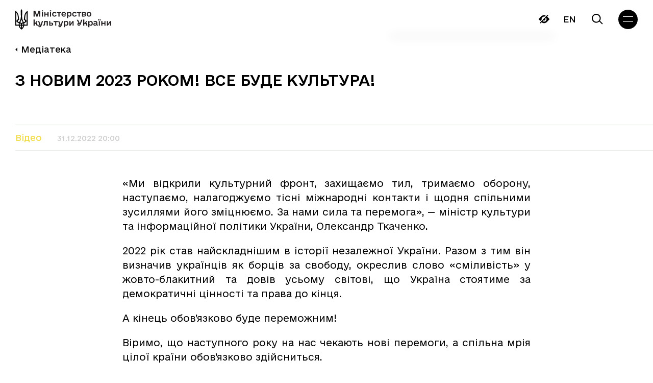

--- FILE ---
content_type: text/html; charset=UTF-8
request_url: https://mcsc.gov.ua/gallery/z-novym-2023-rokom-vse-bude-kultura/
body_size: 27568
content:
<!doctype html>
<html lang="uk">

<head>
  <meta charset="UTF-8">
  <meta name="viewport" content="width=device-width, initial-scale=1">
  <link rel="profile" href="https://gmpg.org/xfn/11">

  <!-- Global site tag (gtag.js) - Google Analytics -->
	<!-- <script async src="https://www.googletagmanager.com/gtag/js?id=G-VGP2HTZYYC"></script>
	<script>
		window.dataLayer = window.dataLayer || [];

		function gtag() {
			dataLayer.push(arguments);
		}
		gtag('js', new Date());

		gtag('config', 'G-VGP2HTZYYC');
	</script> -->

  <script>
    document.addEventListener('DOMContentLoaded', () => {
        /** init gtm after 3500 seconds - this could be adjusted */
        setTimeout(initGTM, 3500);
    });
    document.addEventListener('scroll', initGTMOnEvent);
    document.addEventListener('mousemove', initGTMOnEvent);
    document.addEventListener('touchstart', initGTMOnEvent);

    function initGTMOnEvent (event) {
        initGTM();
        event.currentTarget.removeEventListener(event.type, initGTMOnEvent); // remove the event listener that got triggered
    }

    function initGTM () {
        if (window.gtmDidInit) {
            return false;
        }
        window.gtmDidInit = true; // flag to ensure script does not get added to DOM more than once.
        const script = document.createElement('script');
        script.type = 'text/javascript';
        script.async = true;
        script.onload = () => { dataLayer.push({ event: 'gtm.js', 'gtm.start': (new Date()).getTime(), 'gtm.uniqueEventId': 0 }); } // this part ensures PageViews is always tracked
        script.src = 'https://www.googletagmanager.com/gtm.js?id=G-VGP2HTZYYC';

        document.head.appendChild(script);
    }
  </script>

  <link rel="preload" href="/wp-content/themes/mkip-2022/fonts/e-Ukraine-Light.woff2" as="font" type="font/woff2" crossorigin>
  <link rel="preload" href="/wp-content/themes/mkip-2022/fonts/e-Ukraine-Regular.woff2" as="font" type="font/woff2" crossorigin>
  <link rel="preload" href="/wp-content/themes/mkip-2022/fonts/e-Ukraine-Medium.woff2" as="font" type="font/woff2" crossorigin>
  <link rel="preload" href="/wp-content/themes/mkip-2022/fonts/e-Ukraine-Bold.woff2" as="font" type="font/woff2" crossorigin>

  <meta name='robots' content='index, follow, max-image-preview:large, max-snippet:-1, max-video-preview:-1' />
<link rel="alternate" hreflang="uk" href="https://mcsc.gov.ua/gallery/z-novym-2023-rokom-vse-bude-kultura/" />
<link rel="alternate" hreflang="x-default" href="https://mcsc.gov.ua/gallery/z-novym-2023-rokom-vse-bude-kultura/" />

	<title>З НОВИМ 2023 РОКОМ! ВСЕ БУДЕ КУЛЬТУРА! | Міністерства культури України</title>
	<link rel="canonical" href="https://mcsc.gov.ua/gallery/z-novym-2023-rokom-vse-bude-kultura/" />
	<meta property="og:locale" content="uk_UA" />
	<meta property="og:type" content="article" />
	<meta property="og:title" content="З НОВИМ 2023 РОКОМ! ВСЕ БУДЕ КУЛЬТУРА! | Міністерства культури України" />
	<meta property="og:description" content="&laquo;Ми відкрили культурний фронт, захищаємо тил, тримаємо оборону, наступаємо, налагоджуємо тісні міжнародні контакти і щодня спільними зусиллями його зміцнюємо. За" />
	<meta property="og:url" content="https://mcsc.gov.ua/gallery/z-novym-2023-rokom-vse-bude-kultura/" />
	<meta property="og:site_name" content="Міністерства культури України" />
	<meta property="article:publisher" content="https://www.facebook.com/MCIPUkraine/" />
	<meta property="article:modified_time" content="2023-01-31T23:25:44+00:00" />
	<meta property="og:image" content="https://mcsc.gov.ua/wp-content/uploads/2023/02/8404.png" />
	<meta property="og:image:width" content="300" />
	<meta property="og:image:height" content="168" />
	<meta property="og:image:type" content="image/png" />
	<meta name="twitter:card" content="summary_large_image" />
	<meta name="twitter:site" content="@MKIPUkraine" />
	<script type="application/ld+json" class="yoast-schema-graph">{"@context":"https://schema.org","@graph":[{"@type":"WebPage","@id":"https://mcsc.gov.ua/gallery/z-novym-2023-rokom-vse-bude-kultura/","url":"https://mcsc.gov.ua/gallery/z-novym-2023-rokom-vse-bude-kultura/","name":"З НОВИМ 2023 РОКОМ! ВСЕ БУДЕ КУЛЬТУРА! | Міністерства культури України","isPartOf":{"@id":"https://mcsc.gov.ua/#website"},"primaryImageOfPage":{"@id":"https://mcsc.gov.ua/gallery/z-novym-2023-rokom-vse-bude-kultura/#primaryimage"},"image":{"@id":"https://mcsc.gov.ua/gallery/z-novym-2023-rokom-vse-bude-kultura/#primaryimage"},"thumbnailUrl":"https://mcsc.gov.ua/wp-content/uploads/2023/02/8404.png","datePublished":"2022-12-31T18:00:00+00:00","dateModified":"2023-01-31T23:25:44+00:00","breadcrumb":{"@id":"https://mcsc.gov.ua/gallery/z-novym-2023-rokom-vse-bude-kultura/#breadcrumb"},"inLanguage":"uk","potentialAction":[{"@type":"ReadAction","target":["https://mcsc.gov.ua/gallery/z-novym-2023-rokom-vse-bude-kultura/"]}]},{"@type":"ImageObject","inLanguage":"uk","@id":"https://mcsc.gov.ua/gallery/z-novym-2023-rokom-vse-bude-kultura/#primaryimage","url":"https://mcsc.gov.ua/wp-content/uploads/2023/02/8404.png","contentUrl":"https://mcsc.gov.ua/wp-content/uploads/2023/02/8404.png","width":300,"height":168},{"@type":"BreadcrumbList","@id":"https://mcsc.gov.ua/gallery/z-novym-2023-rokom-vse-bude-kultura/#breadcrumb","itemListElement":[{"@type":"ListItem","position":1,"name":"Головна Сторінка","item":"https://mcsc.gov.ua/"},{"@type":"ListItem","position":2,"name":"Медіатека","item":"https://mcsc.gov.ua/gallery/"},{"@type":"ListItem","position":3,"name":"З НОВИМ 2023 РОКОМ! ВСЕ БУДЕ КУЛЬТУРА!"}]},{"@type":"WebSite","@id":"https://mcsc.gov.ua/#website","url":"https://mcsc.gov.ua/","name":"Міністерство культури України","description":"міністерство культури України","publisher":{"@id":"https://mcsc.gov.ua/#organization"},"alternateName":"МКУ","potentialAction":[{"@type":"SearchAction","target":{"@type":"EntryPoint","urlTemplate":"https://mcsc.gov.ua/?s={search_term_string}"},"query-input":{"@type":"PropertyValueSpecification","valueRequired":true,"valueName":"search_term_string"}}],"inLanguage":"uk"},{"@type":"Organization","@id":"https://mcsc.gov.ua/#organization","name":"Міністерство культури та стратегічних комунікацій України","alternateName":"МКСК","url":"https://mcsc.gov.ua/","logo":{"@type":"ImageObject","inLanguage":"uk","@id":"https://mcsc.gov.ua/#/schema/logo/image/","url":"https://mcsc.gov.ua/wp-content/uploads/2024/09/1200h630-2.jpg","contentUrl":"https://mcsc.gov.ua/wp-content/uploads/2024/09/1200h630-2.jpg","width":1400,"height":830,"caption":"Міністерство культури та стратегічних комунікацій України"},"image":{"@id":"https://mcsc.gov.ua/#/schema/logo/image/"},"sameAs":["https://www.facebook.com/MCIPUkraine/","https://x.com/MKIPUkraine","https://www.instagram.com/mkip_ukraine/"]}]}</script>


<link rel='dns-prefetch' href='//www.googletagmanager.com' />
<link rel='dns-prefetch' href='//pagead2.googlesyndication.com' />
		<!-- This site uses the Google Analytics by MonsterInsights plugin v9.2.4 - Using Analytics tracking - https://www.monsterinsights.com/ -->
							<script src="//www.googletagmanager.com/gtag/js?id=G-PTJ6774JML"  data-cfasync="false" data-wpfc-render="false" async></script>
			<script data-cfasync="false" data-wpfc-render="false">
				var mi_version = '9.2.4';
				var mi_track_user = true;
				var mi_no_track_reason = '';
								var MonsterInsightsDefaultLocations = {"page_location":"https:\/\/mcsc.gov.ua\/gallery\/z-novym-2023-rokom-vse-bude-kultura\/"};
				if ( typeof MonsterInsightsPrivacyGuardFilter === 'function' ) {
					var MonsterInsightsLocations = (typeof MonsterInsightsExcludeQuery === 'object') ? MonsterInsightsPrivacyGuardFilter( MonsterInsightsExcludeQuery ) : MonsterInsightsPrivacyGuardFilter( MonsterInsightsDefaultLocations );
				} else {
					var MonsterInsightsLocations = (typeof MonsterInsightsExcludeQuery === 'object') ? MonsterInsightsExcludeQuery : MonsterInsightsDefaultLocations;
				}

								var disableStrs = [
										'ga-disable-G-PTJ6774JML',
									];

				/* Function to detect opted out users */
				function __gtagTrackerIsOptedOut() {
					for (var index = 0; index < disableStrs.length; index++) {
						if (document.cookie.indexOf(disableStrs[index] + '=true') > -1) {
							return true;
						}
					}

					return false;
				}

				/* Disable tracking if the opt-out cookie exists. */
				if (__gtagTrackerIsOptedOut()) {
					for (var index = 0; index < disableStrs.length; index++) {
						window[disableStrs[index]] = true;
					}
				}

				/* Opt-out function */
				function __gtagTrackerOptout() {
					for (var index = 0; index < disableStrs.length; index++) {
						document.cookie = disableStrs[index] + '=true; expires=Thu, 31 Dec 2099 23:59:59 UTC; path=/';
						window[disableStrs[index]] = true;
					}
				}

				if ('undefined' === typeof gaOptout) {
					function gaOptout() {
						__gtagTrackerOptout();
					}
				}
								window.dataLayer = window.dataLayer || [];

				window.MonsterInsightsDualTracker = {
					helpers: {},
					trackers: {},
				};
				if (mi_track_user) {
					function __gtagDataLayer() {
						dataLayer.push(arguments);
					}

					function __gtagTracker(type, name, parameters) {
						if (!parameters) {
							parameters = {};
						}

						if (parameters.send_to) {
							__gtagDataLayer.apply(null, arguments);
							return;
						}

						if (type === 'event') {
														parameters.send_to = monsterinsights_frontend.v4_id;
							var hookName = name;
							if (typeof parameters['event_category'] !== 'undefined') {
								hookName = parameters['event_category'] + ':' + name;
							}

							if (typeof MonsterInsightsDualTracker.trackers[hookName] !== 'undefined') {
								MonsterInsightsDualTracker.trackers[hookName](parameters);
							} else {
								__gtagDataLayer('event', name, parameters);
							}
							
						} else {
							__gtagDataLayer.apply(null, arguments);
						}
					}

					__gtagTracker('js', new Date());
					__gtagTracker('set', {
						'developer_id.dZGIzZG': true,
											});
					if ( MonsterInsightsLocations.page_location ) {
						__gtagTracker('set', MonsterInsightsLocations);
					}
										__gtagTracker('config', 'G-PTJ6774JML', {"forceSSL":"true","link_attribution":"true"} );
															window.gtag = __gtagTracker;										(function () {
						/* https://developers.google.com/analytics/devguides/collection/analyticsjs/ */
						/* ga and __gaTracker compatibility shim. */
						var noopfn = function () {
							return null;
						};
						var newtracker = function () {
							return new Tracker();
						};
						var Tracker = function () {
							return null;
						};
						var p = Tracker.prototype;
						p.get = noopfn;
						p.set = noopfn;
						p.send = function () {
							var args = Array.prototype.slice.call(arguments);
							args.unshift('send');
							__gaTracker.apply(null, args);
						};
						var __gaTracker = function () {
							var len = arguments.length;
							if (len === 0) {
								return;
							}
							var f = arguments[len - 1];
							if (typeof f !== 'object' || f === null || typeof f.hitCallback !== 'function') {
								if ('send' === arguments[0]) {
									var hitConverted, hitObject = false, action;
									if ('event' === arguments[1]) {
										if ('undefined' !== typeof arguments[3]) {
											hitObject = {
												'eventAction': arguments[3],
												'eventCategory': arguments[2],
												'eventLabel': arguments[4],
												'value': arguments[5] ? arguments[5] : 1,
											}
										}
									}
									if ('pageview' === arguments[1]) {
										if ('undefined' !== typeof arguments[2]) {
											hitObject = {
												'eventAction': 'page_view',
												'page_path': arguments[2],
											}
										}
									}
									if (typeof arguments[2] === 'object') {
										hitObject = arguments[2];
									}
									if (typeof arguments[5] === 'object') {
										Object.assign(hitObject, arguments[5]);
									}
									if ('undefined' !== typeof arguments[1].hitType) {
										hitObject = arguments[1];
										if ('pageview' === hitObject.hitType) {
											hitObject.eventAction = 'page_view';
										}
									}
									if (hitObject) {
										action = 'timing' === arguments[1].hitType ? 'timing_complete' : hitObject.eventAction;
										hitConverted = mapArgs(hitObject);
										__gtagTracker('event', action, hitConverted);
									}
								}
								return;
							}

							function mapArgs(args) {
								var arg, hit = {};
								var gaMap = {
									'eventCategory': 'event_category',
									'eventAction': 'event_action',
									'eventLabel': 'event_label',
									'eventValue': 'event_value',
									'nonInteraction': 'non_interaction',
									'timingCategory': 'event_category',
									'timingVar': 'name',
									'timingValue': 'value',
									'timingLabel': 'event_label',
									'page': 'page_path',
									'location': 'page_location',
									'title': 'page_title',
									'referrer' : 'page_referrer',
								};
								for (arg in args) {
																		if (!(!args.hasOwnProperty(arg) || !gaMap.hasOwnProperty(arg))) {
										hit[gaMap[arg]] = args[arg];
									} else {
										hit[arg] = args[arg];
									}
								}
								return hit;
							}

							try {
								f.hitCallback();
							} catch (ex) {
							}
						};
						__gaTracker.create = newtracker;
						__gaTracker.getByName = newtracker;
						__gaTracker.getAll = function () {
							return [];
						};
						__gaTracker.remove = noopfn;
						__gaTracker.loaded = true;
						window['__gaTracker'] = __gaTracker;
					})();
									} else {
										console.log("");
					(function () {
						function __gtagTracker() {
							return null;
						}

						window['__gtagTracker'] = __gtagTracker;
						window['gtag'] = __gtagTracker;
					})();
									}
			</script>
				<!-- / Google Analytics by MonsterInsights -->
		<style id='wp-img-auto-sizes-contain-inline-css'>
img:is([sizes=auto i],[sizes^="auto," i]){contain-intrinsic-size:3000px 1500px}
/*# sourceURL=wp-img-auto-sizes-contain-inline-css */
</style>
<link rel='stylesheet' id='wp-block-library-css' href='https://mcsc.gov.ua/wp-includes/css/dist/block-library/style.min.css?ver=6.9' media='all' />
<style id='global-styles-inline-css'>
:root{--wp--preset--aspect-ratio--square: 1;--wp--preset--aspect-ratio--4-3: 4/3;--wp--preset--aspect-ratio--3-4: 3/4;--wp--preset--aspect-ratio--3-2: 3/2;--wp--preset--aspect-ratio--2-3: 2/3;--wp--preset--aspect-ratio--16-9: 16/9;--wp--preset--aspect-ratio--9-16: 9/16;--wp--preset--color--black: #000000;--wp--preset--color--cyan-bluish-gray: #abb8c3;--wp--preset--color--white: #ffffff;--wp--preset--color--pale-pink: #f78da7;--wp--preset--color--vivid-red: #cf2e2e;--wp--preset--color--luminous-vivid-orange: #ff6900;--wp--preset--color--luminous-vivid-amber: #fcb900;--wp--preset--color--light-green-cyan: #7bdcb5;--wp--preset--color--vivid-green-cyan: #00d084;--wp--preset--color--pale-cyan-blue: #8ed1fc;--wp--preset--color--vivid-cyan-blue: #0693e3;--wp--preset--color--vivid-purple: #9b51e0;--wp--preset--gradient--vivid-cyan-blue-to-vivid-purple: linear-gradient(135deg,rgb(6,147,227) 0%,rgb(155,81,224) 100%);--wp--preset--gradient--light-green-cyan-to-vivid-green-cyan: linear-gradient(135deg,rgb(122,220,180) 0%,rgb(0,208,130) 100%);--wp--preset--gradient--luminous-vivid-amber-to-luminous-vivid-orange: linear-gradient(135deg,rgb(252,185,0) 0%,rgb(255,105,0) 100%);--wp--preset--gradient--luminous-vivid-orange-to-vivid-red: linear-gradient(135deg,rgb(255,105,0) 0%,rgb(207,46,46) 100%);--wp--preset--gradient--very-light-gray-to-cyan-bluish-gray: linear-gradient(135deg,rgb(238,238,238) 0%,rgb(169,184,195) 100%);--wp--preset--gradient--cool-to-warm-spectrum: linear-gradient(135deg,rgb(74,234,220) 0%,rgb(151,120,209) 20%,rgb(207,42,186) 40%,rgb(238,44,130) 60%,rgb(251,105,98) 80%,rgb(254,248,76) 100%);--wp--preset--gradient--blush-light-purple: linear-gradient(135deg,rgb(255,206,236) 0%,rgb(152,150,240) 100%);--wp--preset--gradient--blush-bordeaux: linear-gradient(135deg,rgb(254,205,165) 0%,rgb(254,45,45) 50%,rgb(107,0,62) 100%);--wp--preset--gradient--luminous-dusk: linear-gradient(135deg,rgb(255,203,112) 0%,rgb(199,81,192) 50%,rgb(65,88,208) 100%);--wp--preset--gradient--pale-ocean: linear-gradient(135deg,rgb(255,245,203) 0%,rgb(182,227,212) 50%,rgb(51,167,181) 100%);--wp--preset--gradient--electric-grass: linear-gradient(135deg,rgb(202,248,128) 0%,rgb(113,206,126) 100%);--wp--preset--gradient--midnight: linear-gradient(135deg,rgb(2,3,129) 0%,rgb(40,116,252) 100%);--wp--preset--font-size--small: 13px;--wp--preset--font-size--medium: 20px;--wp--preset--font-size--large: 36px;--wp--preset--font-size--x-large: 42px;--wp--preset--spacing--20: 0.44rem;--wp--preset--spacing--30: 0.67rem;--wp--preset--spacing--40: 1rem;--wp--preset--spacing--50: 1.5rem;--wp--preset--spacing--60: 2.25rem;--wp--preset--spacing--70: 3.38rem;--wp--preset--spacing--80: 5.06rem;--wp--preset--shadow--natural: 6px 6px 9px rgba(0, 0, 0, 0.2);--wp--preset--shadow--deep: 12px 12px 50px rgba(0, 0, 0, 0.4);--wp--preset--shadow--sharp: 6px 6px 0px rgba(0, 0, 0, 0.2);--wp--preset--shadow--outlined: 6px 6px 0px -3px rgb(255, 255, 255), 6px 6px rgb(0, 0, 0);--wp--preset--shadow--crisp: 6px 6px 0px rgb(0, 0, 0);}:where(.is-layout-flex){gap: 0.5em;}:where(.is-layout-grid){gap: 0.5em;}body .is-layout-flex{display: flex;}.is-layout-flex{flex-wrap: wrap;align-items: center;}.is-layout-flex > :is(*, div){margin: 0;}body .is-layout-grid{display: grid;}.is-layout-grid > :is(*, div){margin: 0;}:where(.wp-block-columns.is-layout-flex){gap: 2em;}:where(.wp-block-columns.is-layout-grid){gap: 2em;}:where(.wp-block-post-template.is-layout-flex){gap: 1.25em;}:where(.wp-block-post-template.is-layout-grid){gap: 1.25em;}.has-black-color{color: var(--wp--preset--color--black) !important;}.has-cyan-bluish-gray-color{color: var(--wp--preset--color--cyan-bluish-gray) !important;}.has-white-color{color: var(--wp--preset--color--white) !important;}.has-pale-pink-color{color: var(--wp--preset--color--pale-pink) !important;}.has-vivid-red-color{color: var(--wp--preset--color--vivid-red) !important;}.has-luminous-vivid-orange-color{color: var(--wp--preset--color--luminous-vivid-orange) !important;}.has-luminous-vivid-amber-color{color: var(--wp--preset--color--luminous-vivid-amber) !important;}.has-light-green-cyan-color{color: var(--wp--preset--color--light-green-cyan) !important;}.has-vivid-green-cyan-color{color: var(--wp--preset--color--vivid-green-cyan) !important;}.has-pale-cyan-blue-color{color: var(--wp--preset--color--pale-cyan-blue) !important;}.has-vivid-cyan-blue-color{color: var(--wp--preset--color--vivid-cyan-blue) !important;}.has-vivid-purple-color{color: var(--wp--preset--color--vivid-purple) !important;}.has-black-background-color{background-color: var(--wp--preset--color--black) !important;}.has-cyan-bluish-gray-background-color{background-color: var(--wp--preset--color--cyan-bluish-gray) !important;}.has-white-background-color{background-color: var(--wp--preset--color--white) !important;}.has-pale-pink-background-color{background-color: var(--wp--preset--color--pale-pink) !important;}.has-vivid-red-background-color{background-color: var(--wp--preset--color--vivid-red) !important;}.has-luminous-vivid-orange-background-color{background-color: var(--wp--preset--color--luminous-vivid-orange) !important;}.has-luminous-vivid-amber-background-color{background-color: var(--wp--preset--color--luminous-vivid-amber) !important;}.has-light-green-cyan-background-color{background-color: var(--wp--preset--color--light-green-cyan) !important;}.has-vivid-green-cyan-background-color{background-color: var(--wp--preset--color--vivid-green-cyan) !important;}.has-pale-cyan-blue-background-color{background-color: var(--wp--preset--color--pale-cyan-blue) !important;}.has-vivid-cyan-blue-background-color{background-color: var(--wp--preset--color--vivid-cyan-blue) !important;}.has-vivid-purple-background-color{background-color: var(--wp--preset--color--vivid-purple) !important;}.has-black-border-color{border-color: var(--wp--preset--color--black) !important;}.has-cyan-bluish-gray-border-color{border-color: var(--wp--preset--color--cyan-bluish-gray) !important;}.has-white-border-color{border-color: var(--wp--preset--color--white) !important;}.has-pale-pink-border-color{border-color: var(--wp--preset--color--pale-pink) !important;}.has-vivid-red-border-color{border-color: var(--wp--preset--color--vivid-red) !important;}.has-luminous-vivid-orange-border-color{border-color: var(--wp--preset--color--luminous-vivid-orange) !important;}.has-luminous-vivid-amber-border-color{border-color: var(--wp--preset--color--luminous-vivid-amber) !important;}.has-light-green-cyan-border-color{border-color: var(--wp--preset--color--light-green-cyan) !important;}.has-vivid-green-cyan-border-color{border-color: var(--wp--preset--color--vivid-green-cyan) !important;}.has-pale-cyan-blue-border-color{border-color: var(--wp--preset--color--pale-cyan-blue) !important;}.has-vivid-cyan-blue-border-color{border-color: var(--wp--preset--color--vivid-cyan-blue) !important;}.has-vivid-purple-border-color{border-color: var(--wp--preset--color--vivid-purple) !important;}.has-vivid-cyan-blue-to-vivid-purple-gradient-background{background: var(--wp--preset--gradient--vivid-cyan-blue-to-vivid-purple) !important;}.has-light-green-cyan-to-vivid-green-cyan-gradient-background{background: var(--wp--preset--gradient--light-green-cyan-to-vivid-green-cyan) !important;}.has-luminous-vivid-amber-to-luminous-vivid-orange-gradient-background{background: var(--wp--preset--gradient--luminous-vivid-amber-to-luminous-vivid-orange) !important;}.has-luminous-vivid-orange-to-vivid-red-gradient-background{background: var(--wp--preset--gradient--luminous-vivid-orange-to-vivid-red) !important;}.has-very-light-gray-to-cyan-bluish-gray-gradient-background{background: var(--wp--preset--gradient--very-light-gray-to-cyan-bluish-gray) !important;}.has-cool-to-warm-spectrum-gradient-background{background: var(--wp--preset--gradient--cool-to-warm-spectrum) !important;}.has-blush-light-purple-gradient-background{background: var(--wp--preset--gradient--blush-light-purple) !important;}.has-blush-bordeaux-gradient-background{background: var(--wp--preset--gradient--blush-bordeaux) !important;}.has-luminous-dusk-gradient-background{background: var(--wp--preset--gradient--luminous-dusk) !important;}.has-pale-ocean-gradient-background{background: var(--wp--preset--gradient--pale-ocean) !important;}.has-electric-grass-gradient-background{background: var(--wp--preset--gradient--electric-grass) !important;}.has-midnight-gradient-background{background: var(--wp--preset--gradient--midnight) !important;}.has-small-font-size{font-size: var(--wp--preset--font-size--small) !important;}.has-medium-font-size{font-size: var(--wp--preset--font-size--medium) !important;}.has-large-font-size{font-size: var(--wp--preset--font-size--large) !important;}.has-x-large-font-size{font-size: var(--wp--preset--font-size--x-large) !important;}
/*# sourceURL=global-styles-inline-css */
</style>

<style id='classic-theme-styles-inline-css'>
/*! This file is auto-generated */
.wp-block-button__link{color:#fff;background-color:#32373c;border-radius:9999px;box-shadow:none;text-decoration:none;padding:calc(.667em + 2px) calc(1.333em + 2px);font-size:1.125em}.wp-block-file__button{background:#32373c;color:#fff;text-decoration:none}
/*# sourceURL=/wp-includes/css/classic-themes.min.css */
</style>
<link rel='stylesheet' id='wpml-blocks-css' href='https://mcsc.gov.ua/wp-content/plugins/sitepress-multilingual-cms/dist/css/blocks/styles.css?ver=4.6.13' media='all' />
<link rel='stylesheet' id='contact-form-7-css' href='https://mcsc.gov.ua/wp-content/plugins/contact-form-7/includes/css/styles.css?ver=6.1.4' media='all' />
<link rel='stylesheet' id='pojo-a11y-css' href='https://mcsc.gov.ua/wp-content/plugins/pojo-accessibility/modules/legacy/assets/css/style.min.css?ver=1.0.0' media='all' />
<link rel='stylesheet' id='slick-css' href='https://mcsc.gov.ua/wp-content/themes/mkip-2022/css/slick.css?ver=1675356052' media='all' />
<link rel='stylesheet' id='lightgallery-css' href='https://mcsc.gov.ua/wp-content/themes/mkip-2022/css/lightgallery.css?ver=1675356052' media='all' />
<link rel='stylesheet' id='swiper-css' href='https://mcsc.gov.ua/wp-content/themes/mkip-2022/css/swiper.min.css?ver=1675356052' media='all' />
<link rel='stylesheet' id='mkip-2022-style-css' href='https://mcsc.gov.ua/wp-content/themes/mkip-2022/style.min.css?ver=1710960242' media='all' />
<script id="wpml-cookie-js-extra">
var wpml_cookies = {"wp-wpml_current_language":{"value":"uk","expires":1,"path":"/"}};
var wpml_cookies = {"wp-wpml_current_language":{"value":"uk","expires":1,"path":"/"}};
//# sourceURL=wpml-cookie-js-extra
</script>
<script src="https://mcsc.gov.ua/wp-content/plugins/sitepress-multilingual-cms/res/js/cookies/language-cookie.js?ver=4.6.13" id="wpml-cookie-js" defer data-wp-strategy="defer"></script>
<script src="https://mcsc.gov.ua/wp-content/plugins/google-analytics-for-wordpress/assets/js/frontend-gtag.js?ver=9.2.4" id="monsterinsights-frontend-script-js" async data-wp-strategy="async"></script>
<script data-cfasync="false" data-wpfc-render="false" id='monsterinsights-frontend-script-js-extra'>var monsterinsights_frontend = {"js_events_tracking":"true","download_extensions":"doc,pdf,ppt,zip,xls,docx,pptx,xlsx","inbound_paths":"[{\"path\":\"\\\/go\\\/\",\"label\":\"affiliate\"},{\"path\":\"\\\/recommend\\\/\",\"label\":\"affiliate\"}]","home_url":"https:\/\/mcsc.gov.ua","hash_tracking":"false","v4_id":"G-PTJ6774JML"};</script>
<script src="https://mcsc.gov.ua/wp-includes/js/jquery/jquery.min.js?ver=3.7.1" id="jquery-core-js"></script>
<script src="https://mcsc.gov.ua/wp-includes/js/jquery/jquery-migrate.min.js?ver=3.4.1" id="jquery-migrate-js"></script>

<!-- Початок фрагмента тегу Google (gtag.js), доданого за допомогою Site Kit -->
<!-- Фрагмент Google Analytics, доданий Site Kit -->
<script src="https://www.googletagmanager.com/gtag/js?id=GT-PZZ9L2H" id="google_gtagjs-js" async></script>
<script id="google_gtagjs-js-after">
window.dataLayer = window.dataLayer || [];function gtag(){dataLayer.push(arguments);}
gtag("set","linker",{"domains":["mcsc.gov.ua"]});
gtag("js", new Date());
gtag("set", "developer_id.dZTNiMT", true);
gtag("config", "GT-PZZ9L2H");
//# sourceURL=google_gtagjs-js-after
</script>
<meta name="generator" content="Site Kit by Google 1.170.0" /><meta name="generator" content="performance-lab 4.0.1; plugins: ">
<style type="text/css">
#pojo-a11y-toolbar .pojo-a11y-toolbar-toggle a{ background-color: #4054b2;	color: #ffffff;}
#pojo-a11y-toolbar .pojo-a11y-toolbar-overlay, #pojo-a11y-toolbar .pojo-a11y-toolbar-overlay ul.pojo-a11y-toolbar-items.pojo-a11y-links{ border-color: #4054b2;}
body.pojo-a11y-focusable a:focus{ outline-style: solid !important;	outline-width: 1px !important;	outline-color: #FF0000 !important;}
#pojo-a11y-toolbar{ top: 100px !important;}
#pojo-a11y-toolbar .pojo-a11y-toolbar-overlay{ background-color: #ffffff;}
#pojo-a11y-toolbar .pojo-a11y-toolbar-overlay ul.pojo-a11y-toolbar-items li.pojo-a11y-toolbar-item a, #pojo-a11y-toolbar .pojo-a11y-toolbar-overlay p.pojo-a11y-toolbar-title{ color: #333333;}
#pojo-a11y-toolbar .pojo-a11y-toolbar-overlay ul.pojo-a11y-toolbar-items li.pojo-a11y-toolbar-item a.active{ background-color: #4054b2;	color: #ffffff;}
@media (max-width: 767px) { #pojo-a11y-toolbar { top: 50px !important; } }</style><link rel="pingback" href="https://mcsc.gov.ua/xmlrpc.php"><script type="text/javascript">
		   var ajaxurl = "https://mcsc.gov.ua/wp-admin/admin-ajax.php";
		   var lang = "uk";
		 </script><script type="text/javascript">
		   var ajaxurl = "https://mcsc.gov.ua/wp-admin/admin-ajax.php";
		 </script>
<!-- Мета-теги Google AdSense додані Site Kit -->
<meta name="google-adsense-platform-account" content="ca-host-pub-2644536267352236">
<meta name="google-adsense-platform-domain" content="sitekit.withgoogle.com">
<!-- Кінцеві мета-теги Google AdSense, додані Site Kit -->

<!-- Фрагмент Google AdSense, доданий Site Kit -->
<script async src="https://pagead2.googlesyndication.com/pagead/js/adsbygoogle.js?client=ca-pub-2209898499367047&amp;host=ca-host-pub-2644536267352236" crossorigin="anonymous"></script>

<!-- Кінець фрагменту Google AdSense, доданого Site Kit -->
<link rel="icon" href="https://mcsc.gov.ua/wp-content/uploads/2024/09/cropped-square-2-32x32.jpg" sizes="32x32" />
<link rel="icon" href="https://mcsc.gov.ua/wp-content/uploads/2024/09/cropped-square-2-192x192.jpg" sizes="192x192" />
<link rel="apple-touch-icon" href="https://mcsc.gov.ua/wp-content/uploads/2024/09/cropped-square-2-180x180.jpg" />
<meta name="msapplication-TileImage" content="https://mcsc.gov.ua/wp-content/uploads/2024/09/cropped-square-2-270x270.jpg" />
		<style id="wp-custom-css">
			.team-member-item__thumb {flex-shrink: 0;}		</style>
		</head>

<body class="wp-singular gallery-template-default single single-gallery postid-31373 wp-custom-logo wp-theme-mkip-2022 no-sidebar" data-lang="uk">
  
  <div class="body-loader
  ">
    <div class="loader__wrap" id="loader">
      <!-- <script src="https://unpkg.com/@lottiefiles/lottie-player@latest/dist/lottie-player.js"></script> -->
      <!-- <script src="https://mcsc.gov.ua/wp-content/themes/mkip-2022/js/lottie-player.js"></script> -->
      <!--  <lottie-player src="https://mcsc.gov.ua/wp-content/themes/mkip-2022/img/loader.json"  background="transparent"  speed="1"  loop autoplay></lottie-player> -->
    </div>
  </div>

  
  <header class="header">
    <div class="wrapper">
      <div class="header__wrap">
        <a href="https://mcsc.gov.ua/" class="header__logo logo">
          <img src="https://mcsc.gov.ua/wp-content/themes/mkip-2022/img/logo1_uk.svg" class="logo-img" alt="logo" width="159" height="42">
        </a>
        <nav class="header__nav">
          <ul id="menu-golovne" class="menu menu-header"><li id="menu-item-586" class="menu-item menu-item-type-custom menu-item-object-custom menu-item-has-children menu-item-586"><a>Міністерство</a>
<ul class='sub-menu'><span class='top-gradient'></span><span class='bottom-gradient'></span><div class='sub-menu-wrap'>
	<li id="menu-item-613" class="menu-item menu-item-type-post_type menu-item-object-page menu-item-613"><a href="https://mcsc.gov.ua/pro-ministerstvo/">Про міністерство</a></li>
	<li id="menu-item-705" class="menu-item menu-item-type-post_type menu-item-object-page menu-item-705"><a href="https://mcsc.gov.ua/team/">Команда</a></li>
	<li id="menu-item-867" class="menu-item menu-item-type-post_type menu-item-object-page menu-item-867"><a href="https://mcsc.gov.ua/consultative-and-advisory-bodies/">Консультативно-дорадчі органи</a></li>
	<li id="menu-item-797" class="menu-item menu-item-type-post_type_archive menu-item-object-institutions menu-item-797"><a href="https://mcsc.gov.ua/institutions/">Підприємства та установи</a></li>
	<li id="menu-item-1934" class="menu-item menu-item-type-post_type menu-item-object-page menu-item-1934"><a href="https://mcsc.gov.ua/career/">Карʼєра</a></li>
	<li id="menu-item-912" class="menu-item menu-item-type-post_type menu-item-object-page menu-item-912"><a href="https://mcsc.gov.ua/contacts/">Контакти</a></li>
</div></ul>
</li>
<li id="menu-item-26" class="menu-item menu-item-type-custom menu-item-object-custom menu-item-has-children menu-item-26"><a>Діяльність</a>
<ul class='sub-menu'><span class='top-gradient'></span><span class='bottom-gradient'></span><div class='sub-menu-wrap'>
	<li id="menu-item-86124" class="menu-item menu-item-type-post_type menu-item-object-page menu-item-86124"><a href="https://mcsc.gov.ua/rozstrilyane-pokolinnya/novyny/">Розстріляне покоління</a></li>
	<li id="menu-item-35101" class="menu-item menu-item-type-post_type menu-item-object-page menu-item-35101"><a href="https://mcsc.gov.ua/bezbar-yernist/novyny/">Безбар’єрність</a></li>
	<li id="menu-item-4591" class="menu-item menu-item-type-post_type menu-item-object-page menu-item-4591"><a href="https://mcsc.gov.ua/biblioteky/novyny/">Бібліотеки та книговидання</a></li>
	<li id="menu-item-39894" class="menu-item menu-item-type-post_type menu-item-object-page menu-item-39894"><a href="https://mcsc.gov.ua/vidnovlennya/novyny-2/">Відновлення</a></li>
	<li id="menu-item-35915" class="menu-item menu-item-type-post_type menu-item-object-page menu-item-35915"><a href="https://mcsc.gov.ua/vnutrishnij-audyt/">Внутрішній аудит</a></li>
	<li id="menu-item-4597" class="menu-item menu-item-type-post_type menu-item-object-page menu-item-4597"><a href="https://mcsc.gov.ua/derzhavna-movna-polityka/novyny/">Державна мовна політика</a></li>
	<li id="menu-item-15705" class="menu-item menu-item-type-post_type menu-item-object-page menu-item-15705"><a href="https://mcsc.gov.ua/informatsiyna-polityka-ta-bezpeka/novyny/">Інформаційна політика</a></li>
	<li id="menu-item-4617" class="menu-item menu-item-type-post_type menu-item-object-page menu-item-4617"><a href="https://mcsc.gov.ua/kreatyvni-industrii/novyny/">Креативні індустрії</a></li>
	<li id="menu-item-4594" class="menu-item menu-item-type-post_type menu-item-object-page menu-item-4594"><a href="https://mcsc.gov.ua/kulturna-spadshchyna/novyny/">Культурна спадщина</a></li>
	<li id="menu-item-102259" class="menu-item menu-item-type-post_type menu-item-object-page menu-item-102259"><a href="https://mcsc.gov.ua/konferencziya-z-pytan-vidnovlennya-ukrayiny-2025/novyny/">Конференція з питань відновлення України 2025</a></li>
	<li id="menu-item-4598" class="menu-item menu-item-type-post_type menu-item-object-page menu-item-4598"><a href="https://mcsc.gov.ua/mizhnarodna-spivpratsia/novyny/">Міжнародна співпраця</a></li>
	<li id="menu-item-4516" class="menu-item menu-item-type-post_type menu-item-object-page menu-item-4516"><a href="https://mcsc.gov.ua/mystetstvo/news/">Мистецтво</a></li>
	<li id="menu-item-4517" class="menu-item menu-item-type-post_type menu-item-object-page menu-item-4517"><a href="https://mcsc.gov.ua/mystetska-osvita/novyny/">Мистецька освіта</a></li>
	<li id="menu-item-3250" class="menu-item menu-item-type-post_type menu-item-object-page menu-item-3250"><a href="https://mcsc.gov.ua/art-competitions/">Мистецькі конкурси</a></li>
	<li id="menu-item-706" class="menu-item menu-item-type-post_type_archive menu-item-object-projects menu-item-706"><a href="https://mcsc.gov.ua/projects/">Проєкти за підтримки МКУ</a></li>
	<li id="menu-item-103450" class="menu-item menu-item-type-post_type menu-item-object-page menu-item-103450"><a href="https://mcsc.gov.ua/mozhlyvosti-dlya-molodi/novyny/">Можливості для молоді</a></li>
	<li id="menu-item-2184" class="menu-item menu-item-type-post_type menu-item-object-page menu-item-2184"><a href="https://mcsc.gov.ua/stratehichne-planuvannia/normatyvno-pravovi-akty/">Стратегічне планування</a></li>
	<li id="menu-item-57042" class="menu-item menu-item-type-post_type menu-item-object-page menu-item-57042"><a href="https://mcsc.gov.ua/czyfrovyj-rozvytok/novyny-2/">Цифровий розвиток</a></li>
	<li id="menu-item-91924" class="menu-item menu-item-type-post_type menu-item-object-page menu-item-91924"><a href="https://mcsc.gov.ua/konferencziya-spivpraczya-zarady-stiykosti/novyny-2/">Конференція «Співпраця заради стійкості»</a></li>
	<li id="menu-item-96693" class="menu-item menu-item-type-post_type menu-item-object-page menu-item-96693"><a href="https://mcsc.gov.ua/kinematograf/novyny/">Кінематографія</a></li>
	<li id="menu-item-97473" class="menu-item menu-item-type-post_type menu-item-object-page menu-item-97473"><a href="https://mcsc.gov.ua/vnutrishnij-kontrol/normatyvno-pravovi-akty-z-pytan-organizacziyi-vnutrishnogo-kontrolyu/">Внутрішній контроль</a></li>
</div></ul>
</li>
<li id="menu-item-27" class="menu-item menu-item-type-custom menu-item-object-custom menu-item-has-children menu-item-27"><a>Законодавство</a>
<ul class='sub-menu'><span class='top-gradient'></span><span class='bottom-gradient'></span><div class='sub-menu-wrap'>
	<li id="menu-item-2324" class="menu-item menu-item-type-post_type menu-item-object-page menu-item-2324"><a href="https://mcsc.gov.ua/pravovi-zasady/">Правові засади</a></li>
	<li id="menu-item-62878" class="menu-item menu-item-type-post_type_archive menu-item-object-legislation menu-item-62878"><a href="https://mcsc.gov.ua/legislation/">Накази</a></li>
	<li id="menu-item-72184" class="menu-item menu-item-type-post_type menu-item-object-page menu-item-72184"><a href="https://mcsc.gov.ua/memoranda/">Меморандуми</a></li>
</div></ul>
</li>
<li id="menu-item-28" class="menu-item menu-item-type-custom menu-item-object-custom menu-item-has-children menu-item-28"><a>Громадянам</a>
<ul class='sub-menu'><span class='top-gradient'></span><span class='bottom-gradient'></span><div class='sub-menu-wrap'>
	<li id="menu-item-15879" class="menu-item menu-item-type-post_type menu-item-object-page menu-item-15879"><a href="https://mcsc.gov.ua/poriadok-zvernennia-hromadian-2/">Звернення громадян</a></li>
	<li id="menu-item-2568" class="menu-item menu-item-type-post_type menu-item-object-page menu-item-2568"><a href="https://mcsc.gov.ua/zakonodavstvo-shchodo-dostupu-do-publichnoi-informatsii/">Доступ до публічної інформації</a></li>
	<li id="menu-item-2567" class="menu-item menu-item-type-post_type menu-item-object-page menu-item-2567"><a href="https://mcsc.gov.ua/konsultatsii-z-hromadskistiu/">Консультації з громадськістю</a></li>
	<li id="menu-item-41678" class="menu-item menu-item-type-post_type menu-item-object-page menu-item-41678"><a href="https://mcsc.gov.ua/administratyvni-poslugy-u-sferah-ohorony-kulturnoyi-spadshhyny-vyvezennya-vvezennya-ta-povernennya-kulturnyh-czinnostej/">Адміністративні послуги</a></li>
	<li id="menu-item-2384" class="menu-item menu-item-type-post_type menu-item-object-page menu-item-2384"><a href="https://mcsc.gov.ua/biudzhet/">Фінанси</a></li>
	<li id="menu-item-2740" class="menu-item menu-item-type-post_type menu-item-object-page menu-item-2740"><a href="https://mcsc.gov.ua/bezoplatna-pervynna-pravova-dopomoha/">Безоплатна правнича допомога</a></li>
	<li id="menu-item-2924" class="menu-item menu-item-type-post_type menu-item-object-page menu-item-2924"><a href="https://mcsc.gov.ua/publichni-zakupivli/">Публічні закупівлі</a></li>
	<li id="menu-item-2799" class="menu-item menu-item-type-post_type menu-item-object-page menu-item-2799"><a href="https://mcsc.gov.ua/vidkryti-dani/">Відкриті дані</a></li>
	<li id="menu-item-2322" class="menu-item menu-item-type-post_type menu-item-object-page menu-item-2322"><a href="https://mcsc.gov.ua/rehuliatorna-polityka/">Регуляторна політика</a></li>
	<li id="menu-item-2321" class="menu-item menu-item-type-post_type menu-item-object-page menu-item-2321"><a href="https://mcsc.gov.ua/zapobihannia-koruptsii/">Запобігання корупції</a></li>
</div></ul>
</li>
<li id="menu-item-29" class="menu-item menu-item-type-custom menu-item-object-custom menu-item-has-children menu-item-29 current-menu-ancestor"><a>Медіа блок</a>
<ul class='sub-menu'><span class='top-gradient'></span><span class='bottom-gradient'></span><div class='sub-menu-wrap'>
	<li id="menu-item-550" class="menu-item menu-item-type-post_type_archive menu-item-object-news menu-item-550"><a href="https://mcsc.gov.ua/news/">Новини</a></li>
	<li id="menu-item-552" class="menu-item menu-item-type-post_type_archive menu-item-object-announcements menu-item-552"><a href="https://mcsc.gov.ua/announcements/">Оголошення</a></li>
	<li id="menu-item-553" class="menu-item menu-item-type-post_type_archive menu-item-object-events menu-item-553"><a href="https://mcsc.gov.ua/events/">Анонси</a></li>
	<li id="menu-item-554" class="menu-item menu-item-type-post_type_archive menu-item-object-gallery menu-item-554 current-menu-item"><a href="https://mcsc.gov.ua/gallery/">Медіатека</a></li>
</div></ul>
</li>
</ul>        </nav>
        <div class="header__eye vision-btn">
          <svg>
            <use xlink:href="#eye-icon"></use>
          </svg>

          <div class="header__eye-list vision-list">
            <div class="vision-list-wrap">
              <a href class="vision-list__item vision-item-resize vision-item-resize--plus" data-action="resize-plus">
                <svg class="vision-list__icon resize-plus-ico">
                  <use xlink:href="#resize-plus"></use>
                </svg>
                Збільшити розмір тексту              </a>
              <a href class="vision-list__item vision-item-resize vision-item-resize--minus" data-action="resize-minus">
                <svg class="vision-list__icon resize-minus-ico">
                  <use xlink:href="#resize-minus"></use>
                </svg>
                Зменшити розмір тексту              </a>
              <a href class="vision-list__item vision-item" data-action="grayscale">
                <svg class="vision-list__icon grayscale-ico">
                  <use xlink:href="#grayscale"></use>
                </svg>
                Відтінки сірого              </a>
              <a href class="vision-list__item vision-item" data-action="high-contrast">
                <svg class="vision-list__icon high-contrast-ico">
                  <use xlink:href="#high-contrast"></use>
                </svg>
                Високий контраст              </a>
              <a href class="vision-list__item vision-item" data-action="negative-contrast">
                <svg class="vision-list__icon negative-contrast-ico">
                  <use xlink:href="#negative-contrast"></use>
                </svg>
                Негативний контраст              </a>
              <a href class="vision-list__item vision-item" data-action="reset">
                <svg class="vision-list__icon reset-ico">
                  <use xlink:href="#reset"></use>
                </svg>
                Скинути              </a>
            </div>
          </div>
        </div>

        <div class="header__lang"><a class="lang-item" href="https://mcsc.gov.ua/en/">En</a></div>        <div class="header__search">
          <div class="header__search-btn">
            <svg>
              <use xlink:href="#search-icon"></use>
            </svg>
          </div>
        </div>
        <div class="header-search__block">
          <div class="header-search__wrap">
            <div class="header-search__icon-popup-btn" role="submit">
              <svg class="header-search__icon-popup-btn-icon">
                <use xlink:href="#search-icon"></use>
              </svg>
            </div>
            <form class="header-search__form search-form search-form--header" action="https://mcsc.gov.ua/">
              <input type="search" name="s" class="header-search__input search-form__input search-input" placeholder="Запит" />
            </form>
            <div class="header-search__close-popup">
              <svg class="header-search__close-popup-icon">
                <use xlink:href="#search-close-icon"></use>
              </svg>
            </div>
          </div>
        </div>
        <div class="header__burger burger-btn">
          <div class="burger-btn__wrap">
            <span class="burger-btn__line burger-btn__line--top"></span>
            <span class="burger-btn__line burger-btn__line--bottom"></span>
          </div>
        </div>
      </div>
    </div>
  </header>
  <div class="header__mobile mobile">
    <div class="mobile__wrap">
      <nav class="mobile__nav">
        <ul id="menu-golovne-1" class="menu menu-mobile"><li class="menu-item menu-item-type-custom menu-item-object-custom menu-item-has-children menu-item-586"><a>Міністерство</a>
<ul class='sub-menu'><span class='top-gradient'></span><span class='bottom-gradient'></span><div class='sub-menu-wrap'>
	<li class="menu-item menu-item-type-post_type menu-item-object-page menu-item-613"><a href="https://mcsc.gov.ua/pro-ministerstvo/">Про міністерство</a></li>
	<li class="menu-item menu-item-type-post_type menu-item-object-page menu-item-705"><a href="https://mcsc.gov.ua/team/">Команда</a></li>
	<li class="menu-item menu-item-type-post_type menu-item-object-page menu-item-867"><a href="https://mcsc.gov.ua/consultative-and-advisory-bodies/">Консультативно-дорадчі органи</a></li>
	<li class="menu-item menu-item-type-post_type_archive menu-item-object-institutions menu-item-797"><a href="https://mcsc.gov.ua/institutions/">Підприємства та установи</a></li>
	<li class="menu-item menu-item-type-post_type menu-item-object-page menu-item-1934"><a href="https://mcsc.gov.ua/career/">Карʼєра</a></li>
	<li class="menu-item menu-item-type-post_type menu-item-object-page menu-item-912"><a href="https://mcsc.gov.ua/contacts/">Контакти</a></li>
</div></ul>
</li>
<li class="menu-item menu-item-type-custom menu-item-object-custom menu-item-has-children menu-item-26"><a>Діяльність</a>
<ul class='sub-menu'><span class='top-gradient'></span><span class='bottom-gradient'></span><div class='sub-menu-wrap'>
	<li class="menu-item menu-item-type-post_type menu-item-object-page menu-item-86124"><a href="https://mcsc.gov.ua/rozstrilyane-pokolinnya/novyny/">Розстріляне покоління</a></li>
	<li class="menu-item menu-item-type-post_type menu-item-object-page menu-item-35101"><a href="https://mcsc.gov.ua/bezbar-yernist/novyny/">Безбар’єрність</a></li>
	<li class="menu-item menu-item-type-post_type menu-item-object-page menu-item-4591"><a href="https://mcsc.gov.ua/biblioteky/novyny/">Бібліотеки та книговидання</a></li>
	<li class="menu-item menu-item-type-post_type menu-item-object-page menu-item-39894"><a href="https://mcsc.gov.ua/vidnovlennya/novyny-2/">Відновлення</a></li>
	<li class="menu-item menu-item-type-post_type menu-item-object-page menu-item-35915"><a href="https://mcsc.gov.ua/vnutrishnij-audyt/">Внутрішній аудит</a></li>
	<li class="menu-item menu-item-type-post_type menu-item-object-page menu-item-4597"><a href="https://mcsc.gov.ua/derzhavna-movna-polityka/novyny/">Державна мовна політика</a></li>
	<li class="menu-item menu-item-type-post_type menu-item-object-page menu-item-15705"><a href="https://mcsc.gov.ua/informatsiyna-polityka-ta-bezpeka/novyny/">Інформаційна політика</a></li>
	<li class="menu-item menu-item-type-post_type menu-item-object-page menu-item-4617"><a href="https://mcsc.gov.ua/kreatyvni-industrii/novyny/">Креативні індустрії</a></li>
	<li class="menu-item menu-item-type-post_type menu-item-object-page menu-item-4594"><a href="https://mcsc.gov.ua/kulturna-spadshchyna/novyny/">Культурна спадщина</a></li>
	<li class="menu-item menu-item-type-post_type menu-item-object-page menu-item-102259"><a href="https://mcsc.gov.ua/konferencziya-z-pytan-vidnovlennya-ukrayiny-2025/novyny/">Конференція з питань відновлення України 2025</a></li>
	<li class="menu-item menu-item-type-post_type menu-item-object-page menu-item-4598"><a href="https://mcsc.gov.ua/mizhnarodna-spivpratsia/novyny/">Міжнародна співпраця</a></li>
	<li class="menu-item menu-item-type-post_type menu-item-object-page menu-item-4516"><a href="https://mcsc.gov.ua/mystetstvo/news/">Мистецтво</a></li>
	<li class="menu-item menu-item-type-post_type menu-item-object-page menu-item-4517"><a href="https://mcsc.gov.ua/mystetska-osvita/novyny/">Мистецька освіта</a></li>
	<li class="menu-item menu-item-type-post_type menu-item-object-page menu-item-3250"><a href="https://mcsc.gov.ua/art-competitions/">Мистецькі конкурси</a></li>
	<li class="menu-item menu-item-type-post_type_archive menu-item-object-projects menu-item-706"><a href="https://mcsc.gov.ua/projects/">Проєкти за підтримки МКУ</a></li>
	<li class="menu-item menu-item-type-post_type menu-item-object-page menu-item-103450"><a href="https://mcsc.gov.ua/mozhlyvosti-dlya-molodi/novyny/">Можливості для молоді</a></li>
	<li class="menu-item menu-item-type-post_type menu-item-object-page menu-item-2184"><a href="https://mcsc.gov.ua/stratehichne-planuvannia/normatyvno-pravovi-akty/">Стратегічне планування</a></li>
	<li class="menu-item menu-item-type-post_type menu-item-object-page menu-item-57042"><a href="https://mcsc.gov.ua/czyfrovyj-rozvytok/novyny-2/">Цифровий розвиток</a></li>
	<li class="menu-item menu-item-type-post_type menu-item-object-page menu-item-91924"><a href="https://mcsc.gov.ua/konferencziya-spivpraczya-zarady-stiykosti/novyny-2/">Конференція «Співпраця заради стійкості»</a></li>
	<li class="menu-item menu-item-type-post_type menu-item-object-page menu-item-96693"><a href="https://mcsc.gov.ua/kinematograf/novyny/">Кінематографія</a></li>
	<li class="menu-item menu-item-type-post_type menu-item-object-page menu-item-97473"><a href="https://mcsc.gov.ua/vnutrishnij-kontrol/normatyvno-pravovi-akty-z-pytan-organizacziyi-vnutrishnogo-kontrolyu/">Внутрішній контроль</a></li>
</div></ul>
</li>
<li class="menu-item menu-item-type-custom menu-item-object-custom menu-item-has-children menu-item-27"><a>Законодавство</a>
<ul class='sub-menu'><span class='top-gradient'></span><span class='bottom-gradient'></span><div class='sub-menu-wrap'>
	<li class="menu-item menu-item-type-post_type menu-item-object-page menu-item-2324"><a href="https://mcsc.gov.ua/pravovi-zasady/">Правові засади</a></li>
	<li class="menu-item menu-item-type-post_type_archive menu-item-object-legislation menu-item-62878"><a href="https://mcsc.gov.ua/legislation/">Накази</a></li>
	<li class="menu-item menu-item-type-post_type menu-item-object-page menu-item-72184"><a href="https://mcsc.gov.ua/memoranda/">Меморандуми</a></li>
</div></ul>
</li>
<li class="menu-item menu-item-type-custom menu-item-object-custom menu-item-has-children menu-item-28"><a>Громадянам</a>
<ul class='sub-menu'><span class='top-gradient'></span><span class='bottom-gradient'></span><div class='sub-menu-wrap'>
	<li class="menu-item menu-item-type-post_type menu-item-object-page menu-item-15879"><a href="https://mcsc.gov.ua/poriadok-zvernennia-hromadian-2/">Звернення громадян</a></li>
	<li class="menu-item menu-item-type-post_type menu-item-object-page menu-item-2568"><a href="https://mcsc.gov.ua/zakonodavstvo-shchodo-dostupu-do-publichnoi-informatsii/">Доступ до публічної інформації</a></li>
	<li class="menu-item menu-item-type-post_type menu-item-object-page menu-item-2567"><a href="https://mcsc.gov.ua/konsultatsii-z-hromadskistiu/">Консультації з громадськістю</a></li>
	<li class="menu-item menu-item-type-post_type menu-item-object-page menu-item-41678"><a href="https://mcsc.gov.ua/administratyvni-poslugy-u-sferah-ohorony-kulturnoyi-spadshhyny-vyvezennya-vvezennya-ta-povernennya-kulturnyh-czinnostej/">Адміністративні послуги</a></li>
	<li class="menu-item menu-item-type-post_type menu-item-object-page menu-item-2384"><a href="https://mcsc.gov.ua/biudzhet/">Фінанси</a></li>
	<li class="menu-item menu-item-type-post_type menu-item-object-page menu-item-2740"><a href="https://mcsc.gov.ua/bezoplatna-pervynna-pravova-dopomoha/">Безоплатна правнича допомога</a></li>
	<li class="menu-item menu-item-type-post_type menu-item-object-page menu-item-2924"><a href="https://mcsc.gov.ua/publichni-zakupivli/">Публічні закупівлі</a></li>
	<li class="menu-item menu-item-type-post_type menu-item-object-page menu-item-2799"><a href="https://mcsc.gov.ua/vidkryti-dani/">Відкриті дані</a></li>
	<li class="menu-item menu-item-type-post_type menu-item-object-page menu-item-2322"><a href="https://mcsc.gov.ua/rehuliatorna-polityka/">Регуляторна політика</a></li>
	<li class="menu-item menu-item-type-post_type menu-item-object-page menu-item-2321"><a href="https://mcsc.gov.ua/zapobihannia-koruptsii/">Запобігання корупції</a></li>
</div></ul>
</li>
<li class="menu-item menu-item-type-custom menu-item-object-custom menu-item-has-children menu-item-29 current-menu-ancestor"><a>Медіа блок</a>
<ul class='sub-menu'><span class='top-gradient'></span><span class='bottom-gradient'></span><div class='sub-menu-wrap'>
	<li class="menu-item menu-item-type-post_type_archive menu-item-object-news menu-item-550"><a href="https://mcsc.gov.ua/news/">Новини</a></li>
	<li class="menu-item menu-item-type-post_type_archive menu-item-object-announcements menu-item-552"><a href="https://mcsc.gov.ua/announcements/">Оголошення</a></li>
	<li class="menu-item menu-item-type-post_type_archive menu-item-object-events menu-item-553"><a href="https://mcsc.gov.ua/events/">Анонси</a></li>
	<li class="menu-item menu-item-type-post_type_archive menu-item-object-gallery menu-item-554 current-menu-item"><a href="https://mcsc.gov.ua/gallery/">Медіатека</a></li>
</div></ul>
</li>
</ul>      </nav>
    </div>
  </div>

<div id="primary" class="content-area">
  <main id="main" class="site-main">

          
        <div class="single-heading">
          <div class="wrapper">
            <div class="single-heading__wrap">
              <div class="single-heading__link">
                <a href="https://mcsc.gov.ua/gallery/">
                  Медіатека                </a>
              </div>
              <h1 class="single-heading__title">
                З НОВИМ 2023 РОКОМ! ВСЕ БУДЕ КУЛЬТУРА!              </h1>
            </div>
            <div class="single-heading__data single-data">
              <div class="single-data__wrap">
                <div class="single-data__cell">
                                      <a href="https://mcsc.gov.ua/gallery/?gallery-type=video" class="single-data__item single-data__item--term yellow">
                      <span>Відео</span>
                    </a>
                                    <div class="single-data__item single-data__item--date">
                    <time datetime="2022-12-31T20:00:00+02:00">31.12.2022 20:00</time>
                  </div>
                </div>
              </div>
            </div>
          </div>
        </div>

        <div class="content-section">
          <div class="single-wrapper">
            <article class="article-content">
              <p style="text-align: center;">
<p style="text-align: justify;">&laquo;Ми відкрили культурний фронт, захищаємо тил, тримаємо оборону, наступаємо, налагоджуємо тісні міжнародні контакти і щодня спільними зусиллями його зміцнюємо. За нами сила та перемога&raquo;, &mdash; міністр культури та інформаційної політики України, Олександр Ткаченко.</p>
<p style="text-align: justify;">2022 рік став найскладнішим в історії незалежної України. Разом з тим він визначив українців як борців за свободу, окреслив слово &laquo;сміливість&raquo; у жовто-блакитний та довів усьому світові, що Україна стоятиме за демократичні цінності та права до кінця.</p>
<p style="text-align: justify;">А кінець обов&rsquo;язково буде переможним!</p>
<p style="text-align: justify;">Віримо, що наступного року на нас чекають нові перемоги, а спільна мрія цілої країни обов&rsquo;язково здійсниться.</p>
<p>Все буде Україна!<br />Слава ЗСУ!<br />Все буде культура!</p>
            </article>
          </div>
        </div>

                  <div class="single-gallery-section">
            <div class="single-gallery-section__wrap single-wrapper">
              <div class="gallery-video">
                <iframe title="З НОВИМ 2023 РОКОМ! ВСЕ БУДЕ КУЛЬТУРА!" width="500" height="281" src="https://www.youtube.com/embed/-uLV0_mdktQ?feature=oembed" frameborder="0" allow="accelerometer; autoplay; clipboard-write; encrypted-media; gyroscope; picture-in-picture; web-share" referrerpolicy="strict-origin-when-cross-origin" allowfullscreen></iframe>              </div>
            </div>
          </div>
        
        
        <div class="sharing-section">
	<div class="wrapper">
		<div class="sharing-section__wrap">
			<div class="sharing-section__content">
				<h3 class="sharing-section__title">
					Поділитися				</h3>
				<div class="sharing-list">
					<a href="https://www.facebook.com/sharer/sharer.php?u=https://mcsc.gov.ua/gallery/z-novym-2023-rokom-vse-bude-kultura/" class="sharing-item" target="_blank">
						<svg class="sharing-item__icon sharing-item__icon--facebook">
							<use xlink:href="#facebook-icon"></use>
						</svg>
					</a>
					<a href="https://twitter.com/intent/tweet?url=https://mcsc.gov.ua/gallery/z-novym-2023-rokom-vse-bude-kultura/" class="sharing-item" target="_blank">
						<svg class="sharing-item__icon sharing-item__icon--twitter">
							<use xlink:href="#twitter-icon"></use>
						</svg>
					</a>
					<a href="https://telegram.me/share/url?url=https://mcsc.gov.ua/gallery/z-novym-2023-rokom-vse-bude-kultura/" class="sharing-item" target="_blank">
						<svg class="sharing-item__icon sharing-item__icon--telegram">
							<use xlink:href="#telegram-icon"></use>
						</svg>
					</a>
				</div>
			</div>
		</div>
	</div>
</div>

          
  </main><!-- #main -->
</div><!-- #primary -->


<footer class="footer">
	<div class="wrapper">
	<div class="footer__top">
				<div class="footer__cell footer__cell--1">
			<div class="footer__item">
			<div class="footer__lable">
				Адреса			</div>
			<div class="footer__item-value footer__item-value--text">
				Київ, вулиця Івана Франка, 19			</div>
			</div>
		</div>
				<div class="footer__cell footer__cell--2">
		<div class="footer__item">
			<div class="footer__lable">
			Соцмережі			</div>
			<div class="footer__socials">
							<a href="https://www.facebook.com/MCSCUkraine/" class="footer__socials-item" target="_blank">
				<svg class="footer__socials-icon footer__socials-icon--facebook">
					<use xlink:href="#facebook-icon"></use>
				</svg>
				</a>
										<a href="https://x.com/MCSCUkraine" class="footer__socials-item" target="_blank">
				<svg class="footer__socials-icon footer__socials-icon--twitter">
					<use xlink:href="#twitter-icon"></use>
				</svg>
				</a>
													<a href="https://www.instagram.com/mincultukraine/" class="footer__socials-item" target="_blank">
				<svg class="footer__socials-icon footer__socials-icon--instagram">
					<use xlink:href="#instagram-icon"></use>
				</svg>
				</a>
										<a href="https://t.me/mcscukraine" class="footer__socials-item" target="_blank">
				<svg class="footer__socials-icon footer__socials-icon--telegram">
					<use xlink:href="#telegram-icon"></use>
				</svg>
				</a>
										<a href="https://www.youtube.com/@MinCultUkraine" class="footer__socials-item" target="_blank">
				<svg class="footer__socials-icon footer__socials-icon--youtube">
					<use xlink:href="#youtube-icon"></use>
				</svg>
				</a>
						</div>
		</div>
		</div>
				<div class="footer__cell footer__cell--3">
						<div class="footer__item footer__item--custom">
				<div class="footer__lable">
				Пошта				</div>
				<a href="/cdn-cgi/l/email-protection#6900070f0629040a1a0a470e061f471c08" class="footer__item-value footer__item-value--link" target="_blank">
				<span class="__cf_email__" data-cfemail="7e171018113e131d0d1d50191108500b1f">[email&#160;protected]</span>				</a>
			</div>
									<div class="footer__item footer__item--custom">
				<div class="footer__lable">
				Телефон				</div>
				<a href="tel:044 235 23 78" class="footer__item-value footer__item-value--link">
				044 235 23 78				</a>
			</div>
					</div>
				<div class="footer__cell footer__cell--4">
		<div class="footer__item">
			<div class="footer__lable">
			Державні послуги онлайн			</div>
			<a href="https://diia.gov.ua/" class="footer__diia" target="_blank">
			<svg>
				<use xlink:href="#diia-icon"></use>
			</svg>
			</a>
		</div>
		</div>
	</div>
	<div class="footer__logo">
		<a href="https://mcsc.gov.ua/" class="logo">
		<img src="https://mcsc.gov.ua/wp-content/themes/mkip-2022/img/logo1_white_uk.svg" class="logo-img" alt="logo" width="98" height="32">
		</a>
	</div>
	<div class="footer__bottom">

		<div class="footer__copyright">
		©
		2026		Міністерство культури України		</div>

				<div class="footer__disclaimer">
			Весь контент доступний за ліцензією Creative Commons Attribution 4.0 International license, якщо не зазначено інше		</div>
				<a href="https://demch.co/" class="footer__dev" target="_blank">
		<span>Сайт створили —</span>
		<svg>
			<use xlink:href="#demchco-icon"></use>
		</svg>
		</a>
	</div>
	</div>
</footer>

<svg style="width: 0;height: 0; position: absolute;overflow: hidden;">
	<symbol id="eye-icon" viewBox="0 0 27 21">
	<path fill-rule="evenodd" clip-rule="evenodd" d="M17.346 1.604a9.49 9.49 0 0 0-3.848-.82 9.563 9.563 0 0 0-6.835 2.882L0 10.476l4.332 4.427 3.27-3.343a6.293 6.293 0 0 1-.092-1.082c0-3.382 2.682-6.124 5.992-6.124.361 0 .715.033 1.059.096l2.785-2.846Zm-.583 3.736 2.526-2.581c.365.28.712.587 1.038.92l6.663 6.81-6.652 6.798a9.656 9.656 0 0 1-3.137 2.142 9.487 9.487 0 0 1-7.401-.001 9.658 9.658 0 0 1-3.137-2.143l-.794-.812 2.605-2.662c1.069 1.68 2.921 2.79 5.028 2.79 3.309 0 5.992-2.741 5.992-6.123a6.153 6.153 0 0 0-2.73-5.138Zm-6.327 6.466 4.365-4.46a3.404 3.404 0 0 1 2.03 3.132c0 1.879-1.491 3.402-3.33 3.402-1.377 0-2.558-.855-3.064-2.075Z" fill="currentColor" />
	<path d="M22.02 0 3.249 19.185l1.537 1.57L23.558 1.572 22.02 0Z" fill="currentColor" />
	</symbol>
	<symbol id="search-icon" viewBox="0 0 23 21">
	<path fill-rule="evenodd" clip-rule="evenodd" d="M16.559 8.79c0 3.75-3.039 6.789-6.784 6.789a6.787 6.787 0 0 1-6.785-6.79C2.99 5.04 6.03 2 9.775 2a6.787 6.787 0 0 1 6.784 6.79Zm-.779 6.414a8.75 8.75 0 0 1-6.005 2.375c-4.852 0-8.785-3.935-8.785-8.79C.99 3.935 4.923 0 9.775 0c4.851 0 8.784 3.935 8.784 8.79a8.752 8.752 0 0 1-1.48 4.884l5.618 5.619-1.414 1.414-5.503-5.503Z" fill="currentColor" />
	</symbol>
	<symbol id="facebook-icon" viewBox="0 0 11 24">
	<path d="M2.798 23.292V12.71H0V8.9h2.798V5.646C2.798 3.089 4.451.74 8.259.74c1.542 0 2.682.148 2.682.148l-.09 3.558S9.69 4.435 8.42 4.435c-1.374 0-1.594.632-1.594 1.683V8.9h4.135l-.18 3.81H6.826v10.582H2.798Z" />
	</symbol>
	<symbol id="twitter-icon" viewBox="0 0 24 20">
	<path d="M23.738 2.688a9.405 9.405 0 0 1-2.697.74 4.708 4.708 0 0 0 2.065-2.6 9.376 9.376 0 0 1-2.983 1.14 4.699 4.699 0 0 0-8.004 4.284 13.339 13.339 0 0 1-9.681-4.908 4.699 4.699 0 0 0 1.454 6.272 4.685 4.685 0 0 1-2.128-.588v.06a4.699 4.699 0 0 0 3.768 4.606 4.731 4.731 0 0 1-2.121.08 4.7 4.7 0 0 0 4.388 3.262 9.425 9.425 0 0 1-5.834 2.011c-.375 0-.75-.021-1.121-.065a13.284 13.284 0 0 0 7.199 2.11c8.641 0 13.365-7.157 13.365-13.364 0-.201-.005-.405-.014-.607a9.548 9.548 0 0 0 2.342-2.43l.002-.003Z" />
	</symbol>
	<symbol id="linkedin-icon" viewBox="0 0 24 24">
	<path fill-rule="evenodd" clip-rule="evenodd" d="M9.273 8.116h4.325v2.155c.623-1.24 2.22-2.353 4.621-2.353 4.601 0 5.694 2.467 5.694 6.992v8.382h-4.659V15.94c0-2.577-.623-4.03-2.209-4.03-2.2 0-3.114 1.566-3.114 4.029v7.352H9.273V8.116ZM1.285 23.094h4.658V7.918H1.285v15.176ZM6.61 2.97a2.946 2.946 0 0 1-.877 2.098 3.016 3.016 0 0 1-4.237.001 2.967 2.967 0 0 1-.876-2.1c0-.788.315-1.542.877-2.1a3.012 3.012 0 0 1 4.236 0c.561.558.877 1.312.877 2.1Z" />
	</symbol>
	<symbol id="instagram-icon" viewBox="0 0 25 25">
	<path fill-rule="evenodd" clip-rule="evenodd" d="M.563 6.375a6 6 0 0 1 6-6h12.014a6 6 0 0 1 6 6v12.013a6 6 0 0 1-6 6H6.563a6 6 0 0 1-6-6V6.375ZM12.57 16.67a4.29 4.29 0 1 0 0-8.578 4.29 4.29 0 0 0 0 8.578Zm0 2a6.29 6.29 0 1 0 0-12.578 6.29 6.29 0 0 0 0 12.578Zm6.53-11.3a1.432 1.432 0 1 0 0-2.864 1.432 1.432 0 0 0 0 2.863Z" />
	</symbol>
	<symbol id="telegram-icon" viewBox="0 0 26 21">
	<path d="M22.981.292s2.281-.89 2.091 1.27c-.063.89-.633 4.004-1.077 7.372l-1.52 9.976s-.128 1.461-1.268 1.715c-1.141.254-2.852-.89-3.169-1.143-.253-.191-4.753-3.05-6.337-4.448-.444-.382-.95-1.144.063-2.034l6.654-6.354c.76-.762 1.521-2.542-1.647-.381L7.899 12.3s-1.014.636-2.916.064L.864 11.094s-1.52-.953 1.078-1.906C8.279 6.2 16.074 3.15 22.982.292Z" />
	</symbol>
	<symbol id="youtube-icon" viewBox="0 0 25 19">
	<path d="M24.483 3.55a3.09 3.09 0 0 0-2.18-2.182C20.38.851 12.667.851 12.667.851s-7.712 0-9.636.514A3.086 3.086 0 0 0 .85 3.548C.336 5.475.336 9.493.336 9.493s0 4.019.515 5.943a3.09 3.09 0 0 0 2.18 2.182c1.924.518 9.636.518 9.636.518s7.712 0 9.636-.518a3.086 3.086 0 0 0 2.18-2.182c.515-1.924.515-5.943.515-5.943s0-4.018-.515-5.942Zm-14.266 9.631V5.805l6.386 3.66-6.386 3.716Z" />
	</symbol>
	<symbol id="arrow-left" viewBox="0 0 19 9">
	<path d="M4.388.222 0 4.612 4.388 9V.222Z" fill="#fff" />
	<path opacity=".4" stroke="#fff" d="M3.61 4.5h15" />
	</symbol>
	<symbol id="arrow-right" viewBox="0 0 19 9">
	<path d="m14.225.222 4.389 4.39L14.224 9V.222Z" fill="#fff" />
	<path opacity=".4" stroke="#fff" d="M15 4.5H0" />
	</symbol>
	<symbol id="photo-type-icon" viewBox="0 0 18 14">
	<path d="M3.751 0c1.036 0 1.876.852 1.876 1.905 0 1.052-.84 1.905-1.876 1.905s-1.875-.853-1.875-1.905C1.876.852 2.716 0 3.751 0Zm13.877 14H.376c-.314 0-.488-.367-.296-.614l4.68-6.057a.376.376 0 0 1 .295-.147.37.37 0 0 1 .295.147l1.927 2.495L10.924 5.1a.376.376 0 0 1 .296-.146.37.37 0 0 1 .295.146l6.4 8.286a.376.376 0 0 1-.287.614Z" />
	</symbol>
	<symbol id="video-type-icon" viewBox="0 0 10 12">
	<path d="m.791.073 8.52 5.791-8.52 5.791V.073Z" />
	</symbol>
	<symbol id="check-icon" viewBox="0 0 96 75" fill="none">
	<path d="M8 31.333 36.43 60 88 8" />
	</symbol>
	<symbol id="pause-icon" viewBox="0 0 50 65">
	<path d="M0 0h20v65H0zM30 0h20v65H30z" />
	</symbol>
	<symbol id="demchco-icon" viewBox="0 0 90 17">
	<path d="M1.711 14.143C.531 12.92 0 11.465 0 9.778 0 8.09.531 6.577 1.711 5.354c1.122-1.222 2.597-1.862 4.426-1.862 2.125 0 3.777.815 4.957 2.386V0h1.122v15.656h-1.122V13.56c-1.18 1.571-2.832 2.386-4.957 2.386-1.83 0-3.304-.582-4.426-1.804Zm9.383-2.154V7.508C10.268 5.82 8.38 4.54 6.314 4.54c-1.475 0-2.714.523-3.717 1.513-.945.99-1.417 2.211-1.417 3.725 0 1.455.472 2.735 1.476 3.724 1.003.99 2.242 1.455 3.717 1.455 2.066-.058 3.954-1.222 4.721-2.968ZM16.287 14.201c-1.24-1.164-1.889-2.677-1.889-4.481 0-1.805.532-3.26 1.653-4.424 1.121-1.164 2.537-1.804 4.308-1.804 2.006 0 3.6.873 4.367 2.154.826 1.28 1.18 2.56 1.18 3.84v.408H15.52c0 1.513.53 2.736 1.593 3.609 1.062.93 2.36 1.396 4.013 1.396 1.416 0 2.773-.349 3.895-1.105v1.105c-.945.699-2.302 1.048-4.013 1.048-1.948 0-3.54-.524-4.721-1.746Zm8.498-5.296c0-1.688-1.24-4.365-4.426-4.365-1.417 0-2.538.465-3.423 1.338-.826.873-1.298 1.863-1.416 3.027h9.265ZM28.031 15.656V3.783h1.122v1.979c.944-1.28 2.596-2.27 4.602-2.27 2.066 0 3.364.873 3.895 2.561.944-1.455 2.715-2.56 4.84-2.56 2.714 0 4.248 1.687 4.248 4.772v7.391h-1.121V8.497c0-1.687-.472-2.793-1.24-3.259-.767-.524-1.357-.64-2.124-.64-.885 0-1.711.291-2.537.815a5.684 5.684 0 0 0-1.77 1.979c0 .582.058 1.047.058 1.222v7.042h-1.12V8.439c0-2.619-1.122-3.9-3.365-3.9-.826 0-1.652.234-2.478.757a6.336 6.336 0 0 0-1.83 1.921v8.439h-1.18ZM50.458 14.143c-1.18-1.222-1.77-2.677-1.77-4.423 0-1.688.59-3.201 1.77-4.424 1.18-1.222 2.714-1.804 4.544-1.804 1.357 0 2.537.291 3.659.931V5.53c-1.122-.64-2.302-.99-3.482-.99-1.535 0-2.774.525-3.836 1.514-1.003.99-1.534 2.212-1.534 3.725 0 1.455.53 2.735 1.534 3.725 1.062.989 2.301 1.455 3.836 1.455 1.416 0 2.655-.35 3.718-1.106v1.106c-1.063.698-2.36 1.047-3.895 1.047-1.83-.058-3.364-.64-4.544-1.862ZM62.375 15.656h-1.121V0h1.121v5.878c1.062-1.28 2.95-2.386 5.134-2.386 3.069 0 4.662 1.804 4.662 4.947v7.217H71.05V8.672c0-1.688-.531-2.91-1.357-3.434s-1.535-.698-2.479-.698c-.944 0-1.83.29-2.773.873a6.542 6.542 0 0 0-2.066 1.92v8.323ZM81.853 10.243l.059-.99-.237.117c-.59.407-1.298.64-2.065.64a3.116 3.116 0 0 1-2.124-.815c-.532-.524-.827-1.222-.827-2.037s.295-1.513.827-2.037c.59-.582 1.298-.815 2.124-.815.708 0 1.298.175 1.948.524l.176.116v-.989l-.058-.058c-.65-.35-1.358-.524-2.184-.524-1.121 0-2.065.35-2.773 1.106-.709.756-1.063 1.63-1.063 2.619 0 1.047.354 1.92 1.063 2.677a3.815 3.815 0 0 0 2.714 1.106c1.003 0 1.77-.233 2.42-.64ZM88.93 4.48c-.709-.756-1.653-1.105-2.774-1.105s-2.065.35-2.774 1.106c-.708.698-1.062 1.63-1.062 2.619 0 1.047.354 1.92 1.063 2.619.708.698 1.652 1.106 2.773 1.106 1.121 0 2.066-.35 2.774-1.106.708-.757 1.062-1.63 1.062-2.62.059-.989-.295-1.862-1.062-2.618Zm-2.715-.232c.826 0 1.534.291 2.066.815.53.524.826 1.222.826 2.037s-.295 1.513-.826 2.037c-.532.524-1.24.815-2.066.815-.826 0-1.475-.291-2.065-.815-.531-.582-.827-1.222-.827-2.037s.296-1.513.827-2.037c.53-.524 1.239-.815 2.065-.815ZM82.855 15.307c-1.653 0-3.305-.523-4.84-1.629l.532-.756c2.773 1.978 5.842 1.978 8.615 0l.532.756c-1.535 1.048-3.187 1.63-4.84 1.63Z" />
	</symbol>
	<symbol id="diia-icon" viewBox="0 0 215 51">
	<path d="M25.583.8c11.032 0 17.109 0 20.945 3.823 3.836 3.824 3.836 9.877 3.836 20.877 0 11 0 17.053-3.836 20.877-3.836 3.823-9.894 3.82-20.945 3.82-11.05 0-17.109 0-20.945-3.82C.802 42.557.802 36.503.802 25.5c0-11.003 0-17.056 3.836-20.877C8.474.803 14.55.8 25.583.8Zm0-.8C14.381 0 8.141 0 4.087 4.056.033 8.112 0 14.326 0 25.5c0 11.175 0 17.385 4.072 21.441C8.144 50.997 14.372 51 25.583 51c11.211 0 17.442 0 21.514-4.059 4.072-4.059 4.069-10.27 4.069-21.441 0-11.172 0-17.388-4.07-21.444C43.029 0 36.795 0 25.584 0Z" />
	<path d="M35.217 20.472a3.341 3.341 0 0 0-1.292.236c-.412.165-.787.41-1.102.721a3.282 3.282 0 0 0-.981 2.375 3.12 3.12 0 0 0 .678 1.922 3.15 3.15 0 0 0 1.722 1.102l-2.758 4.2h2.57l2.335-3.923h1.756v3.923h2.144V20.466l-5.072.006Zm.303 4.859a1.422 1.422 0 0 1-1.339-.913 1.409 1.409 0 0 1-.09-.563c0-.787.5-1.536 1.43-1.536h2.624v3.018l-2.625-.006ZM23.473 20.472l-.711 1.953h2.918l-1.732 6.307c-.49 1.844 1.436 3.238 3.083 2.155l3.745-2.53-1.105-1.614-3.74 2.58 2.529-8.85h-4.987ZM28.986 17.774c0 .734-.327 1.331-1.487 1.331-1.105 0-1.483-.603-1.483-1.33 0-.728.378-1.334 1.483-1.334 1.16.009 1.487.606 1.487 1.334ZM19.928 29.073V18.022h-8.232v5.9c0 2.776-.805 4.493-1.28 5.151h-.979v4.828h2.087v-2.848h7.805v2.851h2.086v-4.828l-1.487-.003Zm-6.155-5.263v-3.82h4.012v9.092H12.6c.473-.767 1.166-2.716 1.166-5.272M73.809 20.548v-9.31h-8.556v4.886c0 2.112-.118 3.528-.348 4.424h-1.163v3.99h1.799v-2.312h7.774v2.311h1.772v-3.99h-1.278Zm-7.136.03c.264-1.47.391-2.96.378-4.454v-3.238h4.932v7.692h-5.31Zm11.284-2.14h6.703c.047-.178.067-.364.057-.549 0-2.716-1.653-4.484-4.205-4.484s-4.293 1.81-4.293 4.484c0 2.571 1.565 4.482 4.438 4.482 1.817 0 3.046-.694 3.77-1.564l-1.19-1.04c-.49.636-1.305 1.128-2.58 1.128-1.538 0-2.495-.954-2.7-2.456Zm2.555-3.588c1.305 0 2.204.84 2.437 2.258h-4.962c.26-1.389 1.16-2.258 2.525-2.258Zm10.85-1.445a3.593 3.593 0 0 0-2.987 1.509l-.119-1.364h-1.513v11.567h1.74V21.07a3.567 3.567 0 0 0 2.874 1.3c2.231 0 3.8-1.81 3.8-4.48.005-2.72-1.502-4.485-3.794-4.485Zm-.465 7.49c-1.538 0-2.523-1.186-2.523-3.018 0-1.832.985-3.018 2.523-3.018 1.537 0 2.494 1.186 2.494 3.018 0 1.832-.957 3.018-2.495 3.018Zm16.479 1.33h2.089l-3.54-5.262 3.394-3.413h-2.177l-3.654 3.817V13.55h-1.741v3.847l-3.651-3.847h-2.21l3.421 3.443-3.57 5.233h2.12l2.661-4.077 1.211 1.207v2.864h1.741v-2.891l1.19-1.186 2.716 4.083Zm10.56-1.508a.479.479 0 0 1-.551-.55v-3.901c0-1.793-1.278-2.864-3.367-2.864a5.323 5.323 0 0 0-3.772 1.476l1.074 1.128a3.642 3.642 0 0 1 2.61-1.159c1.105 0 1.817.465 1.817 1.16 0 .693-.639.778-1.944.953-1.683.26-3.742.721-3.742 2.864 0 1.508 1.132 2.544 2.843 2.544a3.683 3.683 0 0 0 3.055-1.473c.115 1.01.605 1.388 1.683 1.388.203.005.407-.014.606-.057v-1.51h-.312Zm-4.729.23c-.909 0-1.423-.432-1.423-1.244 0-1.126 1.132-1.3 2.234-1.473.842-.145 1.362-.232 1.683-.434v1.128c0 1.105-1.159 2.028-2.494 2.028v-.006Zm12.743-3.172a2.007 2.007 0 0 0 1.247-1.965c0-1.563-1.187-2.257-3.103-2.257h-3.897v8.676h4.206c1.886 0 3.027-.809 3.027-2.372a2.052 2.052 0 0 0-.377-1.298 2.065 2.065 0 0 0-1.103-.784Zm-4.06-2.834h2.292c.811 0 1.304.377 1.304 1.071 0 .809-.405 1.126-1.392 1.126h-2.204V14.94Zm2.349 5.9h-2.349v-2.415h2.234c.984 0 1.565.462 1.565 1.208 0 .745-.529 1.204-1.459 1.204l.009.003Zm11.305-7.291v3.47h-4.239v-3.47h-1.722v8.676h1.741v-3.643h4.238v3.643h1.741V13.55h-1.759Zm4.526-1.207h1.926v-1.736h-1.914l-.012 1.736Zm.088 9.889h1.738V13.55h-1.738v8.682Zm16.976-8.682h-7.724v8.676h1.741v-7.143h4.239v7.143h1.744V13.55Zm6.5 8.82c2.61 0 4.408-1.81 4.408-4.48 0-2.717-1.741-4.485-4.408-4.485-2.613 0-4.411 1.81-4.411 4.484-.006 2.716 1.735 4.482 4.405 4.482h.006Zm0-1.475c-1.599 0-2.643-1.186-2.643-3.018 0-1.832 1.044-3.018 2.643-3.018 1.598 0 2.637 1.186 2.637 3.018 0 1.832-1.048 3.018-2.643 3.018h.006Zm10.209 1.476c1.859 0 3.397-.954 3.887-2.605l-1.653-.519a2.339 2.339 0 0 1-.846 1.189 2.354 2.354 0 0 1-1.388.459c-1.596 0-2.58-1.186-2.58-3.018 0-1.832.984-3.018 2.58-3.018 1.075 0 1.859.637 2.234 1.648l1.653-.519c-.49-1.648-2.001-2.604-3.887-2.604-2.58 0-4.351 1.81-4.351 4.484s1.765 4.503 4.345 4.503h.006Zm13.264-8.821h-7.061v4.481c0 2.414-.233 2.604-.987 2.604h-.463v1.59c.269.038.54.057.812.058 1.683 0 2.349-.926 2.349-4.077v-3.123h3.6v7.143h1.75V13.55Zm8.907 0-2.38 7.257-3.058-7.257h-1.913l4.09 9.255c-.321.577-.666.905-1.132.905-.754 0-.957-.579-.927-1.243l-1.595.26c0 1.33.754 2.544 2.495 2.544 1.477 0 2.422-1.156 2.988-2.716l3.218-9.005h-1.786Zm9.603 0h-6.279v8.676h1.741V15.14h4.541l-.003-1.59Zm7.599 0-4.238 6.247V13.55h-1.711v8.676h1.799l4.238-6.304v6.304h1.711V13.55h-1.799ZM68.426 40.175c2.61 0 4.408-1.81 4.408-4.481 0-2.716-1.738-4.484-4.408-4.484-2.61 0-4.408 1.81-4.408 4.484-.012 2.716 1.728 4.481 4.408 4.481Zm0-1.475c-1.596 0-2.64-1.186-2.64-3.018 0-1.832 1.044-3.018 2.64-3.018 1.595 0 2.64 1.186 2.64 3.018 0 1.832-1.057 3.018-2.64 3.018Zm12.461-7.346v3.47H76.65v-3.47h-1.741v8.677h1.74v-3.646h4.24v3.646h1.74v-8.676h-1.74Zm11.984 0h-7.052v4.482c0 2.414-.23 2.604-.984 2.604h-.466v1.59c.27.037.542.057.814.058 1.68 0 2.35-.927 2.35-4.077v-3.123h3.6v7.143h1.74l-.002-8.676Zm9.803 7.174a.483.483 0 0 1-.551-.535V34.07c0-1.792-1.275-2.863-3.364-2.863a5.326 5.326 0 0 0-3.772 1.475l1.075 1.129a3.633 3.633 0 0 1 2.61-1.159c1.101 0 1.816.465 1.816 1.159s-.639.779-1.944.953c-1.683.26-3.742.722-3.742 2.864 0 1.51 1.13 2.544 2.843 2.544a3.686 3.686 0 0 0 3.046-1.475c.115 1.01.605 1.388 1.683 1.388.203.005.407-.014.606-.057v-1.51l-.306.01Zm-4.726.229c-.909 0-1.423-.434-1.423-1.243 0-1.129 1.132-1.301 2.234-1.473.842-.145 1.362-.232 1.683-.434v1.125c0 1.102-1.162 2.025-2.494 2.025Zm10.847-8.211c1.514 0 2.495-.752 2.641-2.052l-1.363-.233a1.19 1.19 0 0 1-.398.835 1.199 1.199 0 0 1-.88.294 1.188 1.188 0 0 1-1.161-.671 1.171 1.171 0 0 1-.113-.458l-1.366.233c.146 1.3 1.133 2.052 2.64 2.052Zm2.09.809-4.239 6.246v-6.246h-1.708v8.676h1.799l4.238-6.305v6.305h1.711v-8.676h-1.801Zm10.502 0v3.47h-4.238v-3.47h-1.741v8.676h1.741v-3.646h4.238v3.646h1.741v-8.676h-1.741Z" />
	</symbol>
	<symbol id="phone-icon" viewBox="0 0 18 18">
	<path d="M18 13.42V16.956C18.0001 17.2092 17.9042 17.453 17.7316 17.6382C17.559 17.8234 17.3226 17.9363 17.07 17.954C16.633 17.984 16.276 18 16 18C7.163 18 0 10.837 0 2C0 1.724 0.015 1.367 0.046 0.93C0.0637224 0.677444 0.176581 0.441011 0.361804 0.268409C0.547026 0.0958068 0.790823 -0.000114433 1.044 2.56579e-07H4.58C4.70404 -0.000125334 4.8237 0.045859 4.91573 0.12902C5.00776 0.212182 5.0656 0.326583 5.078 0.45C5.101 0.68 5.122 0.863 5.142 1.002C5.34073 2.38892 5.748 3.73783 6.35 5.003C6.445 5.203 6.383 5.442 6.203 5.57L4.045 7.112C5.36445 10.1865 7.81455 12.6365 10.889 13.956L12.429 11.802C12.4919 11.714 12.5838 11.6509 12.6885 11.6237C12.7932 11.5964 12.9042 11.6068 13.002 11.653C14.267 12.2539 15.6156 12.6601 17.002 12.858C17.141 12.878 17.324 12.9 17.552 12.922C17.6752 12.9346 17.7894 12.9926 17.8724 13.0846C17.9553 13.1766 18.0012 13.2961 18.001 13.42H18Z" fill="#51C3C8" />
	</symbol>
	<symbol id="email-icon" viewBox="0 0 17 18">
	<path d="M16.2852 10.4414C15.8125 10.4414 15.5547 10.1836 15.5547 9.66797V5.37109C15.5547 2.19141 12.7617 0 8.80859 0C3.56641 0 0 3.60938 0 8.67969C0 13.9648 3.56641 17.4023 9.06641 17.4023C10.8711 17.4023 12.6328 16.9297 14.0508 16.1562L13.0195 14.0938C11.9023 14.8242 10.5703 15.2109 9.06641 15.2109C4.94141 15.2109 2.36328 12.7188 2.36328 8.67969C2.36328 4.8125 4.85547 2.27734 8.63672 2.27734C11.043 2.27734 12.5039 3.26562 12.5039 4.38281C12.5039 5.07031 11.8164 5.11328 9.71094 5.37109C6.61719 5.84375 4.51172 6.91797 4.51172 9.53906C4.51172 11.7305 6.23047 13.2773 8.76562 13.2773C10.5703 13.2773 12.2031 12.4609 13.0625 11.1719C13.2773 12.5898 14.0938 13.1484 15.6836 13.1484C16.2422 13.1914 16.5859 13.1484 16.8008 13.1055V10.4414H16.2852ZM9.19531 10.8711C8.07812 10.8711 7.34766 10.2695 7.34766 9.28125C7.34766 8.03516 8.37891 7.60547 10.2266 7.30469C11.2148 7.13281 11.9883 7.00391 12.5469 6.74609V8.12109C12.5469 9.625 11.043 10.8711 9.19531 10.8711Z" fill="#51C3C8" />
	</symbol>
	<symbol id="close-icon" viewBox="0 0 17 16">
	<line y1="-0.5" x2="21.1079" y2="-0.5" transform="matrix(0.710634 0.703562 -0.710634 0.703562 1 1.14893)" stroke="#F0DC45" />
	<line y1="-0.5" x2="21.1079" y2="-0.5" transform="matrix(0.710634 -0.703562 0.710634 0.703562 1 15.8506)" stroke="#F0DC45" />
	</symbol>
	<symbol id="pin-icon" viewBox="0 0 14 21">
	<path d="M13.5 6.5C13.5 9.77946 10.6254 12.5 7 12.5C3.37461 12.5 0.5 9.77946 0.5 6.5C0.5 3.22054 3.37461 0.5 7 0.5C10.6254 0.5 13.5 3.22054 13.5 6.5Z" fill="#51C3C8" stroke="#51C3C8" />
	<path d="M7 20V9" stroke="#51C3C8" stroke-width="2" stroke-linecap="round" />
	</symbol>
	<symbol id="email-icon" viewBox="0 0 19 19">
	<path d="M18.4169 11.4C17.8824 11.4 17.5908 11.1185 17.5908 10.5556V5.8642C17.5908 2.39259 14.4322 0 9.96164 0C4.03325 0 0 3.94074 0 9.47654C0 15.2469 4.03325 19 10.2532 19C12.2941 19 14.2864 18.484 15.89 17.6395L14.7238 15.3877C13.4604 16.1852 11.954 16.6074 10.2532 16.6074C5.58824 16.6074 2.67263 13.8864 2.67263 9.47654C2.67263 5.25432 5.49105 2.48642 9.76726 2.48642C12.4885 2.48642 14.1407 3.56543 14.1407 4.78519C14.1407 5.5358 13.3632 5.58272 10.9821 5.8642C7.48338 6.38025 5.1023 7.55309 5.1023 10.4148C5.1023 12.8074 7.04604 14.4963 9.91304 14.4963C11.954 14.4963 13.8005 13.6049 14.7724 12.1975C15.0153 13.7457 15.9386 14.3556 17.7366 14.3556C18.3683 14.4025 18.757 14.3556 19 14.3086V11.4H18.4169ZM10.399 11.8691C9.13555 11.8691 8.30946 11.2123 8.30946 10.1333C8.30946 8.77284 9.4757 8.3037 11.5652 7.97531C12.6829 7.78765 13.5575 7.64691 14.1893 7.36543V8.86667C14.1893 10.5086 12.4885 11.8691 10.399 11.8691Z" fill="#51C3C8" />
	</symbol>
	<symbol id="close-black-icon" viewBox="0 0 38 38">
	<circle cx="19" cy="19" r="19" fill="#currentColor" />
	<line x1="12.3536" y1="11.7885" x2="26.4957" y2="25.9307" stroke="white" />
	<line x1="11.6464" y1="25.7885" x2="25.7886" y2="11.6464" stroke="white" />
	</symbol>
	<symbol id="search-close-icon" viewBox="0 0 16 16">
	<path fill-rule="evenodd" clip-rule="evenodd" d="M0.853553 0.146447C0.658291 -0.0488155 0.341709 -0.0488155 0.146447 0.146447C-0.0488155 0.341709 -0.0488155 0.658291 0.146447 0.853553L7.29289 8L0.146447 15.1464C-0.0488155 15.3417 -0.0488155 15.6583 0.146447 15.8536C0.341709 16.0488 0.658291 16.0488 0.853553 15.8536L8 8.70711L15.1464 15.8536C15.3417 16.0488 15.6583 16.0488 15.8536 15.8536C16.0488 15.6583 16.0488 15.3417 15.8536 15.1464L8.70711 8L15.8536 0.853554C16.0488 0.658292 16.0488 0.341709 15.8536 0.146447C15.6583 -0.0488154 15.3417 -0.0488154 15.1464 0.146448L8 7.29289L0.853553 0.146447Z" fill="black" />
	</symbol>
	<symbol id="mobile-sidebar-icon" viewBox="0 0 48 48">
	<circle cx="24" cy="24" r="24" transform="rotate(90 24 24)" fill="black" />
	<path d="M28.6111 20L33 24.3889L28.6111 28.7778L28.6111 20Z" fill="white" />
	<line opacity="0.4" x1="29.3862" y1="24.2778" x2="14.3862" y2="24.2778" stroke="white" />
	</symbol>
	<symbol id="personal-icon" viewBox="0 0 17 17">
	<path d="M8.5 6.75641C10.1852 6.75641 11.5513 5.39031 11.5513 3.70513C11.5513 2.01995 10.1852 0.653846 8.5 0.653846C6.81482 0.653846 5.44872 2.01995 5.44872 3.70513C5.44872 5.39031 6.81482 6.75641 8.5 6.75641Z" fill="#51C3C8" />
	<path fill-rule="evenodd" clip-rule="evenodd" d="M4.79487 3.70513C4.79487 1.65884 6.45371 0 8.5 0C10.5463 0 12.2051 1.65884 12.2051 3.70513C12.2051 5.75142 10.5463 7.41026 8.5 7.41026C6.45371 7.41026 4.79487 5.75142 4.79487 3.70513ZM8.5 1.30769C7.17593 1.30769 6.10256 2.38106 6.10256 3.70513C6.10256 5.0292 7.17593 6.10256 8.5 6.10256C9.82407 6.10256 10.8974 5.0292 10.8974 3.70513C10.8974 2.38106 9.82407 1.30769 8.5 1.30769Z" fill="#51C3C8" />
	<path d="M0.653846 15.8231V16.3462H16.3462V15.8231C16.3462 13.8701 16.3462 12.8936 15.9661 12.1476C15.6318 11.4915 15.0983 10.958 14.4421 10.6236C13.6962 10.2436 12.7197 10.2436 10.7667 10.2436H6.23333C4.28034 10.2436 3.30384 10.2436 2.55789 10.6236C1.90172 10.958 1.36825 11.4915 1.03393 12.1476C0.653846 12.8936 0.653846 13.8701 0.653846 15.8231Z" fill="#51C3C8" />
	<path fill-rule="evenodd" clip-rule="evenodd" d="M6.20457 9.58974H10.7954C11.7476 9.58974 12.5021 9.58974 13.1103 9.63942C13.7322 9.69023 14.2584 9.79624 14.7389 10.0411C15.5181 10.4381 16.1517 11.0716 16.5487 11.8508C16.7935 12.3313 16.8995 12.8575 16.9503 13.4795C17 14.0876 17 14.8422 17 15.7943V16.3462C17 16.7073 16.7073 17 16.3462 17H0.653846C0.292737 17 2.03574e-07 16.7073 2.03574e-07 16.3462L9.9648e-08 15.7943C-4.8888e-06 14.8422 -8.83696e-06 14.0877 0.0496818 13.4795C0.100496 12.8575 0.206513 12.3313 0.451346 11.8508C0.848354 11.0716 1.48185 10.4381 2.26105 10.0411C2.74156 9.79625 3.2678 9.69023 3.88973 9.63942C4.49791 9.58974 5.25244 9.58974 6.20457 9.58974ZM2.85472 11.2062C2.32159 11.4779 1.88815 11.9113 1.61651 12.4445C1.48126 12.7099 1.39724 13.0449 1.35303 13.586C1.31021 14.1101 1.30783 14.7734 1.3077 15.6923H15.6923C15.6922 14.7734 15.6898 14.1101 15.647 13.586C15.6028 13.0449 15.5188 12.7099 15.3835 12.4445C15.1119 11.9114 14.6784 11.4779 14.1453 11.2062M2.85472 11.2062C3.12016 11.071 3.45516 10.987 3.99621 10.9428C4.5449 10.8979 5.24605 10.8974 6.23333 10.8974H10.7667C11.754 10.8974 12.4551 10.8979 13.0038 10.9428C13.5448 10.987 13.8798 11.071 14.1453 11.2062" fill="#51C3C8" />
	</symbol>
	<symbol id="clock-icon" viewBox="0 0 22 22">
	<path fill-rule="evenodd" clip-rule="evenodd" d="M1 11C1 5.47715 5.47715 1 11 1C16.5229 1 21 5.47715 21 11C21 16.5229 16.5229 21 11 21C5.47715 21 1 16.5229 1 11ZM11 2.39535C6.24778 2.39535 2.39535 6.24778 2.39535 11C2.39535 15.7522 6.24778 19.6047 11 19.6047C15.7522 19.6047 19.6047 15.7522 19.6047 11C19.6047 6.24778 15.7522 2.39535 11 2.39535Z" fill="#51C3C8" />
	<path fill-rule="evenodd" clip-rule="evenodd" d="M11.0039 4.72093C11.3892 4.72097 11.7016 5.03336 11.7015 5.41867L11.701 10.7151L15.4405 14.4547C15.713 14.7271 15.713 15.1689 15.4405 15.4413C15.1681 15.7138 14.7263 15.7138 14.4539 15.4413L10.51 11.4974C10.3791 11.3666 10.3056 11.1891 10.3056 11.004L10.3062 5.41854C10.3062 5.03322 10.6186 4.72089 11.0039 4.72093Z" fill="#51C3C8" />
	<path fill-rule="evenodd" clip-rule="evenodd" d="M1 11C1 5.47715 5.47715 1 11 1C16.5229 1 21 5.47715 21 11C21 16.5229 16.5229 21 11 21C5.47715 21 1 16.5229 1 11ZM11 2.39535C6.24778 2.39535 2.39535 6.24778 2.39535 11C2.39535 15.7522 6.24778 19.6047 11 19.6047C15.7522 19.6047 19.6047 15.7522 19.6047 11C19.6047 6.24778 15.7522 2.39535 11 2.39535Z" stroke="#51C3C8" stroke-linecap="round" stroke-linejoin="round" />
	<path fill-rule="evenodd" clip-rule="evenodd" d="M11.0039 4.72093C11.3892 4.72097 11.7016 5.03336 11.7015 5.41867L11.701 10.7151L15.4405 14.4547C15.713 14.7271 15.713 15.1689 15.4405 15.4413C15.1681 15.7138 14.7263 15.7138 14.4539 15.4413L10.51 11.4974C10.3791 11.3666 10.3056 11.1891 10.3056 11.004L10.3062 5.41854C10.3062 5.03322 10.6186 4.72089 11.0039 4.72093Z" stroke="#51C3C8" stroke-linecap="round" stroke-linejoin="round" />
	</symbol>
	<symbol id="resize-plus" viewBox="0 0 22 12">
	<path d="M1.976 12H0L5.168 0h1.79l5.167 12h-1.992L8.849 9.034H3.242L1.976 12Zm4.07-9.63L3.884 7.38h4.323L6.046 2.37ZM18.64 10.62h-1.656V7.226h-3.343V5.574h3.343V2.182h1.655v3.392H22v1.653h-3.36v3.392Z" fill="currentColor" />
	</symbol>
	<symbol id="resize-minus" viewBox="0 0 19 13">
	<path d="M2.042 13H0L5.34 0h1.85l5.34 13h-2.06L9.144 9.787H3.351L2.04 13ZM6.247 2.567 4.014 7.996H8.48l-2.234-5.43ZM19 8.808h-5.148v-1.79H19v1.79Z" fill="currentColor" />
	</symbol>
	<symbol id="grayscale" viewBox="0 0 18 13">
	<path d="M4.25 11.014 0 6.531l.769-.808 7.068 7.25a6.569 6.569 0 0 1-3.586-1.959ZM9.985 13a6.44 6.44 0 0 0 1.295-.343L2.62 3.776l-.803.846L9.985 13ZM3.669 2.675l9.012 9.243c.315-.218.616-.467.9-.747L4.478 1.835c-.077.074-.153.15-.227.228l-.582.612Z" fill="currentColor" />
	<path fill-rule="evenodd" clip-rule="evenodd" d="M5.696.908C8.252-.61 11.559-.225 13.735 2.063L18 6.531l-3.369 3.541L5.696.908Zm3.297 1.808Z" fill="currentColor" />
	</symbol>
	<symbol id="high-contrast" viewBox="0 0 14 14" fill="none">
	<path d="M7 14A7 7 0 1 0 7 0v14Z" fill="currentColor" />
	<circle cx="7" cy="7" r="6.5" transform="rotate(90 7 7)" stroke="currentColor" />
	<path d="M7 14A7 7 0 1 0 7 0v14Z" fill="currentColor" />
	</symbol>
	<symbol id="negative-contrast" viewBox="0 0 18 13">
	<path fill-rule="evenodd" clip-rule="evenodd" d="M4.25 10.95 0 6.491l4.25-4.441c2.617-2.735 6.868-2.735 9.485 0L18 6.492l-4.265 4.457c-2.617 2.735-6.868 2.735-9.484 0ZM9 8.666c1.147 0 2.077-.97 2.077-2.167 0-1.197-.93-2.167-2.077-2.167-1.147 0-2.077.97-2.077 2.167 0 1.197.93 2.167 2.077 2.167Z" fill="currentColor" />
	</symbol>
	<symbol id="reset" viewBox="0 0 11 13">
	<path d="M5.5 2.6V0L2.062 3.25 5.5 6.5V3.9c2.276 0 4.125 1.749 4.125 3.9s-1.85 3.9-4.125 3.9c-2.276 0-4.125-1.748-4.125-3.9H0C0 10.673 2.461 13 5.5 13S11 10.673 11 7.8 8.539 2.6 5.5 2.6Z" fill="currentColor" />
	</symbol>
	<symbol id="x" viewBox="0 0 16 16">
	<path fill-rule="evenodd" clip-rule="evenodd" d="M0.853553 0.146447C0.658291 -0.0488155 0.341709 -0.0488155 0.146447 0.146447C-0.0488155 0.341709 -0.0488155 0.658291 0.146447 0.853553L7.29289 8L0.146447 15.1464C-0.0488155 15.3417 -0.0488155 15.6583 0.146447 15.8536C0.341709 16.0488 0.658291 16.0488 0.853553 15.8536L8 8.70711L15.1464 15.8536C15.3417 16.0488 15.6583 16.0488 15.8536 15.8536C16.0488 15.6583 16.0488 15.3417 15.8536 15.1464L8.70711 8L15.8536 0.853554C16.0488 0.658292 16.0488 0.341709 15.8536 0.146447C15.6583 -0.0488154 15.3417 -0.0488154 15.1464 0.146448L8 7.29289L0.853553 0.146447Z" fill="currentColor" />
	</symbol>

</svg>

<script data-cfasync="false" src="/cdn-cgi/scripts/5c5dd728/cloudflare-static/email-decode.min.js"></script><script type="speculationrules">
{"prefetch":[{"source":"document","where":{"and":[{"href_matches":"/*"},{"not":{"href_matches":["/wp-*.php","/wp-admin/*","/wp-content/uploads/*","/wp-content/*","/wp-content/plugins/*","/wp-content/themes/mkip-2022/*","/*\\?(.+)"]}},{"not":{"selector_matches":"a[rel~=\"nofollow\"]"}},{"not":{"selector_matches":".no-prefetch, .no-prefetch a"}}]},"eagerness":"conservative"}]}
</script>
<script src="https://mcsc.gov.ua/wp-includes/js/dist/hooks.min.js?ver=dd5603f07f9220ed27f1" id="wp-hooks-js"></script>
<script src="https://mcsc.gov.ua/wp-includes/js/dist/i18n.min.js?ver=c26c3dc7bed366793375" id="wp-i18n-js"></script>
<script id="wp-i18n-js-after">
wp.i18n.setLocaleData( { 'text direction\u0004ltr': [ 'ltr' ] } );
//# sourceURL=wp-i18n-js-after
</script>
<script src="https://mcsc.gov.ua/wp-content/plugins/contact-form-7/includes/swv/js/index.js?ver=6.1.4" id="swv-js"></script>
<script id="contact-form-7-js-translations">
( function( domain, translations ) {
	var localeData = translations.locale_data[ domain ] || translations.locale_data.messages;
	localeData[""].domain = domain;
	wp.i18n.setLocaleData( localeData, domain );
} )( "contact-form-7", {"translation-revision-date":"2025-12-27 13:54:22+0000","generator":"GlotPress\/4.0.3","domain":"messages","locale_data":{"messages":{"":{"domain":"messages","plural-forms":"nplurals=3; plural=(n % 10 == 1 && n % 100 != 11) ? 0 : ((n % 10 >= 2 && n % 10 <= 4 && (n % 100 < 12 || n % 100 > 14)) ? 1 : 2);","lang":"uk_UA"},"This contact form is placed in the wrong place.":["\u0426\u044f \u043a\u043e\u043d\u0442\u0430\u043a\u0442\u043d\u0430 \u0444\u043e\u0440\u043c\u0430 \u0440\u043e\u0437\u043c\u0456\u0449\u0435\u043d\u0430 \u0432 \u043d\u0435\u043f\u0440\u0430\u0432\u0438\u043b\u044c\u043d\u043e\u043c\u0443 \u043c\u0456\u0441\u0446\u0456."],"Error:":["\u041f\u043e\u043c\u0438\u043b\u043a\u0430:"]}},"comment":{"reference":"includes\/js\/index.js"}} );
//# sourceURL=contact-form-7-js-translations
</script>
<script id="contact-form-7-js-before">
var wpcf7 = {
    "api": {
        "root": "https:\/\/mcsc.gov.ua\/wp-json\/",
        "namespace": "contact-form-7\/v1"
    }
};
//# sourceURL=contact-form-7-js-before
</script>
<script src="https://mcsc.gov.ua/wp-content/plugins/contact-form-7/includes/js/index.js?ver=6.1.4" id="contact-form-7-js"></script>
<script id="pojo-a11y-js-extra">
var PojoA11yOptions = {"focusable":"","remove_link_target":"","add_role_links":"1","enable_save":"1","save_expiration":"12"};
//# sourceURL=pojo-a11y-js-extra
</script>
<script src="https://mcsc.gov.ua/wp-content/plugins/pojo-accessibility/modules/legacy/assets/js/app.min.js?ver=1.0.0" id="pojo-a11y-js"></script>
<script src="https://mcsc.gov.ua/wp-includes/js/dist/vendor/moment.min.js?ver=2.30.1" id="moment-js"></script>
<script id="moment-js-after">
moment.updateLocale( 'uk', {"months":["\u0421\u0456\u0447\u0435\u043d\u044c","\u041b\u044e\u0442\u0438\u0439","\u0411\u0435\u0440\u0435\u0437\u0435\u043d\u044c","\u041a\u0432\u0456\u0442\u0435\u043d\u044c","\u0422\u0440\u0430\u0432\u0435\u043d\u044c","\u0427\u0435\u0440\u0432\u0435\u043d\u044c","\u041b\u0438\u043f\u0435\u043d\u044c","\u0421\u0435\u0440\u043f\u0435\u043d\u044c","\u0412\u0435\u0440\u0435\u0441\u0435\u043d\u044c","\u0416\u043e\u0432\u0442\u0435\u043d\u044c","\u041b\u0438\u0441\u0442\u043e\u043f\u0430\u0434","\u0413\u0440\u0443\u0434\u0435\u043d\u044c"],"monthsShort":["\u0421\u0456\u0447","\u041b\u044e\u0442","\u0411\u0435\u0440","\u041a\u0432\u0456","\u0422\u0440\u0430","\u0427\u0435\u0440","\u041b\u0438\u043f","\u0421\u0435\u0440","\u0412\u0435\u0440","\u0416\u043e\u0432","\u041b\u0438\u0441","\u0413\u0440\u0443"],"weekdays":["\u041d\u0435\u0434\u0456\u043b\u044f","\u041f\u043e\u043d\u0435\u0434\u0456\u043b\u043e\u043a","\u0412\u0456\u0432\u0442\u043e\u0440\u043e\u043a","\u0421\u0435\u0440\u0435\u0434\u0430","\u0427\u0435\u0442\u0432\u0435\u0440","\u041f\u2019\u044f\u0442\u043d\u0438\u0446\u044f","\u0421\u0443\u0431\u043e\u0442\u0430"],"weekdaysShort":["\u041d\u0434","\u041f\u043d","\u0412\u0442","\u0421\u0440","\u0427\u0442","\u041f\u0442","\u0421\u0431"],"week":{"dow":1},"longDateFormat":{"LT":"H:i","LTS":null,"L":null,"LL":"d.m.Y","LLL":"d.m.Y H:i","LLLL":null}} );
//# sourceURL=moment-js-after
</script>
<script defer src="https://mcsc.gov.ua/wp-content/themes/mkip-2022/js/smooth-scrollbar.js?ver=1677284469" id="smooth-scrollbar-js"></script>
<script src="https://mcsc.gov.ua/wp-content/themes/mkip-2022/js/slick.min.js?ver=1677284472" id="slick-js"></script>
<script defer src="https://mcsc.gov.ua/wp-content/themes/mkip-2022/js/jquery.cookie.min.js?ver=1677284469" id="jquery-cookie-js"></script>
<script src="https://mcsc.gov.ua/wp-content/themes/mkip-2022/js/lightgallery.js?ver=1677284472" id="lightgallery-js"></script>
<script src="https://mcsc.gov.ua/wp-content/themes/mkip-2022/js/swiper.min.js?ver=1677284469" id="swiper-js"></script>
<script defer src="https://mcsc.gov.ua/wp-content/themes/mkip-2022/js/bundle.min.js?ver=1710960351" id="mkip-scripts-js"></script>
		<nav id="pojo-a11y-toolbar" class="pojo-a11y-toolbar-left pojo-a11y-" role="navigation">
			<div class="pojo-a11y-toolbar-toggle">
				<a class="pojo-a11y-toolbar-link pojo-a11y-toolbar-toggle-link" href="javascript:void(0);" title="Інструмент Доступності" role="button">
					<span class="pojo-sr-only sr-only">Відкрити Панель інструментів</span>
					<svg xmlns="http://www.w3.org/2000/svg" viewBox="0 0 100 100" fill="currentColor" width="1em">
						<title>Інструмент Доступності</title>
						<g><path d="M60.4,78.9c-2.2,4.1-5.3,7.4-9.2,9.8c-4,2.4-8.3,3.6-13,3.6c-6.9,0-12.8-2.4-17.7-7.3c-4.9-4.9-7.3-10.8-7.3-17.7c0-5,1.4-9.5,4.1-13.7c2.7-4.2,6.4-7.2,10.9-9.2l-0.9-7.3c-6.3,2.3-11.4,6.2-15.3,11.8C7.9,54.4,6,60.6,6,67.3c0,5.8,1.4,11.2,4.3,16.1s6.8,8.8,11.7,11.7c4.9,2.9,10.3,4.3,16.1,4.3c7,0,13.3-2.1,18.9-6.2c5.7-4.1,9.6-9.5,11.7-16.2l-5.7-11.4C63.5,70.4,62.5,74.8,60.4,78.9z"/><path d="M93.8,71.3l-11.1,5.5L70,51.4c-0.6-1.3-1.7-2-3.2-2H41.3l-0.9-7.2h22.7v-7.2H39.6L37.5,19c2.5,0.3,4.8-0.5,6.7-2.3c1.9-1.8,2.9-4,2.9-6.6c0-2.5-0.9-4.6-2.6-6.3c-1.8-1.8-3.9-2.6-6.3-2.6c-2,0-3.8,0.6-5.4,1.8c-1.6,1.2-2.7,2.7-3.2,4.6c-0.3,1-0.4,1.8-0.3,2.3l5.4,43.5c0.1,0.9,0.5,1.6,1.2,2.3c0.7,0.6,1.5,0.9,2.4,0.9h26.4l13.4,26.7c0.6,1.3,1.7,2,3.2,2c0.6,0,1.1-0.1,1.6-0.4L97,77.7L93.8,71.3z"/></g>					</svg>
				</a>
			</div>
			<div class="pojo-a11y-toolbar-overlay">
				<div class="pojo-a11y-toolbar-inner">
					<p class="pojo-a11y-toolbar-title">Інструмент Доступності</p>

					<ul class="pojo-a11y-toolbar-items pojo-a11y-tools">
																			<li class="pojo-a11y-toolbar-item">
								<a href="#" class="pojo-a11y-toolbar-link pojo-a11y-btn-resize-font pojo-a11y-btn-resize-plus" data-action="resize-plus" data-action-group="resize" tabindex="-1" role="button">
									<span class="pojo-a11y-toolbar-icon"><svg version="1.1" xmlns="http://www.w3.org/2000/svg" width="1em" viewBox="0 0 448 448"><title>Збільшити розмір тексту</title><path fill="currentColor" d="M256 200v16c0 4.25-3.75 8-8 8h-56v56c0 4.25-3.75 8-8 8h-16c-4.25 0-8-3.75-8-8v-56h-56c-4.25 0-8-3.75-8-8v-16c0-4.25 3.75-8 8-8h56v-56c0-4.25 3.75-8 8-8h16c4.25 0 8 3.75 8 8v56h56c4.25 0 8 3.75 8 8zM288 208c0-61.75-50.25-112-112-112s-112 50.25-112 112 50.25 112 112 112 112-50.25 112-112zM416 416c0 17.75-14.25 32-32 32-8.5 0-16.75-3.5-22.5-9.5l-85.75-85.5c-29.25 20.25-64.25 31-99.75 31-97.25 0-176-78.75-176-176s78.75-176 176-176 176 78.75 176 176c0 35.5-10.75 70.5-31 99.75l85.75 85.75c5.75 5.75 9.25 14 9.25 22.5z"></path></svg></span><span class="pojo-a11y-toolbar-text">Збільшити розмір тексту</span>								</a>
							</li>

							<li class="pojo-a11y-toolbar-item">
								<a href="#" class="pojo-a11y-toolbar-link pojo-a11y-btn-resize-font pojo-a11y-btn-resize-minus" data-action="resize-minus" data-action-group="resize" tabindex="-1" role="button">
									<span class="pojo-a11y-toolbar-icon"><svg version="1.1" xmlns="http://www.w3.org/2000/svg" width="1em" viewBox="0 0 448 448"><title>Зменшити розмір тексту</title><path fill="currentColor" d="M256 200v16c0 4.25-3.75 8-8 8h-144c-4.25 0-8-3.75-8-8v-16c0-4.25 3.75-8 8-8h144c4.25 0 8 3.75 8 8zM288 208c0-61.75-50.25-112-112-112s-112 50.25-112 112 50.25 112 112 112 112-50.25 112-112zM416 416c0 17.75-14.25 32-32 32-8.5 0-16.75-3.5-22.5-9.5l-85.75-85.5c-29.25 20.25-64.25 31-99.75 31-97.25 0-176-78.75-176-176s78.75-176 176-176 176 78.75 176 176c0 35.5-10.75 70.5-31 99.75l85.75 85.75c5.75 5.75 9.25 14 9.25 22.5z"></path></svg></span><span class="pojo-a11y-toolbar-text">Зменшити розмір тексту</span>								</a>
							</li>
						
													<li class="pojo-a11y-toolbar-item">
								<a href="#" class="pojo-a11y-toolbar-link pojo-a11y-btn-background-group pojo-a11y-btn-grayscale" data-action="grayscale" data-action-group="schema" tabindex="-1" role="button">
									<span class="pojo-a11y-toolbar-icon"><svg version="1.1" xmlns="http://www.w3.org/2000/svg" width="1em" viewBox="0 0 448 448"><title>Відтінки сірого</title><path fill="currentColor" d="M15.75 384h-15.75v-352h15.75v352zM31.5 383.75h-8v-351.75h8v351.75zM55 383.75h-7.75v-351.75h7.75v351.75zM94.25 383.75h-7.75v-351.75h7.75v351.75zM133.5 383.75h-15.5v-351.75h15.5v351.75zM165 383.75h-7.75v-351.75h7.75v351.75zM180.75 383.75h-7.75v-351.75h7.75v351.75zM196.5 383.75h-7.75v-351.75h7.75v351.75zM235.75 383.75h-15.75v-351.75h15.75v351.75zM275 383.75h-15.75v-351.75h15.75v351.75zM306.5 383.75h-15.75v-351.75h15.75v351.75zM338 383.75h-15.75v-351.75h15.75v351.75zM361.5 383.75h-15.75v-351.75h15.75v351.75zM408.75 383.75h-23.5v-351.75h23.5v351.75zM424.5 383.75h-8v-351.75h8v351.75zM448 384h-15.75v-352h15.75v352z"></path></svg></span><span class="pojo-a11y-toolbar-text">Відтінки сірого</span>								</a>
							</li>
						
													<li class="pojo-a11y-toolbar-item">
								<a href="#" class="pojo-a11y-toolbar-link pojo-a11y-btn-background-group pojo-a11y-btn-high-contrast" data-action="high-contrast" data-action-group="schema" tabindex="-1" role="button">
									<span class="pojo-a11y-toolbar-icon"><svg version="1.1" xmlns="http://www.w3.org/2000/svg" width="1em" viewBox="0 0 448 448"><title>Високий контраст</title><path fill="currentColor" d="M192 360v-272c-75 0-136 61-136 136s61 136 136 136zM384 224c0 106-86 192-192 192s-192-86-192-192 86-192 192-192 192 86 192 192z"></path></svg></span><span class="pojo-a11y-toolbar-text">Високий контраст</span>								</a>
							</li>
						
													<li class="pojo-a11y-toolbar-item">
								<a href="#" class="pojo-a11y-toolbar-link pojo-a11y-btn-background-group pojo-a11y-btn-negative-contrast" data-action="negative-contrast" data-action-group="schema" tabindex="-1" role="button">

									<span class="pojo-a11y-toolbar-icon"><svg version="1.1" xmlns="http://www.w3.org/2000/svg" width="1em" viewBox="0 0 448 448"><title>Негативний контраст</title><path fill="currentColor" d="M416 240c-23.75-36.75-56.25-68.25-95.25-88.25 10 17 15.25 36.5 15.25 56.25 0 61.75-50.25 112-112 112s-112-50.25-112-112c0-19.75 5.25-39.25 15.25-56.25-39 20-71.5 51.5-95.25 88.25 42.75 66 111.75 112 192 112s149.25-46 192-112zM236 144c0-6.5-5.5-12-12-12-41.75 0-76 34.25-76 76 0 6.5 5.5 12 12 12s12-5.5 12-12c0-28.5 23.5-52 52-52 6.5 0 12-5.5 12-12zM448 240c0 6.25-2 12-5 17.25-46 75.75-130.25 126.75-219 126.75s-173-51.25-219-126.75c-3-5.25-5-11-5-17.25s2-12 5-17.25c46-75.5 130.25-126.75 219-126.75s173 51.25 219 126.75c3 5.25 5 11 5 17.25z"></path></svg></span><span class="pojo-a11y-toolbar-text">Негативний контраст</span>								</a>
							</li>
						
													<li class="pojo-a11y-toolbar-item">
								<a href="#" class="pojo-a11y-toolbar-link pojo-a11y-btn-background-group pojo-a11y-btn-light-background" data-action="light-background" data-action-group="schema" tabindex="-1" role="button">
									<span class="pojo-a11y-toolbar-icon"><svg version="1.1" xmlns="http://www.w3.org/2000/svg" width="1em" viewBox="0 0 448 448"><title>Світлий фон</title><path fill="currentColor" d="M184 144c0 4.25-3.75 8-8 8s-8-3.75-8-8c0-17.25-26.75-24-40-24-4.25 0-8-3.75-8-8s3.75-8 8-8c23.25 0 56 12.25 56 40zM224 144c0-50-50.75-80-96-80s-96 30-96 80c0 16 6.5 32.75 17 45 4.75 5.5 10.25 10.75 15.25 16.5 17.75 21.25 32.75 46.25 35.25 74.5h57c2.5-28.25 17.5-53.25 35.25-74.5 5-5.75 10.5-11 15.25-16.5 10.5-12.25 17-29 17-45zM256 144c0 25.75-8.5 48-25.75 67s-40 45.75-42 72.5c7.25 4.25 11.75 12.25 11.75 20.5 0 6-2.25 11.75-6.25 16 4 4.25 6.25 10 6.25 16 0 8.25-4.25 15.75-11.25 20.25 2 3.5 3.25 7.75 3.25 11.75 0 16.25-12.75 24-27.25 24-6.5 14.5-21 24-36.75 24s-30.25-9.5-36.75-24c-14.5 0-27.25-7.75-27.25-24 0-4 1.25-8.25 3.25-11.75-7-4.5-11.25-12-11.25-20.25 0-6 2.25-11.75 6.25-16-4-4.25-6.25-10-6.25-16 0-8.25 4.5-16.25 11.75-20.5-2-26.75-24.75-53.5-42-72.5s-25.75-41.25-25.75-67c0-68 64.75-112 128-112s128 44 128 112z"></path></svg></span><span class="pojo-a11y-toolbar-text">Світлий фон</span>								</a>
							</li>
						
													<li class="pojo-a11y-toolbar-item">
								<a href="#" class="pojo-a11y-toolbar-link pojo-a11y-btn-links-underline" data-action="links-underline" data-action-group="toggle" tabindex="-1" role="button">
									<span class="pojo-a11y-toolbar-icon"><svg version="1.1" xmlns="http://www.w3.org/2000/svg" width="1em" viewBox="0 0 448 448"><title>Посилання підкреслення</title><path fill="currentColor" d="M364 304c0-6.5-2.5-12.5-7-17l-52-52c-4.5-4.5-10.75-7-17-7-7.25 0-13 2.75-18 8 8.25 8.25 18 15.25 18 28 0 13.25-10.75 24-24 24-12.75 0-19.75-9.75-28-18-5.25 5-8.25 10.75-8.25 18.25 0 6.25 2.5 12.5 7 17l51.5 51.75c4.5 4.5 10.75 6.75 17 6.75s12.5-2.25 17-6.5l36.75-36.5c4.5-4.5 7-10.5 7-16.75zM188.25 127.75c0-6.25-2.5-12.5-7-17l-51.5-51.75c-4.5-4.5-10.75-7-17-7s-12.5 2.5-17 6.75l-36.75 36.5c-4.5 4.5-7 10.5-7 16.75 0 6.5 2.5 12.5 7 17l52 52c4.5 4.5 10.75 6.75 17 6.75 7.25 0 13-2.5 18-7.75-8.25-8.25-18-15.25-18-28 0-13.25 10.75-24 24-24 12.75 0 19.75 9.75 28 18 5.25-5 8.25-10.75 8.25-18.25zM412 304c0 19-7.75 37.5-21.25 50.75l-36.75 36.5c-13.5 13.5-31.75 20.75-50.75 20.75-19.25 0-37.5-7.5-51-21.25l-51.5-51.75c-13.5-13.5-20.75-31.75-20.75-50.75 0-19.75 8-38.5 22-52.25l-22-22c-13.75 14-32.25 22-52 22-19 0-37.5-7.5-51-21l-52-52c-13.75-13.75-21-31.75-21-51 0-19 7.75-37.5 21.25-50.75l36.75-36.5c13.5-13.5 31.75-20.75 50.75-20.75 19.25 0 37.5 7.5 51 21.25l51.5 51.75c13.5 13.5 20.75 31.75 20.75 50.75 0 19.75-8 38.5-22 52.25l22 22c13.75-14 32.25-22 52-22 19 0 37.5 7.5 51 21l52 52c13.75 13.75 21 31.75 21 51z"></path></svg></span><span class="pojo-a11y-toolbar-text">Посилання підкреслення</span>								</a>
							</li>
						
													<li class="pojo-a11y-toolbar-item">
								<a href="#" class="pojo-a11y-toolbar-link pojo-a11y-btn-readable-font" data-action="readable-font" data-action-group="toggle" tabindex="-1" role="button">
									<span class="pojo-a11y-toolbar-icon"><svg version="1.1" xmlns="http://www.w3.org/2000/svg" width="1em" viewBox="0 0 448 448"><title>Для читання шрифт</title><path fill="currentColor" d="M181.25 139.75l-42.5 112.5c24.75 0.25 49.5 1 74.25 1 4.75 0 9.5-0.25 14.25-0.5-13-38-28.25-76.75-46-113zM0 416l0.5-19.75c23.5-7.25 49-2.25 59.5-29.25l59.25-154 70-181h32c1 1.75 2 3.5 2.75 5.25l51.25 120c18.75 44.25 36 89 55 133 11.25 26 20 52.75 32.5 78.25 1.75 4 5.25 11.5 8.75 14.25 8.25 6.5 31.25 8 43 12.5 0.75 4.75 1.5 9.5 1.5 14.25 0 2.25-0.25 4.25-0.25 6.5-31.75 0-63.5-4-95.25-4-32.75 0-65.5 2.75-98.25 3.75 0-6.5 0.25-13 1-19.5l32.75-7c6.75-1.5 20-3.25 20-12.5 0-9-32.25-83.25-36.25-93.5l-112.5-0.5c-6.5 14.5-31.75 80-31.75 89.5 0 19.25 36.75 20 51 22 0.25 4.75 0.25 9.5 0.25 14.5 0 2.25-0.25 4.5-0.5 6.75-29 0-58.25-5-87.25-5-3.5 0-8.5 1.5-12 2-15.75 2.75-31.25 3.5-47 3.5z"></path></svg></span><span class="pojo-a11y-toolbar-text">Для читання шрифт</span>								</a>
							</li>
																		<li class="pojo-a11y-toolbar-item">
							<a href="#" class="pojo-a11y-toolbar-link pojo-a11y-btn-reset" data-action="reset" tabindex="-1" role="button">
								<span class="pojo-a11y-toolbar-icon"><svg version="1.1" xmlns="http://www.w3.org/2000/svg" width="1em" viewBox="0 0 448 448"><title>Скинути</title><path fill="currentColor" d="M384 224c0 105.75-86.25 192-192 192-57.25 0-111.25-25.25-147.75-69.25-2.5-3.25-2.25-8 0.5-10.75l34.25-34.5c1.75-1.5 4-2.25 6.25-2.25 2.25 0.25 4.5 1.25 5.75 3 24.5 31.75 61.25 49.75 101 49.75 70.5 0 128-57.5 128-128s-57.5-128-128-128c-32.75 0-63.75 12.5-87 34.25l34.25 34.5c4.75 4.5 6 11.5 3.5 17.25-2.5 6-8.25 10-14.75 10h-112c-8.75 0-16-7.25-16-16v-112c0-6.5 4-12.25 10-14.75 5.75-2.5 12.75-1.25 17.25 3.5l32.5 32.25c35.25-33.25 83-53 132.25-53 105.75 0 192 86.25 192 192z"></path></svg></span>
								<span class="pojo-a11y-toolbar-text">Скинути</span>
							</a>
						</li>
					</ul>
									</div>
			</div>
		</nav>
		<script type="text/javascript">
window.addEventListener("load", function(event) {
jQuery(".cfx_form_main,.wpcf7-form,.wpforms-form,.gform_wrapper form").each(function(){
var form=jQuery(this); 
var screen_width=""; var screen_height="";
 if(screen_width == ""){
 if(screen){
   screen_width=screen.width;  
 }else{
     screen_width=jQuery(window).width();
 }    }  
  if(screen_height == ""){
 if(screen){
   screen_height=screen.height;  
 }else{
     screen_height=jQuery(window).height();
 }    }
form.append('<input type="hidden" name="vx_width" value="'+screen_width+'">');
form.append('<input type="hidden" name="vx_height" value="'+screen_height+'">');
form.append('<input type="hidden" name="vx_url" value="'+window.location.href+'">');  
}); 

});
</script> 

<script defer src="https://static.cloudflareinsights.com/beacon.min.js/vcd15cbe7772f49c399c6a5babf22c1241717689176015" integrity="sha512-ZpsOmlRQV6y907TI0dKBHq9Md29nnaEIPlkf84rnaERnq6zvWvPUqr2ft8M1aS28oN72PdrCzSjY4U6VaAw1EQ==" data-cf-beacon='{"version":"2024.11.0","token":"d6bdb1b28d5147928ab9f3bccc50ae88","r":1,"server_timing":{"name":{"cfCacheStatus":true,"cfEdge":true,"cfExtPri":true,"cfL4":true,"cfOrigin":true,"cfSpeedBrain":true},"location_startswith":null}}' crossorigin="anonymous"></script>
</body>

</html>


--- FILE ---
content_type: text/html; charset=utf-8
request_url: https://www.google.com/recaptcha/api2/aframe
body_size: 267
content:
<!DOCTYPE HTML><html><head><meta http-equiv="content-type" content="text/html; charset=UTF-8"></head><body><script nonce="MlzmTgft5we5JjEOsmNKXw">/** Anti-fraud and anti-abuse applications only. See google.com/recaptcha */ try{var clients={'sodar':'https://pagead2.googlesyndication.com/pagead/sodar?'};window.addEventListener("message",function(a){try{if(a.source===window.parent){var b=JSON.parse(a.data);var c=clients[b['id']];if(c){var d=document.createElement('img');d.src=c+b['params']+'&rc='+(localStorage.getItem("rc::a")?sessionStorage.getItem("rc::b"):"");window.document.body.appendChild(d);sessionStorage.setItem("rc::e",parseInt(sessionStorage.getItem("rc::e")||0)+1);localStorage.setItem("rc::h",'1769349311992');}}}catch(b){}});window.parent.postMessage("_grecaptcha_ready", "*");}catch(b){}</script></body></html>

--- FILE ---
content_type: text/css
request_url: https://mcsc.gov.ua/wp-content/themes/mkip-2022/style.min.css?ver=1710960242
body_size: 37520
content:
@charset "UTF-8";a,abbr,acronym,address,applet,article,aside,audio,b,big,blockquote,body,canvas,caption,center,cite,code,dd,del,details,dfn,div,dl,dt,em,embed,fieldset,figcaption,figure,footer,form,h1,h2,h3,h4,h5,h6,header,hgroup,html,i,iframe,img,ins,kbd,label,legend,li,main,mark,menu,nav,object,ol,output,p,pre,q,ruby,s,samp,section,small,span,strike,strong,sub,summary,sup,table,tbody,td,tfoot,th,thead,time,tr,tt,u,ul,var,video{margin:0;padding:0;border:0;font-size:100%}article,aside,details,figcaption,figure,footer,header,hgroup,main,menu,nav,section{display:block}body{margin:0;padding:0;font-family:Arial,Tahoma,sans-serif;line-height:1;background-color:#fff;height:100%;position:relative;font-size:14px;-webkit-font-smoothing:antialiased;-moz-osx-font-smoothing:grayscale}blockquote,q{quotes:none}blockquote:after,blockquote:before,q:after,q:before{content:"";content:none}table{border-collapse:collapse;border-width:0;padding:0;margin:0}html{height:100%;-webkit-text-size-adjust:none;-ms-text-size-adjust:none}input,textarea{color:#333;outline:none;border-radius:0;-moz-border-radius:0;-webkit-border-radius:0;-webkit-appearance:none}button,input[type=button],input[type=submit]{cursor:pointer;-webkit-appearance:none;outline:none}form,td{margin:0;padding:0}a{color:#000100;-webkit-transition:all .3s linear;-o-transition:all .3s linear;transition:all .3s linear;text-decoration:none;outline:none;-webkit-tap-highlight-color:transparent}*,:after,:before{-webkit-box-sizing:border-box;box-sizing:border-box}.clearfix:after{content:"";display:block;height:0;clear:both;visibility:hidden}input[type=text]::-ms-clear,input[type=text]::-ms-reveal{display:none;width:0;height:0}input[type=search]::-webkit-search-cancel-button,input[type=search]::-webkit-search-decoration,input[type=search]::-webkit-search-results-button,input[type=search]::-webkit-search-results-decoration{display:none}@font-face{font-family:e-Ukraine;src:url(fonts/e-Ukraine-UltraLight.eot);src:local("e-Ukraine Light"),url(fonts/e-Ukraine-UltraLight.eot?#iefix) format("embedded-opentype"),url(fonts/e-Ukraine-UltraLight.woff2) format("woff2"),url(fonts/e-Ukraine-UltraLight.woff) format("woff"),url(fonts/e-Ukraine-UltraLight.ttf) format("truetype");font-weight:200;font-style:normal;font-display:swap}@font-face{font-family:e-Ukraine;src:url(fonts/e-Ukraine-Light.eot);src:local("e-Ukraine Light"),url(fonts/e-Ukraine-Light.eot?#iefix) format("embedded-opentype"),url(fonts/e-Ukraine-Light.woff2) format("woff2"),url(fonts/e-Ukraine-Light.woff) format("woff"),url(fonts/e-Ukraine-Light.ttf) format("truetype");font-weight:300;font-style:normal;font-display:swap}@font-face{font-family:e-Ukraine;src:url(fonts/e-Ukraine-Regular.eot);src:local("e-Ukraine Regular"),url(fonts/e-Ukraine-Regular.eot?#iefix) format("embedded-opentype"),url(fonts/e-Ukraine-Regular.woff2) format("woff2"),url(fonts/e-Ukraine-Regular.woff) format("woff"),url(fonts/e-Ukraine-Regular.ttf) format("truetype");font-weight:400;font-style:normal;font-display:swap}@font-face{font-family:e-Ukraine;src:url(fonts/e-Ukraine-Medium.eot);src:local("e-Ukraine Medium"),url(fonts/e-Ukraine-Medium.eot?#iefix) format("embedded-opentype"),url(fonts/e-Ukraine-Medium.woff2) format("woff2"),url(fonts/e-Ukraine-Medium.woff) format("woff"),url(fonts/e-Ukraine-Medium.ttf) format("truetype");font-weight:500;font-style:normal;font-display:swap}@font-face{font-family:e-Ukraine;src:url(fonts/e-Ukraine-Bold.eot);src:local("e-Ukraine Bold"),url(fonts/e-Ukraine-Bold.eot?#iefix) format("embedded-opentype"),url(fonts/e-Ukraine-Bold.woff2) format("woff2"),url(fonts/e-Ukraine-Bold.woff) format("woff"),url(fonts/e-Ukraine-Bold.ttf) format("truetype");font-weight:700;font-style:normal;font-display:swap}body{display:-webkit-box;display:-ms-flexbox;display:flex;-webkit-box-orient:vertical;-webkit-box-direction:normal;-ms-flex-direction:column;flex-direction:column;font-family:e-Ukraine;color:#000}@media (max-width:1365px){body.filters-open,body.menu-open,body.sidebar-open{overflow:hidden}}.body-loader{position:fixed;top:0;bottom:0;right:0;left:0;display:-webkit-box;display:-ms-flexbox;display:flex;-webkit-box-align:center;-ms-flex-align:center;align-items:center;-webkit-box-pack:center;-ms-flex-pack:center;justify-content:center;z-index:33333;background-color:#f0dc45;-webkit-transition:all .5s ease-in-out;-o-transition:all .5s ease-in-out;transition:all .5s ease-in-out}.body-loader,.body-loader.hide{-webkit-transform:translateY(-100%);-ms-transform:translateY(-100%);transform:translateY(-100%)}.body-loader.show{-webkit-transform:translateY(0);-ms-transform:translateY(0);transform:translateY(0)}@media print{.body-loader{display:none}}#primary{-webkit-box-flex:1;-ms-flex:1 0 auto;flex:1 0 auto;margin-top:-75px}@media (max-width:1023px){#primary{margin-top:-66px}}@media (max-width:767px){#primary{margin-top:-58px}}#primary.headerFixed{margin-top:0}#main{overflow:hidden;width:100%;margin:0 auto;padding:0;position:relative}.grecaptcha-badge{right:-300px!important;z-index:3;display:none}.otgs-development-site-front-end{display:none}.wrapper{max-width:1366px;width:100%;margin:0 auto;padding:0 35px}@media (max-width:1365px){.wrapper{padding:0 30px}}@media (max-width:1023px){.wrapper{padding:0 35px}}@media (max-width:767px){.wrapper{padding:0 20px}}@media (max-width:575px){.wrapper{padding:0 18px}}.wrapper.pos-r{position:relative}.single-wrapper{max-width:848px;width:100%;margin:0 auto}@media (max-width:1365px){.single-wrapper{max-width:800px}}@media (max-width:1023px){.single-wrapper{max-width:100%;padding:0 35px}}@media (max-width:767px){.single-wrapper{padding:0 20px}}@media (max-width:575px){.single-wrapper{padding:0 18px}}.accordion-wrapper{max-width:944px;width:100%;margin:0 auto}@media (max-width:1365px){.accordion-wrapper{max-width:880px}}@media (max-width:1023px){.accordion-wrapper{max-width:100%;padding:0 35px}}@media (max-width:767px){.accordion-wrapper{padding:0 20px}}@media (max-width:575px){.accordion-wrapper{padding:0 18px}}.assistive-text{position:absolute!important;clip:rect(1px 1px 1px 1px);clip:rect(1px,1px,1px,1px)}.items-link{position:absolute;top:0;left:0;right:0;bottom:0;z-index:19}h1,h2,h3,h4,h5,h6{font-weight:400}.slider-nav{display:-webkit-box;display:-ms-flexbox;display:flex}.slider-nav__item{-webkit-box-flex:0;-ms-flex:none;flex:none;display:-webkit-box;display:-ms-flexbox;display:flex;-webkit-box-align:center;-ms-flex-align:center;align-items:center;-webkit-box-pack:center;-ms-flex-pack:center;justify-content:center;width:48px;height:48px;border-radius:50%;position:relative;z-index:1;cursor:pointer;-webkit-tap-highlight-color:rgba(0,0,0,0)}@media (max-width:1023px){.slider-nav__item{width:40px;height:40px}}.slider-nav__item:after{display:block;content:"";width:100%;height:100%;background-color:#000;border-radius:50%;position:absolute;top:0;left:0;-webkit-transition:all .3s ease-in-out;-o-transition:all .3s ease-in-out;transition:all .3s ease-in-out;z-index:-1}.slider-nav__item.slick-disabled{pointer-events:none}.slider-nav__item.slick-disabled:after{background-color:rgba(0,0,0,.35)}.slider-nav__item svg{width:19px;height:9px}@media (max-width:1023px){.slider-nav__item svg{width:16px;height:8px}}.slider-nav__item--prev{margin-right:10px}.slider-nav__item:active:after,.slider-nav__item:hover:after{-webkit-transform:scale(1.1);-ms-transform:scale(1.1);transform:scale(1.1)}.btn{-webkit-box-flex:0;-ms-flex:none;flex:none;display:-webkit-box;display:-ms-flexbox;display:flex;-webkit-box-align:center;-ms-flex-align:center;align-items:center;-webkit-box-pack:center;-ms-flex-pack:center;justify-content:center;height:44px;text-align:center;font-family:e-Ukraine;font-size:16px;line-height:24px;color:#fff;background-color:#000;padding:0 35px;border:none;border-radius:90px;cursor:pointer;-webkit-transition:all .3s ease-in-out;-o-transition:all .3s ease-in-out;transition:all .3s ease-in-out;-webkit-tap-highlight-color:rgba(0,0,0,0)}@media (max-width:1023px){.btn{height:40px;font-size:14px;padding:0 28px}}.btn:active,.btn:hover{color:#000;background-color:#f0dc45}.no-results{padding-top:30px;padding-bottom:310px}@media (max-width:1365px){.no-results{padding-top:10px;padding-bottom:285px}}@media (max-width:1023px){.no-results{padding-bottom:245px}}@media (max-width:767px){.no-results{padding-bottom:180px}}@media (max-width:575px){.no-results{padding-bottom:90px}}.no-results .not-found-content{font-weight:500;font-size:26px;line-height:40px;letter-spacing:.08em;text-transform:uppercase}@media (max-width:1365px){.no-results .not-found-content{font-size:24px}}@media (max-width:1023px){.no-results .not-found-content{font-size:22px}}@media (max-width:767px){.no-results .not-found-content{font-size:18px;line-height:30px}}.highlight{background-color:#f0dc45;color:#000}.is-hidden{display:none}.header{max-width:1920px;width:100%;top:0;left:0;right:0;margin:0 auto;background-color:transparent;position:relative;z-index:69;-webkit-transition:background-color 0s cubic-bezier(.16,.49,.76,.93),-webkit-transform 0s cubic-bezier(.16,.49,.76,.93);transition:background-color 0s cubic-bezier(.16,.49,.76,.93),-webkit-transform 0s cubic-bezier(.16,.49,.76,.93);-o-transition:background-color 0s cubic-bezier(.16,.49,.76,.93),transform 0s cubic-bezier(.16,.49,.76,.93);transition:background-color 0s cubic-bezier(.16,.49,.76,.93),transform 0s cubic-bezier(.16,.49,.76,.93);transition:background-color 0s cubic-bezier(.16,.49,.76,.93),transform 0s cubic-bezier(.16,.49,.76,.93),-webkit-transform 0s cubic-bezier(.16,.49,.76,.93)}.header.fixed{position:fixed;top:-75px}@media (max-width:1023px){.header.fixed{top:-66px}}@media (max-width:767px){.header.fixed{top:-58px}}.header.fixed.show{background-color:#fff;-webkit-transform:translateY(100%);-ms-transform:translateY(100%);transform:translateY(100%);-webkit-transition:background-color .5s cubic-bezier(.16,.49,.76,.93),-webkit-transform .5s cubic-bezier(.16,.49,.76,.93);transition:background-color .5s cubic-bezier(.16,.49,.76,.93),-webkit-transform .5s cubic-bezier(.16,.49,.76,.93);-o-transition:background-color .5s cubic-bezier(.16,.49,.76,.93),transform .5s cubic-bezier(.16,.49,.76,.93);transition:background-color .5s cubic-bezier(.16,.49,.76,.93),transform .5s cubic-bezier(.16,.49,.76,.93);transition:background-color .5s cubic-bezier(.16,.49,.76,.93),transform .5s cubic-bezier(.16,.49,.76,.93),-webkit-transform .5s cubic-bezier(.16,.49,.76,.93)}@media (max-width:1365px){body.menu-open .header{background-color:transparent!important;-webkit-transition:background-color .1s cubic-bezier(.16,.49,.76,.93);-o-transition:background-color .1s cubic-bezier(.16,.49,.76,.93);transition:background-color .1s cubic-bezier(.16,.49,.76,.93)}}.header__wrap{width:100%;height:75px;display:-webkit-box;display:-ms-flexbox;display:flex;-webkit-box-align:center;-ms-flex-align:center;align-items:center;position:relative}@media (max-width:1023px){.header__wrap{height:66px}}@media (max-width:767px){.header__wrap{height:58px}}.header__logo{-webkit-box-flex:0;-ms-flex:none;flex:none;display:-webkit-box;display:-ms-flexbox;display:flex;width:auto;height:42px;margin-right:auto;-webkit-transition:all .3s ease-in-out 1s;-o-transition:all .3s ease-in-out 1s;transition:all .3s ease-in-out 1s}@media (max-width:1023px){.header__logo{height:36px}}.header__logo img{display:block;max-width:100%;max-height:100%;width:auto;height:auto}.header__logo.hide{opacity:0;-webkit-transition:all .3s ease-in-out 0s;-o-transition:all .3s ease-in-out 0s;transition:all .3s ease-in-out 0s}.header__nav{height:100%;-webkit-transition:all .3s ease-in-out 1s;-o-transition:all .3s ease-in-out 1s;transition:all .3s ease-in-out 1s}@media (max-width:1365px){.header__nav{display:none}}.header__nav.hide{opacity:0;-webkit-transition:all .3s ease-in-out 0s;-o-transition:all .3s ease-in-out 0s;transition:all .3s ease-in-out 0s}.header__eye{padding:5px;margin-left:25px}.header__eye svg{width:27px;height:21px;fill:#000;-webkit-transition:all .3s ease-in-out 1s;-o-transition:all .3s ease-in-out 1s;transition:all .3s ease-in-out 1s}@media (max-width:1023px){.header__eye svg{width:22px;height:17px}}@media (max-width:767px){.header__eye svg{width:21px;height:16px}}.header__eye:active svg,.header__eye:hover svg{fill-opacity:.6}.header__eye.hide svg{opacity:0;-webkit-transition:all .3s ease-in-out 0s;-o-transition:all .3s ease-in-out 0s;transition:all .3s ease-in-out 0s}.header__lang{margin-left:20px;-webkit-transition:all .3s ease-in-out 1s;-o-transition:all .3s ease-in-out 1s;transition:all .3s ease-in-out 1s}@media (max-width:1023px){.header__lang{margin-left:16px}}@media (max-width:767px){.header__lang{margin-left:10px}}.header__lang .lang-item{display:-webkit-box;display:-ms-flexbox;display:flex;padding:5px;font-size:16px;line-height:150%;color:#000;text-transform:uppercase;-webkit-transition:all .3s ease-in-out;-o-transition:all .3s ease-in-out;transition:all .3s ease-in-out}@media (max-width:767px){.header__lang .lang-item{font-size:14px}}.header__lang .lang-item:active,.header__lang .lang-item:hover{opacity:.6}.header__lang.hide{opacity:0;-webkit-transition:all .3s ease-in-out 0s;-o-transition:all .3s ease-in-out 0s;transition:all .3s ease-in-out 0s}.header__search{margin-left:20px;margin-right:-5px}@media (max-width:1365px){.header__search{margin-right:0}}@media (max-width:1023px){.header__search{margin-left:16px}}@media (max-width:767px){.header__search{margin-left:10px}}.header__search-btn{display:-webkit-box;display:-ms-flexbox;display:flex;padding:5px;cursor:pointer;-webkit-tap-highlight-color:rgba(0,0,0,0);-webkit-transition:all .3s ease-in-out 1s;-o-transition:all .3s ease-in-out 1s;transition:all .3s ease-in-out 1s}.header__search-btn svg{width:23px;height:21px;fill:#000;-webkit-transition:all .3s ease-in-out;-o-transition:all .3s ease-in-out;transition:all .3s ease-in-out}@media (max-width:1023px){.header__search-btn svg{width:18px;height:17px}}@media (max-width:767px){.header__search-btn svg{width:17px;height:17px}}.header__search-btn:active svg,.header__search-btn:hover svg{fill-opacity:.6}.header__search-btn.hide{opacity:0;-webkit-transition:all .3s ease-in-out 0s;-o-transition:all .3s ease-in-out 0s;transition:all .3s ease-in-out 0s}.header__eye{display:-webkit-box;display:-ms-flexbox;display:flex;padding:18px 5px;margin-left:20px;margin-right:-5px;cursor:pointer;position:relative;-webkit-tap-highlight-color:rgba(0,0,0,0)}@media (max-width:1365px){.header__eye{margin-left:10px}}@media (max-width:1023px){.header__eye{margin-right:0}}.header__eye>svg{width:25px;height:17px;fill:#000;-webkit-transition:all .3s ease-in-out 1s;-o-transition:all .3s ease-in-out 1s;transition:all .3s ease-in-out 1s}@media (max-width:767px){.header__eye>svg{width:21px;height:15px}}.header__eye:active>svg,.header__eye:hover>svg{fill:#000}.burger-btn{-webkit-box-flex:0;-ms-flex:none;flex:none;display:none;-webkit-box-align:center;-ms-flex-align:center;align-items:center;-webkit-box-pack:center;-ms-flex-pack:center;justify-content:center;width:38px;height:38px;padding:5px;margin-left:25px;border-radius:50%;background-color:#000;cursor:pointer;position:relative;z-index:59;overflow:hidden;-webkit-tap-highlight-color:rgba(0,0,0,0)}@media (max-width:1365px){.burger-btn{display:-webkit-box;display:-ms-flexbox;display:flex}}@media (max-width:1023px){.burger-btn{margin-left:20px}}@media (max-width:767px){.burger-btn{width:34px;height:34px;margin-left:15px}}.burger-btn__wrap{width:20px;height:11px;position:relative}.burger-btn__line{display:block;width:100%;height:1px;position:absolute;background-color:#fff;-webkit-transition:-webkit-transform .3s ease-in-out;transition:-webkit-transform .3s ease-in-out;-o-transition:transform .3s ease-in-out;transition:transform .3s ease-in-out;transition:transform .3s ease-in-out, -webkit-transform .3s ease-in-out}.burger-btn__line--top{top:0}.burger-btn__line--bottom{bottom:0}.active .burger-btn__line--top{-webkit-transform:translate3d(0,5px,0) rotate(-45deg);transform:translate3d(0,5px,0) rotate(-45deg)}.active .burger-btn__line--bottom{-webkit-transform:translate3d(0,-5px,0) rotate(45deg);transform:translate3d(0,-5px,0) rotate(45deg)}.header-search__block{opacity:0;visibility:hidden;width:23px;height:38px;right:0;-webkit-transform:translate(0);-ms-transform:translate(0);transform:translate(0);position:absolute;-webkit-transition:all .5s ease-out .5s,opacity 1s ease-in-out 1s;-o-transition:all .5s ease-out .5s,opacity 1s ease-in-out 1s;transition:all .5s ease-out .5s,opacity 1s ease-in-out 1s}@media (max-width:1365px){.header-search__block{height:32px;right:68px}}@media (max-width:1023px){.header-search__block{right:58px;height:30px}}.header-search__block.open{display:block;visibility:visible;opacity:1;width:582px;right:50%;-webkit-transform:translate(50%);-ms-transform:translate(50%);transform:translate(50%);-webkit-transition:all .5s ease-out 0s,opacity 0s ease-in-out 0s;-o-transition:all .5s ease-out 0s,opacity 0s ease-in-out 0s;transition:all .5s ease-out 0s,opacity 0s ease-in-out 0s}@media (max-width:1365px){.header-search__block.open{width:524px}}@media (max-width:1023px){.header-search__block.open{width:395px;right:58px;-webkit-transform:translate(0);-ms-transform:translate(0);transform:translate(0)}}@media (max-width:767px){.header-search__block.open{width:324px}}@media (max-width:575px){.header-search__block.open{width:264px}}.header-search__block.open .header-search__form{-webkit-transition:all .3s ease-in-out .8s;-o-transition:all .3s ease-in-out .8s;transition:all .3s ease-in-out .8s;opacity:1}.header-search__block.open .header-search__input{padding:17px 30px 19px}.header-search__block.open .header-search__close-popup{-webkit-transition:all .3s ease-in-out .8s;-o-transition:all .3s ease-in-out .8s;transition:all .3s ease-in-out .8s;opacity:1}.header-search__block .header-search__wrap{display:-webkit-box;display:-ms-flexbox;display:flex;-webkit-box-align:center;-ms-flex-align:center;align-items:center;position:relative;width:100%;height:100%}.header-search__block .header-search__close-popup{width:11px;height:11px;cursor:pointer;position:absolute;z-index:2;right:0;opacity:0}.header-search__block .header-search__close-popup .header-search__close-popup-icon{stroke:#000;width:11px;height:11px;margin-top:-3px;-webkit-transition:.6s cubic-bezier(.08,.35,.13,1.02);-o-transition:.6s cubic-bezier(.08,.35,.13,1.02);transition:.6s cubic-bezier(.08,.35,.13,1.02)}.header-search__block .header-search__close-popup .header-search__close-popup-icon:hover{stroke:#f0dc45}.header-search__block .header-search__icon-popup-btn{width:23px;height:21px;fill:#000;position:absolute;z-index:2;left:0;cursor:pointer}@media (max-width:1023px){.header-search__block .header-search__icon-popup-btn{height:19px}}.header-search__block .header-search__icon-popup-btn .header-search__icon-popup-btn-icon{width:23px;height:21px;fill:#000;-webkit-transition:.6s cubic-bezier(.08,.35,.13,1.02);-o-transition:.6s cubic-bezier(.08,.35,.13,1.02);transition:.6s cubic-bezier(.08,.35,.13,1.02)}.header-search__block .header-search__icon-popup-btn .header-search__icon-popup-btn-icon:hover{fill:#f0dc45}@media (max-width:1023px){.header-search__block .header-search__icon-popup-btn .header-search__icon-popup-btn-icon{width:18px;height:17px}}@media (max-width:767px){.header-search__block .header-search__icon-popup-btn .header-search__icon-popup-btn-icon{width:17px;height:17px;-webkit-transition:.1s cubic-bezier(.08,.35,.13,1.02);-o-transition:.1s cubic-bezier(.08,.35,.13,1.02);transition:.1s cubic-bezier(.08,.35,.13,1.02)}}.header-search__block .header-search__form{position:absolute;top:0;right:0;z-index:1;bottom:0;width:100%;padding-left:30px;opacity:0;border-bottom:1px solid rgba(0,0,0,.2);-webkit-transition:all .3s ease-in-out;-o-transition:all .3s ease-in-out;transition:all .3s ease-in-out}.header-search__block .header-search__form:before{content:"";position:absolute;top:0;left:0;width:0;height:0}.header-search__block .header-search__form .header-search__input,.header-search__block .header-search__form .header-search__input:active,.header-search__block .header-search__form .header-search__input:focus{font-size:14px;line-height:21px;-webkit-box-sizing:border-box;box-sizing:border-box;-webkit-box-flex:1;-ms-flex-positive:1;flex-grow:1;border:none;outline:none;color:#000;opacity:1;background:transparent;width:100%;height:100%;padding:7px 20px 10px 0}.header-search__block .header-search__form .header-search__input::-webkit-input-placeholder, .header-search__block .header-search__form .header-search__input:active::-webkit-input-placeholder, .header-search__block .header-search__form .header-search__input:focus::-webkit-input-placeholder{color:#000;font-size:14px;line-height:21px;opacity:1}.header-search__block .header-search__form .header-search__input::-moz-placeholder, .header-search__block .header-search__form .header-search__input:active::-moz-placeholder, .header-search__block .header-search__form .header-search__input:focus::-moz-placeholder{color:#000;font-size:14px;line-height:21px;opacity:1}.header-search__block .header-search__form .header-search__input:-ms-input-placeholder, .header-search__block .header-search__form .header-search__input:active:-ms-input-placeholder, .header-search__block .header-search__form .header-search__input:focus:-ms-input-placeholder{color:#000;font-size:14px;line-height:21px;opacity:1}.header-search__block .header-search__form .header-search__input::-ms-input-placeholder, .header-search__block .header-search__form .header-search__input:active::-ms-input-placeholder, .header-search__block .header-search__form .header-search__input:focus::-ms-input-placeholder{color:#000;font-size:14px;line-height:21px;opacity:1}.header-search__block .header-search__form .header-search__input::autofill,.header-search__block .header-search__form .header-search__input::placeholder,.header-search__block .header-search__form .header-search__input:active::autofill,.header-search__block .header-search__form .header-search__input:active::placeholder,.header-search__block .header-search__form .header-search__input:focus::autofill,.header-search__block .header-search__form .header-search__input:focus::placeholder{color:#000;font-size:14px;line-height:21px;opacity:1}.header-search__block .header-search__form .header-search__input::-webkit-input-placeholder, .header-search__block .header-search__form .header-search__input:active::-webkit-input-placeholder, .header-search__block .header-search__form .header-search__input:focus::-webkit-input-placeholder{opacity:.6}.header-search__block .header-search__form .header-search__input::-moz-placeholder, .header-search__block .header-search__form .header-search__input:active::-moz-placeholder, .header-search__block .header-search__form .header-search__input:focus::-moz-placeholder{opacity:.6}.header-search__block .header-search__form .header-search__input:-ms-input-placeholder, .header-search__block .header-search__form .header-search__input:active:-ms-input-placeholder, .header-search__block .header-search__form .header-search__input:focus:-ms-input-placeholder{opacity:.6}.header-search__block .header-search__form .header-search__input::-ms-input-placeholder, .header-search__block .header-search__form .header-search__input:active::-ms-input-placeholder, .header-search__block .header-search__form .header-search__input:focus::-ms-input-placeholder{opacity:.6}.header-search__block .header-search__form .header-search__input::placeholder,.header-search__block .header-search__form .header-search__input:active::placeholder,.header-search__block .header-search__form .header-search__input:focus::placeholder{opacity:.6}.header-notifications{width:100%;padding:10px 0;margin:0 auto;background-color:#000;position:relative;z-index:89}.header-notifications__link{position:absolute;top:0;left:0;right:0;bottom:0;z-index:19}body.pojo-a11y-high-contrast .header-notifications__link,body.pojo-a11y-negative-contrast .header-notifications__link:not(#pojo-a11y-toolbar){background:none!important}.header-notifications__text{max-width:1366px;width:100%;margin:0 auto;padding:0 35px;font-size:16px;line-height:19px;color:#fff;text-align:center;-webkit-transition:all .3s ease-in-out;-o-transition:all .3s ease-in-out;transition:all .3s ease-in-out}@media (max-width:1365px){.header-notifications__text{padding:0 30px}}@media (max-width:1023px){.header-notifications__text{font-size:14px;line-height:20px;padding:0 35px}}@media (max-width:767px){.header-notifications__text{padding:0 20px}}@media (max-width:575px){.header-notifications__text{padding:0 18px;text-align:left}}.header-notifications__text:after{display:inline-block;content:"";border:4px solid transparent;border-left-color:#fff;margin-left:5px;margin-bottom:2px;-webkit-transition:all .3s ease-in-out;-o-transition:all .3s ease-in-out;transition:all .3s ease-in-out}body.access-1 .header-notifications__text{font-size:18px}body.access-2 .header-notifications__text{font-size:20px}.header-notifications:active .header-notifications__text,.header-notifications:hover .header-notifications__text{color:#f0dc45}.header-notifications:active .header-notifications__text:after,.header-notifications:hover .header-notifications__text:after{border-left-color:#f0dc45}@media print{.header-notifications{display:none}}.mobile{display:none;position:absolute;top:0;left:0;width:100%;height:100%;padding-top:75px;background-image:-webkit-gradient(linear,left top, right top,from(#fff186),color-stop(#f0dc45),color-stop(#fff186),color-stop(#f0dc45),to(#fff186));background-image:-o-linear-gradient(left,#fff186,#f0dc45,#fff186,#f0dc45,#fff186);background-image:linear-gradient(90deg,#fff186,#f0dc45,#fff186,#f0dc45,#fff186);background-size:600%;background-position:0 0;-webkit-animation-duration:20s;animation-duration:20s;-webkit-animation-iteration-count:infinite;animation-iteration-count:infinite;-webkit-animation-name:gradients;animation-name:gradients;overflow:hidden;-webkit-transform:translateX(-101%);-ms-transform:translateX(-101%);transform:translateX(-101%);-webkit-transition:all .3s ease-in-out;-o-transition:all .3s ease-in-out;transition:all .3s ease-in-out;z-index:49}@media (max-width:1365px){.mobile{display:block}}@media (max-width:1023px){.mobile{padding-top:66px}}@media (max-width:767px){.mobile{padding-top:58px}}.mobile.fixed{position:fixed;top:0!important;height:100%!important}body.menu-open .mobile{-webkit-transform:translateX(0);-ms-transform:translateX(0);transform:translateX(0)}.mobile__wrap{display:block;height:100%;overflow-y:auto;padding:0 30px}@media (max-width:1023px){.mobile__wrap{padding:0 35px}}@media (max-width:767px){.mobile__wrap{padding:0 20px}}@media (max-width:575px){.mobile__wrap{padding:0 18px}}.mobile__nav{width:804px;padding:50px 0 330px}@media (max-width:1023px){.mobile__nav{width:100%}}@media (max-width:767px){.mobile__nav{padding:37px 0 50px}}@media (max-width:575px){.mobile__nav{padding:29px 0 50px}}.menu{list-style:none}.menu-header,.menu-header>.menu-item{height:100%;display:-webkit-box;display:-ms-flexbox;display:flex;-webkit-box-align:center;-ms-flex-align:center;align-items:center}.menu-header>.menu-item{margin-right:32px;cursor:pointer;position:relative;-webkit-tap-highlight-color:rgba(0,0,0,0)}.menu-header>.menu-item>a{display:-webkit-box;display:-ms-flexbox;display:flex;-webkit-box-align:center;-ms-flex-align:center;align-items:center;height:100%;font-size:16px;line-height:24px;color:#000;-webkit-transition:all .3s ease-in-out;-o-transition:all .3s ease-in-out;transition:all .3s ease-in-out}.menu-header>.menu-item:last-child{margin-right:0}.menu-header>.menu-item:active>a,.menu-header>.menu-item:hover>a{color:rgba(0,0,0,.7)}.menu-header>.menu-item.menu-item-has-children>a{position:relative}.menu-header>.menu-item.menu-item-has-children>a:after{display:block;content:"";border:3px solid transparent;border-top-color:#000;margin-top:5px;margin-left:7px;-webkit-transition:all .3s ease-in-out;-o-transition:all .3s ease-in-out;transition:all .3s ease-in-out}.menu-header>.menu-item.menu-item-has-children:active>a:after,.menu-header>.menu-item.menu-item-has-children:hover>a:after{border-top:3px solid rgba(0,0,0,.7);margin-top:0;-webkit-transform:rotate(-180deg);-ms-transform:rotate(-180deg);transform:rotate(-180deg)}.menu-header>.menu-item.menu-item-has-children:hover .sub-menu{max-height:330px;-webkit-box-shadow:0 7px 20px 2px rgba(0,0,0,.12);box-shadow:0 7px 20px 2px rgba(0,0,0,.12)}.menu-header .current-menu-ancestor>a{font-weight:500}.menu-header .sub-menu{list-style:none;position:absolute;overflow:hidden;top:64px;left:50%;max-height:0;max-width:450px;width:-webkit-max-content;width:-moz-max-content;width:max-content;-webkit-transform:translateX(-50%);-ms-transform:translateX(-50%);transform:translateX(-50%);border-radius:6px;background-color:#fff;-webkit-transition:max-height .3s ease-in-out;-o-transition:max-height .3s ease-in-out;transition:max-height .3s ease-in-out;z-index:2}.menu-header .sub-menu .sub-menu-wrap{width:100%;max-height:330px;padding:0 40px;overflow-y:auto;position:relative;z-index:3}.menu-header .sub-menu .sub-menu-wrap .scrollbar-track{z-index:3}.menu-header .sub-menu .bottom-gradient,.menu-header .sub-menu .top-gradient{display:none;position:absolute;left:0;z-index:4;width:100%;height:54px;pointer-events:none}.menu-header .sub-menu .top-gradient{top:0;background:-webkit-gradient(linear,left top, left bottom,color-stop(44.84%, #fff),color-stop(120.86%, hsla(0,0%,100%,0)));background:-o-linear-gradient(top,#fff 44.84%,hsla(0,0%,100%,0) 120.86%);background:linear-gradient(180deg,#fff 44.84%,hsla(0,0%,100%,0) 120.86%)}.menu-header .sub-menu .bottom-gradient{bottom:0;background:-webkit-gradient(linear,left bottom, left top,color-stop(44.84%, #fff),color-stop(120.86%, hsla(0,0%,100%,0)));background:-o-linear-gradient(bottom,#fff 44.84%,hsla(0,0%,100%,0) 120.86%);background:linear-gradient(0deg,#fff 44.84%,hsla(0,0%,100%,0) 120.86%)}.menu-header .sub-menu .menu-item{margin-bottom:0;margin-right:0}.menu-header .sub-menu .menu-item:first-child{margin-top:25px}.menu-header .sub-menu .menu-item:last-child{margin-bottom:25px}.menu-header .sub-menu .menu-item a{display:inline-block;font-weight:300;font-size:16px;line-height:140%;color:#000;padding:5px 0;-webkit-transition:all .3s ease-in-out;-o-transition:all .3s ease-in-out;transition:all .3s ease-in-out}.menu-header .sub-menu .menu-item a:active,.menu-header .sub-menu .menu-item a:hover{color:#f0dc45}.menu-header .sub-menu .menu-item.current-menu-item{cursor:default}.menu-header .sub-menu .menu-item.current-menu-item a{color:#f0dc45}.menu-mobile>.menu-item{margin-bottom:25px;cursor:pointer;position:relative;-webkit-tap-highlight-color:rgba(0,0,0,0);-webkit-transition:margin .3s ease-in-out;-o-transition:margin .3s ease-in-out;transition:margin .3s ease-in-out}@media (max-width:767px){.menu-mobile>.menu-item{margin-bottom:15px}}.menu-mobile>.menu-item>a{display:-webkit-box;display:-ms-flexbox;display:flex;-webkit-box-align:center;-ms-flex-align:center;align-items:center;font-size:24px;line-height:24px;color:#000;padding-bottom:15px;-webkit-transition:all .2s ease-in-out;-o-transition:all .2s ease-in-out;transition:all .2s ease-in-out;position:relative}.menu-mobile>.menu-item>a:before{display:block;content:"";width:0;height:2px;background-color:#000;position:absolute;left:0;bottom:-2px;-webkit-transition:all .3s ease-in-out;-o-transition:all .3s ease-in-out;transition:all .3s ease-in-out}body.access-1 .menu-mobile>.menu-item>a{font-size:26px}body.access-2 .menu-mobile>.menu-item>a{font-size:28px}.menu-mobile>.menu-item:first-child{margin-top:0!important}.menu-mobile>.menu-item:last-child{margin-bottom:0!important}.menu-mobile>.menu-item.sm{margin-bottom:5px}.menu-mobile>.menu-item.sm a{font-size:18px}@media (max-width:1023px){.menu-mobile>.menu-item.sm a{font-size:20px}}.menu-mobile>.menu-item.current-menu-ancestor a{font-weight:500}.menu-mobile>.menu-item.active{margin-top:20px;margin-bottom:35px}@media (max-width:767px){.menu-mobile>.menu-item.active{margin-top:0;margin-bottom:15px}}.menu-mobile>.menu-item.active a{font-size:26px}@media (max-width:1023px){.menu-mobile>.menu-item.active a{font-size:24px}}.menu-mobile>.menu-item.active a:before{width:100%}.menu-mobile>.menu-item.active .sub-menu{max-height:330px;margin-top:10px;-webkit-box-shadow:0 7px 20px 2px rgba(0,0,0,.12);box-shadow:0 7px 20px 2px rgba(0,0,0,.12);-webkit-transition:max-height .3s ease-in-out .3s,-webkit-box-shadow .3s ease-in-out .3s;transition:max-height .3s ease-in-out .3s,-webkit-box-shadow .3s ease-in-out .3s;-o-transition:max-height .3s ease-in-out .3s,box-shadow .3s ease-in-out .3s;transition:max-height .3s ease-in-out .3s,box-shadow .3s ease-in-out .3s;transition:max-height .3s ease-in-out .3s,box-shadow .3s ease-in-out .3s,-webkit-box-shadow .3s ease-in-out .3s}.menu-mobile>.menu-item.menu-item-has-children>a{position:relative}.menu-mobile>.menu-item.menu-item-has-children>a:after{display:block;content:"";border:4px solid transparent;border-left-color:#000;margin-left:10px;-webkit-transition:all .3s ease-in-out;-o-transition:all .3s ease-in-out;transition:all .3s ease-in-out}.menu-mobile .sub-menu{list-style:none;position:absolute;overflow:hidden;top:100%;right:0;max-height:0;width:400px;border-radius:6px;background-color:#fff;-webkit-transition:max-height .3s ease-in-out,margin 0s ease-in-out .3s;-o-transition:max-height .3s ease-in-out,margin 0s ease-in-out .3s;transition:max-height .3s ease-in-out,margin 0s ease-in-out .3s;z-index:2}@media (max-width:1023px){.menu-mobile .sub-menu{right:0}}@media (max-width:767px){.menu-mobile .sub-menu{position:relative;width:100%}}.menu-mobile .sub-menu .sub-menu-wrap{width:100%;max-height:330px;padding:0 40px;overflow-y:auto}@media (max-width:767px){.menu-mobile .sub-menu .sub-menu-wrap{padding:0 25px}}.menu-mobile .sub-menu .sub-menu-wrap .scrollbar-track{z-index:3}.menu-mobile .sub-menu .bottom-gradient,.menu-mobile .sub-menu .top-gradient{display:none;position:absolute;left:0;z-index:1;width:100%;height:54px}.menu-mobile .sub-menu .top-gradient{top:0;background:-webkit-gradient(linear,left top, left bottom,color-stop(44.84%, #fff),color-stop(120.86%, hsla(0,0%,100%,0)));background:-o-linear-gradient(top,#fff 44.84%,hsla(0,0%,100%,0) 120.86%);background:linear-gradient(180deg,#fff 44.84%,hsla(0,0%,100%,0) 120.86%)}.menu-mobile .sub-menu .bottom-gradient{bottom:0;background:-webkit-gradient(linear,left bottom, left top,color-stop(44.84%, #fff),color-stop(120.86%, hsla(0,0%,100%,0)));background:-o-linear-gradient(bottom,#fff 44.84%,hsla(0,0%,100%,0) 120.86%);background:linear-gradient(0deg,#fff 44.84%,hsla(0,0%,100%,0) 120.86%)}.menu-mobile .sub-menu .menu-item{margin-bottom:0;margin-right:0}.menu-mobile .sub-menu .menu-item:first-child{margin-top:25px}@media (max-width:767px){.menu-mobile .sub-menu .menu-item:first-child{margin-top:15px}}.menu-mobile .sub-menu .menu-item:last-child{margin-bottom:25px}@media (max-width:767px){.menu-mobile .sub-menu .menu-item:last-child{margin-bottom:15px}}.menu-mobile .sub-menu .menu-item a{display:inline-block;font-weight:300;font-size:16px;line-height:140%;color:#000;padding:5px 0}@media (max-width:767px){.menu-mobile .sub-menu .menu-item a{font-size:14px}}.menu-mobile .sub-menu .menu-item.current-menu-item a{color:#f0dc45}.footer{width:100%;margin:0 auto;padding:70px 0 40px;background-color:#000;z-index:2}@media (max-width:1365px){.footer{padding:60px 0 20px}}@media (max-width:1023px){.footer{padding:50px 0 20px}}@media (max-width:767px){.footer{padding:40px 0 20px}}@media print{.footer{display:none}}.footer__top{display:-webkit-box;display:-ms-flexbox;display:flex;-ms-flex-wrap:wrap;flex-wrap:wrap;margin:0 -24px}@media (max-width:1365px){.footer__top{margin:0 -20px}}@media (max-width:1023px){.footer__top{margin:0}}.footer__cell{display:-webkit-box;display:-ms-flexbox;display:flex;-webkit-box-pack:justify;-ms-flex-pack:justify;justify-content:space-between;width:calc(50% - 48px);height:auto;margin:0 24px 40px}@media (max-width:1365px){.footer__cell{width:calc(50% - 40px);margin:0 20px 40px}}@media (max-width:1023px){.footer__cell{width:100%;margin:0 0 50px}}@media (max-width:767px){.footer__cell{margin:0 0 40px}}@media (max-width:575px){.footer__cell{-ms-flex-wrap:wrap;flex-wrap:wrap}}@media (max-width:1023px){.footer__cell--1{-webkit-box-ordinal-group:2;-ms-flex-order:1;order:1}}@media (max-width:1023px){.footer__cell--2{-webkit-box-ordinal-group:4;-ms-flex-order:3;order:3}}@media (max-width:1023px){.footer__cell--3{-webkit-box-ordinal-group:3;-ms-flex-order:2;order:2}}@media (max-width:1023px){.footer__cell--4{-webkit-box-ordinal-group:5;-ms-flex-order:4;order:4}}.footer__item{display:-webkit-box;display:-ms-flexbox;display:flex;-webkit-box-orient:vertical;-webkit-box-direction:normal;-ms-flex-direction:column;flex-direction:column;-webkit-box-align:start;-ms-flex-align:start;align-items:flex-start;width:100%}.footer__item--custom{width:calc(50% - 24px)}@media (max-width:1365px){.footer__item--custom{width:calc(50% - 20px)}}@media (max-width:1023px){.footer__item--custom{width:calc(50% - 12px)}}@media (max-width:767px){.footer__item--custom{width:calc(50% - 8px)}}@media (max-width:575px){.footer__item--custom{width:100%;margin-bottom:40px}}.footer__item--custom:last-child{margin-bottom:0}.footer__lable{width:100%;font-size:16px;line-height:130%;color:hsla(0,0%,100%,.4);padding-bottom:16px;border-bottom:1px solid hsla(0,0%,100%,.3)}@media (max-width:1365px){.footer__lable{font-size:14px;padding-bottom:10px}}body.access-1 .footer__lable{font-size:18px}body.access-2 .footer__lable{font-size:20px}.footer__item-value{font-size:20px;line-height:24px;color:#fff;margin-top:24px}@media (max-width:1365px){.footer__item-value{font-size:17px;margin-top:15px}}body.access-1 .footer__item-value{font-size:22px}body.access-2 .footer__item-value{font-size:24px}.footer__item-value--link{display:block;-webkit-transition:all .3 ease-in-out;-o-transition:all .3 ease-in-out;transition:all .3 ease-in-out}.footer__item-value--link:active,.footer__item-value--link:hover{color:#f0dc45}.footer__socials{display:-webkit-box;display:-ms-flexbox;display:flex;margin-top:16px}@media (max-width:1365px){.footer__socials{margin-top:15px}}.footer__socials-item{display:-webkit-box;display:-ms-flexbox;display:flex;-webkit-box-align:center;-ms-flex-align:center;align-items:center;-webkit-box-pack:center;-ms-flex-pack:center;justify-content:center;width:48px;height:48px;margin-right:16px;border:1px solid hsla(0,0%,100%,.3);border-radius:50%}@media (max-width:575px){.footer__socials-item{width:42px;height:42px;margin-right:15px}}.footer__socials-item:last-child{margin-right:0}.footer__socials-item:active,.footer__socials-item:hover{border-color:#f0dc45}.footer__socials-item:active svg,.footer__socials-item:hover svg{fill:#f0dc45}.footer__socials-icon{fill:#fff;-webkit-transition:all .3s ease-in-out;-o-transition:all .3s ease-in-out;transition:all .3s ease-in-out}.footer__socials-icon--facebook{width:11px;height:24px}@media (max-width:575px){.footer__socials-icon--facebook{width:10px;height:20px}}.footer__socials-icon--twitter{width:24px;height:20px}@media (max-width:575px){.footer__socials-icon--twitter{width:20px;height:16px}}.footer__socials-icon--linkedin{width:24px;height:24px}@media (max-width:575px){.footer__socials-icon--linkedin{width:21px;height:21px}}.footer__socials-icon--instagram{width:25px;height:25px}@media (max-width:575px){.footer__socials-icon--instagram{width:21px;height:21px}}.footer__socials-icon--telegram{width:26px;height:21px}@media (max-width:575px){.footer__socials-icon--telegram{width:22px;height:18px}}.footer__socials-icon--youtube{width:25px;height:19px}@media (max-width:575px){.footer__socials-icon--youtube{width:22px;height:15px}}.footer__diia{display:-webkit-box;display:-ms-flexbox;display:flex;margin-top:19px}@media (max-width:1365px){.footer__diia{margin-top:15px}}.footer__diia svg{width:215px;height:51px;fill:#fff;-webkit-transition:all .3s ease-in-out;-o-transition:all .3s ease-in-out;transition:all .3s ease-in-out}.footer__diia:active svg,.footer__diia:hover svg{fill:#f0dc45}.footer__logo{display:-webkit-box;display:-ms-flexbox;display:flex}.footer__logo a{-webkit-box-flex:0;-ms-flex:none;flex:none;display:-webkit-box;display:-ms-flexbox;display:flex;width:auto;height:32px;margin-right:auto}.footer__logo a img{display:block;max-width:100%;max-height:100%;width:auto;height:auto}.footer__bottom{display:-webkit-box;display:-ms-flexbox;display:flex;-ms-flex-wrap:wrap;flex-wrap:wrap;-webkit-box-align:end;-ms-flex-align:end;align-items:flex-end;-webkit-box-pack:justify;-ms-flex-pack:justify;justify-content:space-between;font-size:14px;line-height:24px;color:hsla(0,0%,100%,.4);margin-top:16px}@media (max-width:1365px){.footer__bottom{font-size:12px}}@media (max-width:1023px){.footer__bottom{margin-top:15px}}.footer__copyright{width:73%}@media (max-width:1365px){.footer__copyright{width:66%}}@media (max-width:1023px){.footer__copyright{width:100%}}.footer__disclaimer{width:73%}@media (max-width:1365px){.footer__disclaimer{width:66%}}@media (max-width:1023px){.footer__disclaimer{width:100%;margin-top:5px}}.footer__dev{display:-webkit-box;display:-ms-flexbox;display:flex;-webkit-box-align:center;-ms-flex-align:center;align-items:center;font-size:14px;line-height:24px;color:hsla(0,0%,100%,.4)}@media (max-width:1365px){.footer__dev{font-size:12px}}@media (max-width:1023px){.footer__dev{margin-top:15px}}.footer__dev svg{width:90px;height:17px;fill:#fff;fill-opacity:.4;margin-left:10px;margin-bottom:3px;-webkit-transition:all .3s ease-in-out;-o-transition:all .3s ease-in-out;transition:all .3s ease-in-out}.footer__dev:active svg,.footer__dev:hover svg{fill:#f0dc45;fill-opacity:1}.archive-heading{padding:115px 0 60px;background-color:#fff;border-bottom:1px solid #e6ebe6}@media (max-width:1365px){.archive-heading{padding:105px 0 60px}}@media (max-width:1023px){.archive-heading{padding:95px 0 50px}}@media (max-width:767px){.archive-heading{padding:75px 0 40px}}@media (max-width:1023px){.archive-heading--with-filters{padding-bottom:15px}}.archive-heading__wrap{display:-webkit-box;display:-ms-flexbox;display:flex;-webkit-box-align:end;-ms-flex-align:end;align-items:flex-end;-webkit-box-pack:justify;-ms-flex-pack:justify;justify-content:space-between}@media (max-width:1023px){.archive-heading__wrap{-ms-flex-wrap:wrap;flex-wrap:wrap}}.archive-heading__title{font-weight:500;font-size:38px;line-height:130%;letter-spacing:.08em;text-transform:uppercase}@media (max-width:1365px){.archive-heading__title{font-size:32px}}@media (max-width:1023px){.archive-heading__title{width:100%;font-size:30px;-webkit-hyphens:auto;-ms-hyphens:auto;hyphens:auto;word-break:break-all;word-break:break-word}}@media (max-width:767px){.archive-heading__title{font-size:24px}}body.access-1 .archive-heading__title{font-size:40px}body.access-2 .archive-heading__title{font-size:44px}.gallery-archive-heading__wrap{row-gap:23px;-webkit-box-align:start;-ms-flex-align:start;align-items:flex-start}@media (max-width:1023px){.gallery-archive-heading__title{width:auto}}.single-heading{margin-bottom:60px}@media (max-width:1365px){.single-heading{margin-bottom:50px}}@media (max-width:1023px){.single-heading{margin-bottom:40px}}@media (max-width:767px){.single-heading{margin-bottom:30px}}.single-heading__wrap{padding:85px 0 90px;position:relative}@media (max-width:1365px){.single-heading__wrap{padding:85px 0 70px}}@media (max-width:1023px){.single-heading__wrap{padding:75px 0 60px}}@media (max-width:767px){.single-heading__wrap{padding:65px 0 40px}}.single-heading__wrap:after{display:block;content:"";width:100vw;height:1px;background-color:#e6ebe6;position:absolute;bottom:0;left:0}.single-heading__link{display:-webkit-box;display:-ms-flexbox;display:flex;-webkit-box-pack:justify;-ms-flex-pack:justify;justify-content:space-between;row-gap:10px;-ms-flex-wrap:wrap;flex-wrap:wrap}@media (max-width:1023px){.single-heading__link{-webkit-box-orient:vertical;-webkit-box-direction:normal;-ms-flex-direction:column;flex-direction:column}}.single-heading__link a{display:-webkit-box;display:-ms-flexbox;display:flex;-webkit-box-align:center;-ms-flex-align:center;align-items:center;font-size:16px;line-height:24px;margin-left:-4px;-webkit-transition:all .3s ease-in-out;-o-transition:all .3s ease-in-out;transition:all .3s ease-in-out}@media (max-width:1023px){.single-heading__link a{font-size:14px;line-height:17px}}.single-heading__link a:before{display:block;content:"";border:4px solid transparent;border-right-color:#000;margin-right:7px;-webkit-transition:all .3s ease-in-out;-o-transition:all .3s ease-in-out;transition:all .3s ease-in-out}.single-heading__link a:active,.single-heading__link a:hover{color:#f0dc45}.single-heading__link a:active:before,.single-heading__link a:hover:before{border-right-color:#f0dc45}.single-heading__right-links{display:-webkit-box;display:-ms-flexbox;display:flex;-webkit-column-gap:30px;-moz-column-gap:30px;column-gap:30px;row-gap:4px;-ms-flex-wrap:wrap;flex-wrap:wrap}@media (max-width:1023px){.single-heading__right-links{-webkit-column-gap:20px;-moz-column-gap:20px;column-gap:20px}.single-heading__right-links:before{width:100%;height:1px;background-color:#e6ebe6;display:block;content:""}}.single-heading__right-links a:before{display:none}@media (max-width:1023px){.single-heading__right-links a:before{display:block;content:"";border:4px solid transparent;border-right-color:#000;margin-right:7px;-webkit-transition:all .3s ease-in-out;-o-transition:all .3s ease-in-out;transition:all .3s ease-in-out}}.single-heading__right-links a:after{display:block;content:"";border:4px solid transparent;border-left-color:#000;margin-left:7px;-webkit-transition:all .3s ease-in-out;-o-transition:all .3s ease-in-out;transition:all .3s ease-in-out}@media (max-width:1023px){.single-heading__right-links a:after{display:none}}.single-heading__right-links:active,.single-heading__right-links a:hover{color:#f0dc45}.single-heading__right-links:active:after,.single-heading__right-links a:hover:after{border-left-color:#f0dc45}.single-heading__title{width:1070px;font-weight:500;font-size:30px;line-height:130%;margin:35px auto 0}@media (max-width:1365px){.single-heading__title{width:100%;font-size:28px;margin:30px 0 0}}@media (max-width:1023px){.single-heading__title{font-size:24px;margin:25px 0 0;-webkit-hyphens:auto;-ms-hyphens:auto;hyphens:auto;word-break:break-all;word-break:break-word}}@media (max-width:767px){.single-heading__title{font-size:20px}}body.access-1 .single-heading__title{font-size:40px}body.access-2 .single-heading__title{font-size:44px}.single-data{padding:10px 0 20px;position:relative}@media (max-width:1365px){.single-data{padding:5px 0 15px}}@media (max-width:767px){.single-data{padding:0 0 10px}}.single-data:after{display:block;content:"";width:100vw;height:1px;background-color:#e6ebe6;position:absolute;bottom:0;left:0}.single-data__wrap{display:-webkit-box;display:-ms-flexbox;display:flex;-ms-flex-wrap:wrap;flex-wrap:wrap;margin-left:-30px}@media (max-width:1023px){.single-data__wrap{margin-left:-20px}}.single-data__cell{display:-webkit-box;display:-ms-flexbox;display:flex;-ms-flex-wrap:wrap;flex-wrap:wrap;-webkit-box-align:center;-ms-flex-align:center;align-items:center}.single-data__cell:first-child{margin-right:auto}.single-data__item{font-size:18px;line-height:20px;margin-top:10px;margin-left:30px}@media (max-width:1365px){.single-data__item{font-size:16px}}@media (max-width:1023px){.single-data__item{font-size:14px;margin-left:20px}}@media (max-width:767px){.single-data__item{line-height:17px}}.single-data__item--term{-webkit-transition:all .3s ease-in-out;-o-transition:all .3s ease-in-out;transition:all .3s ease-in-out}.single-data__item--date{font-size:14px;color:#ccc;-webkit-transform:translateY(1px);-ms-transform:translateY(1px);transform:translateY(1px)}@media (max-width:1023px){.single-data__item--date{-webkit-transform:translateY(0);-ms-transform:translateY(0);transform:translateY(0)}}body.access-1 .single-data__item--date{font-size:16px}body.access-2 .single-data__item--date{font-size:18px}.single-data__item.yellow{color:#f0dc45}.single-data__item.yellow:active,.single-data__item.yellow:hover{color:#000}.single-data__item.blue{color:#51c3c8}.single-data__item.black,.single-data__item.blue:active,.single-data__item.blue:hover{color:#000}.single-data__item.black:active,.single-data__item.black:hover{opacity:.6}.single-data__item--public{font-size:16px}@media (max-width:1023px){.single-data__item--public{width:100%}}@media (max-width:767px){.single-data__item--public{font-size:14px}}.single-data__item--public span{display:inline-block}.single-data__item--public.blue,.single-data__item--public.blue:active,.single-data__item--public.blue:hover{color:#51c3c8}.primary-page-heading{padding:146px 0 100px;background-color:#f0dc45;margin-bottom:60px;position:relative}@media (max-width:1365px){.primary-page-heading{padding:105px 0 79px;margin-bottom:40px}}@media (max-width:1023px){.primary-page-heading{padding:100px 0 70px}}@media (max-width:767px){.primary-page-heading{padding:93px 0 71px;margin-bottom:30px}}@media (max-width:575px){.primary-page-heading{padding:93px 0 60px}}.primary-page-heading__wrap{display:-webkit-box;display:-ms-flexbox;display:flex;-webkit-box-align:end;-ms-flex-align:end;align-items:flex-end;-webkit-box-pack:justify;-ms-flex-pack:justify;justify-content:space-between}@media (max-width:1023px){.primary-page-heading__wrap{-ms-flex-wrap:wrap;flex-wrap:wrap}}.primary-page-heading__title{font-weight:500;font-size:38px;line-height:40px;letter-spacing:.08em;text-transform:uppercase;text-align:center;z-index:1;width:100%;max-width:930px;margin:auto}@media (max-width:1365px){.primary-page-heading__title{font-size:34px}}@media (max-width:1023px){.primary-page-heading__title{width:100%;font-size:30px;-webkit-hyphens:auto;-ms-hyphens:auto;hyphens:auto;word-break:break-all;word-break:break-word}}@media (max-width:767px){.primary-page-heading__title{font-size:24px}}body.access-1 .primary-page-heading__title{font-size:40px}@media (max-width:1365px){body.access-1 .primary-page-heading__title{font-size:36px}}@media (max-width:1023px){body.access-1 .primary-page-heading__title{font-size:32px}}@media (max-width:767px){body.access-1 .primary-page-heading__title{font-size:25px}}body.access-2 .primary-page-heading__title{font-size:44px}@media (max-width:1365px){body.access-2 .primary-page-heading__title{font-size:40px}}@media (max-width:1023px){body.access-2 .primary-page-heading__title{font-size:36px}}@media (max-width:767px){body.access-2 .primary-page-heading__title{font-size:26px}}.primary-page-heading__pattern{position:absolute;background-image:url(img/pattern.svg)}.primary-page-heading__pattern-left{left:50%;-webkit-transform:translateX(-197%);-ms-transform:translateX(-197%);transform:translateX(-197%);width:479px;height:136px;bottom:0;background-position:-49px -91px}@media (max-width:1365px){.primary-page-heading__pattern-left{-webkit-transform:translateX(-174%);-ms-transform:translateX(-174%);transform:translateX(-174%);width:479px;height:96px;background-position:-101px -70px;background-size:695px 201px}}@media (max-width:1023px){.primary-page-heading__pattern-left{-webkit-transform:translateX(-157%);-ms-transform:translateX(-157%);transform:translateX(-157%);width:479px;height:75px;background-position:-121px -36px;background-size:472px 136px}}@media (max-width:767px){.primary-page-heading__pattern-left{-webkit-transform:translateX(-142%);-ms-transform:translateX(-142%);transform:translateX(-142%);width:479px;height:77px;background-position:-159px -28px;background-size:360px 104px}}@media (max-width:575px){.primary-page-heading__pattern-left{display:none}}.primary-page-heading__pattern-right{right:-20px;width:212px;height:172px;bottom:20px;background-position:-338px -41px;-webkit-transform:rotate(-90deg);-ms-transform:rotate(-90deg);transform:rotate(-90deg)}@media (max-width:1365px){.primary-page-heading__pattern-right{right:-25px;width:160px;height:116px;bottom:20px;background-position:-420px -53px;background-size:695px 201px}}@media (max-width:1023px){.primary-page-heading__pattern-right{right:-35px;width:144px;height:74px;bottom:35px;background-position:-93px -21px;background-size:472px 136px}}@media (max-width:767px){.primary-page-heading__pattern-right{right:-40px;width:137px;height:58px;bottom:35px;background-position:-172px -29px;background-size:360px 104px}}@media (max-width:575px){.primary-page-heading__pattern-right{display:none}}.activity-page-heading{padding:97px 0 95px;background-color:#f0dc45;margin-bottom:60px;position:relative}@media (max-width:1365px){.activity-page-heading{margin-bottom:50px;padding:95px 0 80px}}@media (max-width:1023px){.activity-page-heading{margin-bottom:40px;padding:102px 0 82px}}@media (max-width:767px){.activity-page-heading{margin-bottom:30px;padding:75px 0 70px}}@media (max-width:575px){.activity-page-heading{padding:66px 0 55px}}.activity-page-heading__wrap{display:-webkit-box;display:-ms-flexbox;display:flex;-webkit-box-align:center;-ms-flex-align:center;align-items:center;-webkit-box-pack:start;-ms-flex-pack:start;justify-content:flex-start;-webkit-column-gap:40px;-moz-column-gap:40px;column-gap:40px;row-gap:10px;padding-left:43px}@media (max-width:1365px){.activity-page-heading__wrap{-webkit-column-gap:4px;-moz-column-gap:4px;column-gap:4px;padding-left:0}}@media (max-width:1023px){.activity-page-heading__wrap{-ms-flex-wrap:wrap;flex-wrap:wrap;-webkit-column-gap:9px;-moz-column-gap:9px;column-gap:9px}}@media (max-width:767px){.activity-page-heading__wrap{-webkit-box-orient:vertical;-webkit-box-direction:normal;-ms-flex-direction:column;flex-direction:column;-webkit-box-align:start;-ms-flex-align:start;align-items:flex-start}}.activity-page-heading__title{font-weight:500;font-size:38px;line-height:40px;letter-spacing:.08em;text-transform:uppercase;text-align:left;z-index:1;width:100%}@media (max-width:1365px){.activity-page-heading__title{font-size:34px}}@media (max-width:1023px){.activity-page-heading__title{width:100%;font-size:30px}}@media (max-width:767px){.activity-page-heading__title{font-size:25px}}body.access-1 .activity-page-heading__title{font-size:40px}body.access-2 .activity-page-heading__title{font-size:44px}.activity-page-heading__subtitle{font-weight:300;font-size:33px;line-height:40px;z-index:1;margin-bottom:15px;width:100%}@media (max-width:1023px){.activity-page-heading__subtitle{font-size:26px;margin-bottom:5px}}@media (max-width:767px){.activity-page-heading__subtitle{font-size:22px}}body.access-1 .activity-page-heading__subtitle{font-size:35px}body.access-2 .activity-page-heading__subtitle{font-size:37px}.activity-page-heading__img{max-width:154px;-ms-flex-negative:0;flex-shrink:0}.activity-page-heading__img img{width:100%;height:auto}@media (max-width:1365px){.activity-page-heading__img{max-width:107px}}@media (max-width:1023px){.activity-page-heading__img{max-width:77px}}.circle-heading__pattern{position:absolute;background-size:contain;background-repeat:no-repeat;background-image:url(img/circle-pattern.svg)}.circle-heading__pattern-left{left:50%;-webkit-transform:translateX(-333%);-ms-transform:translateX(-333%);transform:translateX(-333%);width:205px;height:113px;top:74px}@media (max-width:1365px){.circle-heading__pattern-left{left:0;-webkit-transform:translateX(0);-ms-transform:translateX(0);transform:translateX(0);width:152px;height:84px}}@media (max-width:1023px){.circle-heading__pattern-left{width:109px;height:60px}}@media (max-width:767px){.circle-heading__pattern-left{width:65px;height:36px}}@media (max-width:575px){.circle-heading__pattern-left{display:none}}.circle-heading__pattern-right{right:50%;width:205px;height:113px;bottom:0;-webkit-transform:translateX(333%) rotate(-180deg);-ms-transform:translateX(333%) rotate(-180deg);transform:translateX(333%) rotate(-180deg)}@media (max-width:1365px){.circle-heading__pattern-right{right:0;-webkit-transform:translateX(0) rotate(-180deg);-ms-transform:translateX(0) rotate(-180deg);transform:translateX(0) rotate(-180deg);width:152px;height:84px}}@media (max-width:1023px){.circle-heading__pattern-right{width:109px;height:60px}}@media (max-width:767px){.circle-heading__pattern-right{width:65px;height:36px}}@media (max-width:575px){.circle-heading__pattern-right{display:none}}.search-heading{padding:115px 0 80px;background-color:#fff;position:relative}@media (max-width:1365px){.search-heading{padding:105px 0 70px}}@media (max-width:1023px){.search-heading{padding:95px 0 50px}}@media (max-width:767px){.search-heading{padding:90px 0 50px}}.search-heading__wrap{display:-webkit-box;display:-ms-flexbox;display:flex;-webkit-box-align:end;-ms-flex-align:end;align-items:flex-end;-ms-flex-wrap:wrap;flex-wrap:wrap}.search-heading__title{font-weight:500;font-size:38px;line-height:130%;letter-spacing:.08em;text-transform:uppercase}@media (max-width:1365px){.search-heading__title{font-size:32px}}@media (max-width:1023px){.search-heading__title{width:100%;font-size:30px}}@media (max-width:767px){.search-heading__title{font-size:24px}}body.access-1 .search-heading__title{font-size:40px}body.access-2 .search-heading__title{font-size:44px}.search-heading__result-link{display:-webkit-box;display:-ms-flexbox;display:flex;-webkit-box-pack:justify;-ms-flex-pack:justify;justify-content:space-between;row-gap:10px;top:122px;position:absolute}@media (max-width:1365px){.search-heading__result-link{top:115px;left:15px}}@media (max-width:1023px){.search-heading__result-link{top:65px}}@media (max-width:767px){.search-heading__result-link{top:56px}}.search-heading__result-link a{display:-webkit-box;display:-ms-flexbox;display:flex;-webkit-box-align:center;-ms-flex-align:center;align-items:center;font-size:16px;line-height:24px;margin-left:-4px;-webkit-transition:all .3s ease-in-out;-o-transition:all .3s ease-in-out;transition:all .3s ease-in-out}@media (max-width:767px){.search-heading__result-link a{font-size:14px}}.search-heading__result-link a:before{display:block;content:"";border:4px solid transparent;border-right-color:#000;margin-right:7px;-webkit-transition:all .3s ease-in-out;-o-transition:all .3s ease-in-out;transition:all .3s ease-in-out}.art-competitions-page-heading{padding:162px 0 107px;background-color:#f0dc45;margin-bottom:60px;position:relative}@media (max-width:1365px){.art-competitions-page-heading{margin-bottom:50px;padding:142px 0 100px}}@media (max-width:1023px){.art-competitions-page-heading{margin-bottom:40px;padding:128px 0 102px}}@media (max-width:767px){.art-competitions-page-heading{margin-bottom:30px;padding:139px 0 130px}}@media (max-width:575px){.art-competitions-page-heading{padding:128px 0 115px}}.art-competitions-page-heading__wrapper{position:relative}.art-competitions-page-heading__wrap{padding-left:103px}@media (max-width:1365px){.art-competitions-page-heading__wrap{padding-left:84px}}@media (max-width:1023px){.art-competitions-page-heading__wrap{padding-left:62px}}@media (max-width:767px){.art-competitions-page-heading__wrap{padding-left:0}}.art-competitions-page-heading__title{font-weight:500;font-size:38px;line-height:40px;letter-spacing:.08em;text-transform:uppercase;text-align:left;z-index:1;width:100%}@media (max-width:1365px){.art-competitions-page-heading__title{font-size:34px}}@media (max-width:1023px){.art-competitions-page-heading__title{width:100%;font-size:30px}}@media (max-width:767px){.art-competitions-page-heading__title{font-size:24px;min-height:80px}}body.access-1 .art-competitions-page-heading__title{font-size:40px}body.access-2 .art-competitions-page-heading__title{font-size:44px}.art-competitions-page-heading__img{position:absolute;background-size:contain}.art-competitions-page-heading__img--1{width:79px;height:86px;top:-64px;right:16px;background-image:url(img/art-competitions-01.svg)}@media (max-width:1365px){.art-competitions-page-heading__img--1{width:63px;height:70px;top:-67px;right:19px}}@media (max-width:1023px){.art-competitions-page-heading__img--1{width:52px;height:58px;top:-43px;right:53px}}@media (max-width:767px){.art-competitions-page-heading__img--1{top:-70px;right:175px}}@media (max-width:575px){.art-competitions-page-heading__img--1{top:-58px;right:53px}}.art-competitions-page-heading__img--2{width:87px;height:86px;top:42px;left:14px;background-image:url(img/art-competitions-02.svg)}@media (max-width:1365px){.art-competitions-page-heading__img--2{width:60px;height:59px;top:42px;left:17px}}@media (max-width:1023px){.art-competitions-page-heading__img--2{width:60px;height:59px;bottom:-88px;top:auto;left:74px}}@media (max-width:767px){.art-competitions-page-heading__img--2{top:-72px;left:17px}}@media (max-width:575px){.art-competitions-page-heading__img--2{top:-66px;left:0}}.art-competitions-page-heading__img--3{width:78px;height:86px;top:37px;right:341px;background-image:url(img/art-competitions-03.svg)}@media (max-width:1365px){.art-competitions-page-heading__img--3{width:64px;height:70px;top:36px;right:168px}}@media (max-width:1023px){.art-competitions-page-heading__img--3{width:52px;height:58px;bottom:-68px;top:auto;right:154px}}@media (max-width:767px){.art-competitions-page-heading__img--3{bottom:-72px;top:auto;right:358px}}@media (max-width:575px){.art-competitions-page-heading__img--3{bottom:-60px;top:auto;right:153px}}.art-competitions-page-heading__img--4{width:79px;height:86px;top:-73px;right:260px;background-image:url(img/art-competitions-04.svg)}@media (max-width:1365px){.art-competitions-page-heading__img--4{width:64px;height:70px;top:-68px;right:130px}}@media (max-width:1023px){.art-competitions-page-heading__img--4{width:52px;height:58px;top:-71px;right:210px}}@media (max-width:767px){.art-competitions-page-heading__img--4{top:-57px;right:32px}}@media (max-width:575px){.art-competitions-page-heading__img--4{bottom:-68px;top:auto;right:300px}}.art-competitions-page-heading__img--5{width:79px;height:86px;top:38px;right:123px;background-image:url(img/art-competitions-05.svg)}@media (max-width:1365px){.art-competitions-page-heading__img--5{width:64px;height:70px;top:50px;right:0}}@media (max-width:1023px){.art-competitions-page-heading__img--5{width:53px;height:58px;top:56px;right:0}}@media (max-width:767px){.art-competitions-page-heading__img--5{bottom:-121px;top:auto;left:483px}}@media (max-width:575px){.art-competitions-page-heading__img--5{bottom:-50px;top:auto;left:250px}}.art-competitions-page-heading__img--6{width:79px;height:86px;top:-73px;left:49px;background-image:url(img/art-competitions-06.svg)}@media (max-width:1365px){.art-competitions-page-heading__img--6{width:55px;height:59px;top:-57px;left:55px}}@media (max-width:1023px){.art-competitions-page-heading__img--6{width:55px;height:59px;top:-60px;left:30px}}@media (max-width:767px){.art-competitions-page-heading__img--6{top:-79px;left:210px}}@media (max-width:575px){.art-competitions-page-heading__img--6{top:-76px;left:133px}}.art-competitions-page-heading__img--7{width:79px;height:86px;top:-73px;right:503px;background-image:url(img/art-competitions-07.svg)}@media (max-width:1365px){.art-competitions-page-heading__img--7{width:63px;height:70px;top:-75px;right:301px}}@media (max-width:1023px){.art-competitions-page-heading__img--7{width:53px;height:58px;top:-72px;right:459px}}@media (max-width:767px){.art-competitions-page-heading__img--7{bottom:-100px;top:auto;right:208px}}@media (max-width:575px){.art-competitions-page-heading__img--7{bottom:-117px;top:auto;right:73px}}.art-competitions-page-heading__img--8{width:79px;height:86px;top:52px;right:556px;background-image:url(img/art-competitions-08.svg)}@media (max-width:1365px){.art-competitions-page-heading__img--8{width:64px;height:70px;top:49px;right:315px}}@media (max-width:1023px){.art-competitions-page-heading__img--8{width:53px;height:58px;bottom:-75px;top:auto;right:406px}}@media (max-width:767px){.art-competitions-page-heading__img--8{bottom:-110px;top:auto;right:477px}}@media (max-width:575px){.art-competitions-page-heading__img--8{bottom:-117px;top:auto;right:225px}}@media (max-width:1365px){.page-id-2228 .activity-page-heading__wrap{-webkit-column-gap:18px;-moz-column-gap:18px;column-gap:18px}}.content-section{position:relative}.content-section:after{display:block;content:"";clear:both}.page-content-section{margin-bottom:120px}@media (max-width:1365px){.page-content-section{margin-bottom:100px}}@media (max-width:767px){.page-content-section{margin-bottom:80px}}@media (max-width:575px){.page-content-section{margin-bottom:90px}}.article-content{font-weight:300;position:relative}.article-content:after{display:block;content:"";clear:both}.article-content>:first-child{margin-top:0}.article-content>:last-child{margin-bottom:0}.article-content p{font-size:18px;line-height:160%;margin:30px 0;word-break:break-word}@media (max-width:1365px){.article-content p{margin:20px 0}}@media (max-width:1023px){.article-content p{font-size:16px}}@media (max-width:767px){.article-content p{font-size:14px;margin:15px 0}}body.access-1 .article-content p{font-size:20px}body.access-2 .article-content p{font-size:22px}.article-content a{font-size:18px;display:inline;color:#51c3c8;-webkit-transition:all .3s ease-in-out;-o-transition:all .3s ease-in-out;transition:all .3s ease-in-out}@media (max-width:1023px){.article-content a{font-size:16px}}@media (max-width:767px){.article-content a{font-size:14px}}.article-content a:active,.article-content a:hover{color:#f0dc45}.article-content img{max-width:100%;height:auto!important}.article-content h1,.article-content h2,.article-content h3,.article-content h4,.article-content h5,.article-content h6{font-weight:500;line-height:130%}.article-content h1,.article-content h2{font-size:28px;margin:100px 0 30px}@media (max-width:1365px){.article-content h1,.article-content h2{font-size:26px;margin:90px 0 20px}}@media (max-width:1023px){.article-content h1,.article-content h2{font-size:22px;margin:80px 0 20px}}@media (max-width:767px){.article-content h1,.article-content h2{font-size:19px}}body.access-1 .article-content h1,body.access-1 .article-content h2{font-size:30px}body.access-2 .article-content h1,body.access-2 .article-content h2{font-size:32px}.article-content h3{font-size:26px;margin:90px 0 20px}@media (max-width:1365px){.article-content h3{font-size:24px;margin:80px 0 20px}}@media (max-width:1023px){.article-content h3{font-size:21px;margin:70px 0 20px}}@media (max-width:767px){.article-content h3{font-size:18px;margin:70px 0 15px}}body.access-1 .article-content h3{font-size:28px}body.access-2 .article-content h3{font-size:30px}.article-content h4{font-size:25px;margin:80px 0 20px}@media (max-width:1365px){.article-content h4{font-size:23px;margin:70px 0 15px}}@media (max-width:1023px){.article-content h4{font-size:20px;margin:60px 0 15px}}@media (max-width:767px){.article-content h4{font-size:17px}}body.access-1 .article-content h4{font-size:27px}body.access-2 .article-content h4{font-size:29px}.article-content h5{font-size:24px;margin:70px 0 15px}@media (max-width:1365px){.article-content h5{font-size:22px;margin:60px 0 10px}}@media (max-width:1023px){.article-content h5{font-size:19px;margin:50px 0 10px}}@media (max-width:767px){.article-content h5{font-size:16px}}body.access-1 .article-content h5{font-size:26px}body.access-2 .article-content h5{font-size:28px}.article-content h6{font-size:23px;margin:60px 0 15px}@media (max-width:1365px){.article-content h6{font-size:21px;margin:50px 0 10px}}@media (max-width:1023px){.article-content h6{font-size:18px;margin:40px 0 10px}}@media (max-width:767px){.article-content h6{font-size:15px}}body.access-1 .article-content h6{font-size:25px}body.access-2 .article-content h6{font-size:27px}.article-content ol,.article-content ul{margin:30px 0}@media (max-width:1365px){.article-content ol,.article-content ul{margin:25px 0}}@media (max-width:1023px){.article-content ol,.article-content ul{margin:20px 0}}.article-content ol li,.article-content ul li{font-size:18px;line-height:160%;margin:10px 0;position:relative}@media (max-width:1023px){.article-content ol li,.article-content ul li{font-size:16px;margin:5px 0}}@media (max-width:767px){.article-content ol li,.article-content ul li{font-size:14px}}.article-content ol li:first-child,.article-content ul li:first-child{margin-top:0}.article-content ol li:last-child,.article-content ul li:last-child{margin-bottom:0}.article-content ol li ol,.article-content ol li ul,.article-content ul li ol,.article-content ul li ul{margin:20px 0}@media (max-width:1023px){.article-content ol li ol,.article-content ol li ul,.article-content ul li ol,.article-content ul li ul{margin:10px 0}}.article-content ul{list-style:none}.article-content ul li{padding-left:28px}@media (max-width:1365px){.article-content ul li{padding-left:27px}}@media (max-width:1023px){.article-content ul li{padding-left:16px}}.article-content ul li:before{display:block;content:"";width:10px;height:10px;border-radius:50%;background-color:#f0dc45;position:absolute;top:10px;left:0}@media (max-width:1023px){.article-content ul li:before{width:6px;height:6px}}@media (max-width:767px){.article-content ul li:before{top:10px}}.article-content ol li{margin-left:10px;padding-left:17px}@media (max-width:1023px){.article-content ol li{padding-left:12px}}.article-content ol li::marker{content:counters(list-item,".") "";font-weight:500;color:#f0dc45;font-variant-numeric:normal}.article-content blockquote{margin:40px 0;padding:40px 0;position:relative;clear:both}@media (max-width:1365px){.article-content blockquote{margin:30px 0;padding:30px 0}}@media (max-width:1023px){.article-content blockquote{margin:20px 0;padding:20px 0 20px 60px}}@media (max-width:767px){.article-content blockquote{padding:20px 0 20px 46px}}@media (max-width:575px){.article-content blockquote{padding:20px 0 20px 28px}}.article-content blockquote:first-child{margin-top:0}.article-content blockquote:last-child{margin-bottom:0}.article-content blockquote:before{display:block;content:"";width:100vw;height:100%;position:absolute;top:0;right:-224px;border-top:1px solid #e6ebe6;border-bottom:1px solid #e6ebe6;z-index:-1}@media (max-width:1365px){.article-content blockquote:before{right:-84px}}@media (max-width:1023px){.article-content blockquote:before{right:0}}.article-content blockquote:after{display:block;content:"";width:700px;height:100%;position:absolute;top:0;right:100%;margin-right:48px;background:url(img/quote_pattern.svg) repeat;background-position:100% 0;z-index:-1}@media (max-width:1365px){.article-content blockquote:after{width:400px;margin-right:40px}}@media (max-width:1023px){.article-content blockquote:after{width:100px;margin-right:-35px}}@media (max-width:767px){.article-content blockquote:after{margin-right:-30px}}@media (max-width:575px){.article-content blockquote:after{margin-right:-16px}}.article-content blockquote p{margin:0}.article-content blockquote cite{display:block;font-style:normal;font-size:16px;line-height:160%;margin-top:15px}@media (max-width:1023px){.article-content blockquote cite{font-size:14px;margin-top:10px}}@media (max-width:767px){.article-content blockquote cite{font-size:12px}}.article-content figure{margin-top:40px;margin-bottom:40px;overflow:hidden}@media (max-width:1365px){.article-content figure{margin-top:30px;margin-bottom:30px}}@media (max-width:1023px){.article-content figure{margin-top:20px;margin-bottom:20px}}.article-content figure img{display:block;height:auto;border-radius:10px}.article-content figure figcaption{font-weight:300;font-size:18px;line-height:160%;margin:10px 0 0;color:#000;opacity:.4}@media (max-width:1023px){.article-content figure figcaption{font-size:16px}}@media (max-width:767px){.article-content figure figcaption{font-size:14px}}.article-content .wp-block-embed-youtube{width:100%}.article-content .wp-block-embed-youtube .wp-block-embed__wrapper{position:relative;width:100%;height:0;padding-bottom:56.25%;overflow:hidden}.article-content .wp-block-embed-youtube .wp-block-embed__wrapper iframe{position:absolute;top:0;left:0;width:100%;height:100%}.article-content .wp-block-table{overflow-x:auto}.article-content table{border-collapse:collapse;width:100%}.article-content table td,.article-content table th{border:1px solid #000;padding:8px;font-size:18px;line-height:120%}@media (max-width:1365px){.article-content table td,.article-content table th{font-size:16px}}@media (max-width:1023px){.article-content table td,.article-content table th{font-size:14px}}@media (max-width:767px){.article-content table td,.article-content table th{font-size:12px}}.article-content table th{padding-top:12px;padding-bottom:12px;text-align:left}.article-content .wp-block-gallery .blocks-gallery-grid{margin:0}.article-content .wp-block-gallery .blocks-gallery-grid .blocks-gallery-item{padding:0;margin-bottom:1em}.article-content .wp-block-gallery .blocks-gallery-grid .blocks-gallery-item:after,.article-content .wp-block-gallery .blocks-gallery-grid .blocks-gallery-item:before{display:none}.article-content .wp-block-image .alignleft{float:left;margin:20px 50px 20px 0;max-width:70%}@media (max-width:767px){.article-content .wp-block-image .alignleft{max-width:50%}}.article-content .wp-block-image .alignright{float:right;margin:20px 0 20px 50px;max-width:70%}@media (max-width:767px){.article-content .wp-block-image .alignright{max-width:50%}}.article-content .bullet-arrow li:before{background-image:url("data:image/svg+xml;charset=utf-8,%3Csvg width='19' height='9' fill='none' xmlns='http://www.w3.org/2000/svg'%3E%3Cpath fill-rule='evenodd' clip-rule='evenodd' d='M18.614 4.389L14.224 0v3.778H0v1h14.225v4l4.389-4.39z' fill='%2351C3C8'/%3E%3C/svg%3E");background-color:transparent;top:10px;background-size:contain;width:19px;height:9px}@media (max-width:767px){.article-content .bullet-arrow li:before{width:15px;height:7px;top:7px}}@media (max-width:767px){.article-content .bullet-arrow li{padding-left:25px}}.article-content .extended-list.link-list li.has-link:before{display:none}@media (max-width:1365px){.article-content .extended-list.link-list li{padding-left:30px}}.article-content .extended-list.link-list li:before{position:absolute;top:4px;left:0;display:block;content:"";width:20px;height:20px;-webkit-transition:all .3s ease;-o-transition:all .3s ease;transition:all .3s ease;background-position:50%;background-repeat:no-repeat;border-radius:50%;background-size:contain;background-color:#fff;background-image:url("data:image/svg+xml;charset=utf-8,%3Csvg width='19' height='19' fill='none' xmlns='http://www.w3.org/2000/svg'%3E%3Cpath d='M13.157 11.234l-1.28-1.28 1.28-1.282a3.625 3.625 0 00-5.126-5.126L6.75 4.827 5.469 3.546 6.75 2.264a5.437 5.437 0 017.689 7.69l-1.282 1.28zm-2.563 2.564l-1.281 1.281a5.436 5.436 0 11-7.69-7.688l1.282-1.282 1.281 1.282-1.28 1.28a3.625 3.625 0 105.125 5.127l1.282-1.281 1.28 1.28zm0-8.971l1.282 1.282-6.407 6.407-1.283-1.282 6.408-6.406v-.001z' fill='%2351C3C8'/%3E%3C/svg%3E")}@media (max-width:767px){.article-content .extended-list.link-list li:before{width:16px;height:16px;left:0}}.link-list div[data-type="core/button"]{display:block}.link-list a{border-bottom:none}.link-list div,.link-list ul li{background:none;color:#000;margin:10px 0;padding:0 0 0 30px;position:relative;text-align:left;border-radius:0}.link-list div a:hover,.link-list ul li a:hover{color:#f0dc45}.link-list div a:hover:before,.link-list ul li a:hover:before{background-image:url("data:image/svg+xml;charset=utf-8,%3Csvg width='19' height='19' fill='none' xmlns='http://www.w3.org/2000/svg'%3E%3Cpath d='M13.157 11.234l-1.28-1.28 1.28-1.282a3.625 3.625 0 00-5.126-5.126L6.75 4.827 5.469 3.546 6.75 2.264a5.437 5.437 0 017.689 7.69l-1.282 1.28zm-2.563 2.564l-1.281 1.281a5.436 5.436 0 11-7.69-7.688l1.282-1.282 1.281 1.282-1.28 1.28a3.625 3.625 0 105.125 5.127l1.282-1.281 1.28 1.28zm0-8.971l1.282 1.282-6.407 6.407-1.283-1.282 6.408-6.406v-.001z' fill='%23F0DC45'/%3E%3C/svg%3E")}.link-list div:active,.link-list ul li:active{color:#f0dc45}.link-list div:first-child,.link-list ul li:first-child{margin-top:0}.link-list div:last-child,.link-list ul li:last-child{margin-bottom:0}.link-list ul li a:first-of-type:before{position:absolute;top:0;left:-30px;display:block;content:"";width:23px;height:23px;-webkit-transition:all .3s ease;-o-transition:all .3s ease;transition:all .3s ease;background-position:50%;background-repeat:no-repeat;border-radius:50%;background-size:contain;background-color:#fff;background-image:url("data:image/svg+xml;charset=utf-8,%3Csvg width='19' height='19' fill='none' xmlns='http://www.w3.org/2000/svg'%3E%3Cpath d='M13.157 11.234l-1.28-1.28 1.28-1.282a3.625 3.625 0 00-5.126-5.126L6.75 4.827 5.469 3.546 6.75 2.264a5.437 5.437 0 017.689 7.69l-1.282 1.28zm-2.563 2.564l-1.281 1.281a5.436 5.436 0 11-7.69-7.688l1.282-1.282 1.281 1.282-1.28 1.28a3.625 3.625 0 105.125 5.127l1.282-1.281 1.28 1.28zm0-8.971l1.282 1.282-6.407 6.407-1.283-1.282 6.408-6.406v-.001z' fill='%2351C3C8'/%3E%3C/svg%3E")}@media (max-width:767px){.link-list ul li a:first-of-type:before{width:18px;height:18px;top:1px}}.link-list ul{margin:0}.link-list p{margin:30px 0}.link-list a,.link-list ul li{position:relative}.link-list ul li{background:none;color:#000;margin:10px 0;padding:0 0 0 30px;text-align:left;border-radius:0}@media (max-width:1023px){.link-list ul li{margin:5px 0}}.link-list ul li.has-link:before{display:none}.link-list li a:hover,.link-list p a:hover{color:#f0dc45}.link-list li a:hover:before,.link-list p a:hover:before{background-image:url("data:image/svg+xml;charset=utf-8,%3Csvg width='19' height='19' fill='none' xmlns='http://www.w3.org/2000/svg'%3E%3Cpath d='M13.157 11.234l-1.28-1.28 1.28-1.282a3.625 3.625 0 00-5.126-5.126L6.75 4.827 5.469 3.546 6.75 2.264a5.437 5.437 0 017.689 7.69l-1.282 1.28zm-2.563 2.564l-1.281 1.281a5.436 5.436 0 11-7.69-7.688l1.282-1.282 1.281 1.282-1.28 1.28a3.625 3.625 0 105.125 5.127l1.282-1.281 1.28 1.28zm0-8.971l1.282 1.282-6.407 6.407-1.283-1.282 6.408-6.406v-.001z' fill='%23F0DC45'/%3E%3C/svg%3E")}.link-list li:first-child,.link-list p:first-child{margin-top:0}.link-list li:last-child,.link-list p:last-child{margin-bottom:0}.link-list a[href^="mailto:"]{padding:0;margin:0}.link-list a.no-marker:before,.link-list a[href^="mailto:"]:before{display:none}.link-list .wp-block-file{position:relative;padding:0 0 0 30px}.link-list .wp-block-file:before{background-size:contain;position:absolute;top:0;left:0;display:block;content:"";width:20px;height:20px;-webkit-transition:all .3s ease;-o-transition:all .3s ease;transition:all .3s ease;background-position:50%;background-repeat:no-repeat;background-image:url("data:image/svg+xml;charset=utf-8,%3Csvg width='19' height='19' fill='none' xmlns='http://www.w3.org/2000/svg'%3E%3Cpath d='M7.5 11.25L2.812 6.562l1.313-1.359 2.438 2.438V0h1.875v7.64l2.437-2.437 1.313 1.36L7.5 11.25zM1.875 15c-.516 0-.957-.183-1.324-.55A1.806 1.806 0 010 13.125v-2.813h1.875v2.813h11.25v-2.813H15v2.813c0 .516-.183.957-.55 1.325-.368.367-.81.55-1.325.55H1.875z' fill='%2351C3C8'/%3E%3C/svg%3E")}.link-list .wp-block-file__button{display:none}.link-list .wp-block-file:hover:before{background-image:url("data:image/svg+xml;charset=utf-8,%3Csvg width='19' height='19' fill='none' xmlns='http://www.w3.org/2000/svg'%3E%3Cpath d='M7.5 11.25L2.812 6.562l1.313-1.359 2.438 2.438V0h1.875v7.64l2.437-2.437 1.313 1.36L7.5 11.25zM1.875 15c-.516 0-.957-.183-1.324-.55A1.806 1.806 0 010 13.125v-2.813h1.875v2.813h11.25v-2.813H15v2.813c0 .516-.183.957-.55 1.325-.368.367-.81.55-1.325.55H1.875z' fill='%23F0DC45'/%3E%3C/svg%3E")}ul.link-icons li:after,ul.link-icons li:before{display:none}ul.link-icons li{padding-left:27px}@media (max-width:767px){ul.link-icons li{padding-left:30px}}ul.link-icons a:before,ul.link-icons p a:before{position:absolute;top:4px;left:-30px;display:block;content:"";width:20px;height:20px;-webkit-transition:all .3s ease;-o-transition:all .3s ease;transition:all .3s ease;background-position:50%;background-repeat:no-repeat;border-radius:50%;background-size:contain;background-image:url("data:image/svg+xml;charset=utf-8,%3Csvg width='19' height='19' fill='none' xmlns='http://www.w3.org/2000/svg'%3E%3Cpath d='M13.157 11.234l-1.28-1.28 1.28-1.282a3.625 3.625 0 00-5.126-5.126L6.75 4.827 5.469 3.546 6.75 2.264a5.437 5.437 0 017.689 7.69l-1.282 1.28zm-2.563 2.564l-1.281 1.281a5.436 5.436 0 11-7.69-7.688l1.282-1.282 1.281 1.282-1.28 1.28a3.625 3.625 0 105.125 5.127l1.282-1.281 1.28 1.28zm0-8.971l1.282 1.282-6.407 6.407-1.283-1.282 6.408-6.406v-.001z' fill='%2351C3C8'/%3E%3C/svg%3E")}@media (max-width:767px){ul.link-icons a:before,ul.link-icons p a:before{width:16px;height:16px}}ul.link-icons li a:hover:before,ul.link-icons p a:hover:before{background-image:url("data:image/svg+xml;charset=utf-8,%3Csvg width='19' height='19' fill='none' xmlns='http://www.w3.org/2000/svg'%3E%3Cpath d='M13.157 11.234l-1.28-1.28 1.28-1.282a3.625 3.625 0 00-5.126-5.126L6.75 4.827 5.469 3.546 6.75 2.264a5.437 5.437 0 017.689 7.69l-1.282 1.28zm-2.563 2.564l-1.281 1.281a5.436 5.436 0 11-7.69-7.688l1.282-1.282 1.281 1.282-1.28 1.28a3.625 3.625 0 105.125 5.127l1.282-1.281 1.28 1.28zm0-8.971l1.282 1.282-6.407 6.407-1.283-1.282 6.408-6.406v-.001z' fill='%23F0DC45'/%3E%3C/svg%3E")}.accordion-item{border-bottom:1px solid rgba(0,0,0,.1);margin:-1px -50px;overflow:hidden;-webkit-transition:height .5s;-o-transition:height .5s;transition:height .5s}@media (max-width:1023px){.accordion-item{margin-left:0;margin-right:0}}.accordion-item:first-of-type{margin-top:20px;border-top:1px solid rgba(0,0,0,.1)}.accordion-item:last-of-type{margin-bottom:20px}.accordion-item .accordion-title{font-weight:700;font-size:23px;line-height:160%;position:relative;padding:30px 130px 30px 48px;cursor:pointer;min-height:92px}@media (max-width:1365px){.accordion-item .accordion-title{padding:30px 100px 30px 50px}}@media (max-width:1023px){.accordion-item .accordion-title{font-size:19px;padding:20px 80px 20px 36px}}@media (max-width:767px){.accordion-item .accordion-title{font-size:16px;padding:20px 60px 20px 30px}}@media (max-width:575px){.accordion-item .accordion-title{padding:20px 60px 20px 16px}}.accordion-item .accordion-content{padding:40px 48px 50px;border-left:1px solid rgba(0,0,0,.1);border-right:1px solid rgba(0,0,0,.1)}@media (max-width:1365px){.accordion-item .accordion-content{padding:30px 50px 40px}}@media (max-width:1023px){.accordion-item .accordion-content{padding:20px 36px 30px}}@media (max-width:767px){.accordion-item .accordion-content{padding:20px 30px 30px}}@media (max-width:575px){.accordion-item .accordion-content{padding:20px 16px 30px}}.accordion-item .accordion-header{position:relative}.accordion-item .accordion-header:after{width:48px;height:48px;position:absolute;top:23px;right:48px;display:-webkit-box;display:-ms-flexbox;display:flex;-webkit-box-align:center;-ms-flex-align:center;align-items:center;-webkit-box-pack:center;-ms-flex-pack:center;justify-content:center;cursor:pointer;content:"";display:block;-webkit-transition:all .5s ease-in-out;-o-transition:all .5s ease-in-out;transition:all .5s ease-in-out;background-image:url("data:image/svg+xml;charset=utf-8,%3Csvg width='48' height='48' fill='none' xmlns='http://www.w3.org/2000/svg'%3E%3Ccircle cx='24' cy='24' r='24' fill='%23000'/%3E%3Cpath d='M31 21.522L23.22 29l-7.189-7.479H31z' fill='%23fff'/%3E%3C/svg%3E");background-size:contain}@media (max-width:1365px){.accordion-item .accordion-header:after{right:40px}}@media (max-width:1023px){.accordion-item .accordion-header:after{width:34px;height:34px;right:35px}}@media (max-width:767px){.accordion-item .accordion-header:after{right:30px}}@media (max-width:575px){.accordion-item .accordion-header:after{right:16px}}.accordion-item .accordion-header:after:hover .accordion-title{opacity:.7}.accordion-item .accordion-header:hover:after{background-image:url("data:image/svg+xml;charset=utf-8,%3Csvg width='48' height='48' fill='none' xmlns='http://www.w3.org/2000/svg'%3E%3Ccircle cx='24' cy='24' r='24' fill='%23F0DC45'/%3E%3Cpath d='M31 21.522L23.22 29l-7.189-7.479H31z' fill='%23000'/%3E%3C/svg%3E")}.accordion-item.is-expanded .accordion-header:after{-webkit-transform:rotate(-180deg);-ms-transform:rotate(-180deg);transform:rotate(-180deg)}.accordion-header.show{background-color:#f0dc45}.accordion-header.show:hover:after{background-image:url("data:image/svg+xml;charset=utf-8,%3Csvg width='48' height='48' fill='none' xmlns='http://www.w3.org/2000/svg'%3E%3Ccircle cx='24' cy='24' r='24' fill='%23000'/%3E%3Cpath d='M31 21.522L23.22 29l-7.189-7.479H31z' fill='%23fff'/%3E%3C/svg%3E")}.accordion-header.show:after{-webkit-transform:rotate(-180deg);-ms-transform:rotate(-180deg);transform:rotate(-180deg)}.accordion-content{display:none}.filters{position:relative}@media (max-width:1023px){.filters{margin-top:45px}}@media (max-width:767px){.filters{margin-top:35px}}.filters .scrollbar-track-y,.filters .scrollbar-track-y .scrollbar-thumb{width:5px}.filters-btn{display:-webkit-box;display:-ms-flexbox;display:flex;-webkit-box-align:center;-ms-flex-align:center;align-items:center;font-size:16px;line-height:20px;padding:5px 0;cursor:pointer;-webkit-tap-highlight-color:rgba(0,0,0,0);-webkit-transition:all .3s ease-in-out;-o-transition:all .3s ease-in-out;transition:all .3s ease-in-out}@media (max-width:1023px){.filters-btn{font-size:14px}}body.access-1 .filters-btn{font-size:18px}body.access-2 .filters-btn{font-size:20px}.filters-btn__check{display:block;width:6px;height:6px;margin-right:7px;border:1px solid #e6ebe6;border-radius:1px}.filters-btn:after{display:block;content:"";border:3px solid transparent;border-top-color:#000;margin-left:7px;margin-top:2px;-webkit-transition:all .3s ease-in-out;-o-transition:all .3s ease-in-out;transition:all .3s ease-in-out}.filters-btn:active,.filters-btn:hover{color:rgba(0,0,0,.7)}.filters-btn:active:after,.filters-btn:hover:after{border-top-color:rgba(0,0,0,.7)}.filters-open .filters-btn{color:#f0dc45}.filters-open .filters-btn:after{border-top-color:#f0dc45;margin-top:0;-webkit-transform:rotate(180deg);-ms-transform:rotate(180deg);transform:rotate(180deg)}.filters-dropdown{display:-webkit-box;display:-ms-flexbox;display:flex;-webkit-box-orient:vertical;-webkit-box-direction:normal;-ms-flex-direction:column;flex-direction:column;width:324px;overflow:hidden;background-color:#fff;border-radius:10px;position:absolute;top:100%;right:0;margin-top:15px;z-index:29;display:none;padding:10px 15px;-webkit-box-shadow:0 7px 20px 2px rgba(0,0,0,.12);box-shadow:0 7px 20px 2px rgba(0,0,0,.12)}@media (max-width:1023px){.filters-dropdown{left:0;right:unset}}.filters-dropdown__wrap{-webkit-box-flex:0;-ms-flex:none;flex:none;width:100%;opacity:0;overflow-y:auto;-webkit-transition:opacity .3s ease-in-out;-o-transition:opacity .3s ease-in-out;transition:opacity .3s ease-in-out}.filters-open .filters-dropdown__wrap{opacity:1;-webkit-transition:opacity .3s ease-in-out .3s;-o-transition:opacity .3s ease-in-out .3s;transition:opacity .3s ease-in-out .3s}.filters-dropdown__buttons{-webkit-box-flex:0;-ms-flex:none;flex:none;display:-webkit-box;display:-ms-flexbox;display:flex;-webkit-box-pack:justify;-ms-flex-pack:justify;justify-content:space-between;height:60px;margin-top:auto;border-top:1px solid #e6ebe6;opacity:0;-webkit-transition:opacity .3s ease-in-out;-o-transition:opacity .3s ease-in-out;transition:opacity .3s ease-in-out}.filters-open .filters-dropdown__buttons{opacity:1;-webkit-transition:opacity .3s ease-in-out .3s;-o-transition:opacity .3s ease-in-out .3s;transition:opacity .3s ease-in-out .3s}.filters-dropdown__btn{display:-webkit-box;display:-ms-flexbox;display:flex;-webkit-box-align:center;-ms-flex-align:center;align-items:center;height:100%;font-weight:700;font-size:14px;line-height:17px;letter-spacing:.03em;cursor:pointer;-webkit-tap-highlight-color:rgba(0,0,0,0);-webkit-transition:all .3s ease-in-out;-o-transition:all .3s ease-in-out;transition:all .3s ease-in-out}.filters-dropdown__btn.filters-reset{color:#ccc;opacity:.5;visibility:hidden}.filters-dropdown__btn.filters-reset.active{visibility:visible}.filters-dropdown__btn.filters-applay{color:#f0dc45;opacity:.4}.filters-dropdown__btn.filters-applay.active{opacity:1}.filters-dropdown__btn.active:active,.filters-dropdown__btn.active:hover{color:#000}body.access-1 .filters-dropdown__btn{font-size:16px}body.access-2 .filters-dropdown__btn{font-size:18px}.filter{border-bottom:1px solid #e6ebe6;-webkit-transition:padding .3s ease-in-out;-o-transition:padding .3s ease-in-out;transition:padding .3s ease-in-out}.filter.filter-open{padding-bottom:20px}.filter:last-child{border-bottom:none}.filter .filter__title-reset{margin-left:auto;cursor:pointer;display:none}.filter .filter__title-reset--icon{width:15px;height:15px}.filter__title,.filter__title--text{display:-webkit-box;display:-ms-flexbox;display:flex;-webkit-box-align:center;-ms-flex-align:center;align-items:center}.filter__title--text{font-weight:500;font-size:14px;line-height:20px;padding:20px 0;cursor:pointer;-webkit-tap-highlight-color:rgba(0,0,0,0);-webkit-transition:all .3s ease-in-out;-o-transition:all .3s ease-in-out;transition:all .3s ease-in-out}.filter__title--text:after{display:block;content:"";border:3px solid transparent;border-top-color:#000;margin-left:5px;margin-top:2px;-webkit-transition:all .3s ease-in-out;-o-transition:all .3s ease-in-out;transition:all .3s ease-in-out}.filter__title--text:active,.filter__title--text:hover{color:rgba(0,0,0,.7)}.filter__title--text:active:after,.filter__title--text:hover:after{border-top-color:rgba(0,0,0,.7)}.filter-open .filter__title--text{color:rgba(0,0,0,.7)}.filter-open .filter__title--text:after{border-top-color:rgba(0,0,0,.7);margin-top:0;-webkit-transform:rotate(180deg);-ms-transform:rotate(180deg);transform:rotate(180deg)}.filter__check{display:block;width:6px;height:6px;margin-right:5px;border:1px solid #e6ebe6;border-radius:1px}.filter__wrap{max-height:0;overflow:hidden;-webkit-transition:max-height .3s ease-in-out;-o-transition:max-height .3s ease-in-out;transition:max-height .3s ease-in-out}.filter-open .filter__wrap,.filter__list{max-height:300px}.filter__list{list-style:none;overflow-y:auto;padding:1px 6px 1px 1px}.filter-types{display:-webkit-box;display:-ms-flexbox;display:flex;-ms-flex-wrap:wrap;flex-wrap:wrap;-webkit-box-align:center;-ms-flex-align:center;align-items:center}.filter-types__item{padding-top:15px;min-width:175px;text-align:center;cursor:pointer;font-weight:400;font-size:18px;line-height:24px;opacity:.6;position:relative;border-top:1px solid #e6ebe6;-webkit-transition:all .3s ease-in-out;-o-transition:all .3s ease-in-out;transition:all .3s ease-in-out}@media (max-width:1365px){.filter-types__item{min-width:165px}}@media (max-width:1023px){.filter-types__item{min-width:130px;font-size:14px;line-height:24px}}@media (max-width:767px){.filter-types__item{min-width:107px;font-size:13px;line-height:24px}}.filter-types__item:before{display:block;content:"";background-color:#f0dc45;height:2px;width:0;top:-2px;position:absolute;-webkit-transition:all .3s ease-in-out;-o-transition:all .3s ease-in-out;transition:all .3s ease-in-out}.filter-types__item.active,.filter-types__item:active,.filter-types__item:hover{opacity:1}.filter-types__item.active:before,.filter-types__item:active:before,.filter-types__item:hover:before{width:100%}body.access-1 .filter-types__item{font-size:20px}body.access-2 .filter-types__item{font-size:22px}.job-filter-types{display:-webkit-box;display:-ms-flexbox;display:flex;-webkit-box-align:center;-ms-flex-align:center;align-items:center;-webkit-box-pack:center;-ms-flex-pack:center;justify-content:center;margin-bottom:50px}@media (max-width:575px){.job-filter-types{-webkit-box-pack:start;-ms-flex-pack:start;justify-content:flex-start}}@media (max-width:575px){.job-filter-types__wrap{overflow:scroll}}.job-filter-types__item{padding-top:15px;min-width:175px;text-align:center;cursor:pointer;font-weight:400;font-size:18px;line-height:24px;opacity:.6;position:relative;border-top:1px solid #e6ebe6;-webkit-transition:all .3s ease-in-out;-o-transition:all .3s ease-in-out;transition:all .3s ease-in-out}@media (max-width:1365px){.job-filter-types__item{min-width:176px}}@media (max-width:1023px){.job-filter-types__item{min-width:155px;font-size:16px;line-height:24px}}@media (max-width:767px){.job-filter-types__item{min-width:168px}}@media (max-width:575px){.job-filter-types__item{min-width:138px}}.job-filter-types__item:before{display:block;content:"";background-color:#f0dc45;height:2px;width:0;top:-2px;position:absolute;-webkit-transition:all .3s ease-in-out;-o-transition:all .3s ease-in-out;transition:all .3s ease-in-out}.job-filter-types__item.active,.job-filter-types__item:active,.job-filter-types__item:hover{opacity:1}.job-filter-types__item.active:before,.job-filter-types__item:active:before,.job-filter-types__item:hover:before{width:100%}.filter-item{display:-webkit-box;display:-ms-flexbox;display:flex;margin-bottom:13px;cursor:pointer;-webkit-tap-highlight-color:rgba(0,0,0,0)}.filter-item:last-child{margin-bottom:0}.filter-item__marker{-webkit-box-flex:0;-ms-flex:none;flex:none;width:23px;height:23px;margin-right:11px;border:1px solid #ccc;border-radius:2px;-webkit-transition:background-color .3s ease-in-out,background-color .3s ease-in-out;-o-transition:background-color .3s ease-in-out,background-color .3s ease-in-out;transition:background-color .3s ease-in-out,background-color .3s ease-in-out}.filter-item__value{font-size:14px;line-height:17px;margin-top:3px;-webkit-transition:all .3s ease-in-out;-o-transition:all .3s ease-in-out;transition:all .3s ease-in-out}body.access-1 .filter-item__value{font-size:16px}body.access-2 .filter-item__value{font-size:18px}.filter-item__value--radio{font-size:16px;line-height:20px;margin-top:3px;-webkit-transition:all .3s ease-in-out;-o-transition:all .3s ease-in-out;transition:all .3s ease-in-out}body.access-1 .filter-item__value--radio{font-size:18px}body.access-2 .filter-item__value--radio{font-size:20px}.filter-item:active .filter-item__marker,.filter-item:hover .filter-item__marker{border-color:#000}.filter-item.active .filter-item__marker{border-color:#f0dc45;background:url(img/filter_check.svg) no-repeat 50%;background-size:12px 12px;background-color:#f0dc45}.filter-item:active .filter-item__value,.filter-item:hover .filter-item__value{color:rgba(0,0,0,.6)}.filter-item__marker--radio{-webkit-box-flex:0;-ms-flex:none;flex:none;width:23px;height:23px;margin-right:11px;border:1px solid #ccc;border-radius:50%;-webkit-transition:background-color .3s ease-in-out,background-color .3s ease-in-out;-o-transition:background-color .3s ease-in-out,background-color .3s ease-in-out;transition:background-color .3s ease-in-out,background-color .3s ease-in-out}.filter-item:active .filter-item__marker--radio,.filter-item:hover .filter-item__marker--radio{border-color:#000}.filter-item.active .filter-item__marker--radio{border-color:#f0dc45;background-size:12px 12px;background-color:#f0dc45;display:-webkit-box;display:-ms-flexbox;display:flex;-webkit-box-align:center;-ms-flex-align:center;align-items:center;-webkit-box-pack:center;-ms-flex-pack:center;justify-content:center}.filter-item.active .filter-item__marker--radio:before{content:"";display:block;width:9px;height:9px;border-radius:50%;background-color:#000}.reset-btn-active .filter__title-reset{display:block}.filters.checked .filters-btn__check{background-color:#f0dc45;border-color:#f0dc45}.daterangepicker{color:inherit;border-radius:4px;border:1px solid #ddd;width:278px;max-width:none;padding:0;margin-top:0;top:0;left:20px;z-index:3001;display:block!important;font-size:15px;line-height:1em;font-family:e-Ukraine}.daterangepicker.opensleft:before{right:9px}.daterangepicker.opensleft:after{right:10px}.daterangepicker.openscenter:after,.daterangepicker.openscenter:before{left:0;right:0;width:0;margin-left:auto;margin-right:auto}.daterangepicker.opensright:before{left:9px}.daterangepicker.opensright:after{left:10px}.daterangepicker.drop-up{margin-top:-7px}.daterangepicker.drop-up:before{top:auto;bottom:-7px;border-bottom:initial;border-top:7px solid #ccc}.daterangepicker.drop-up:after{top:auto;bottom:-6px;border-bottom:initial;border-top:6px solid #fff}.daterangepicker.single .daterangepicker .ranges,.daterangepicker.single .drp-calendar{float:none}.daterangepicker.single .drp-selected{display:none}.daterangepicker.show-calendar .drp-buttons,.daterangepicker.show-calendar .drp-calendar{display:block}.daterangepicker.auto-apply .drp-buttons{display:none}.daterangepicker .drp-calendar{display:none;max-width:324px;width:100%}.daterangepicker .drp-calendar.left,.daterangepicker .drp-calendar.right{padding:0}.daterangepicker .drp-calendar.single .calendar-table{border:none}.daterangepicker .calendar-table .next span,.daterangepicker .calendar-table .prev span{color:#fff;border-radius:0;display:inline-block;border:4px solid transparent;border-top-color:#51c3c8}.daterangepicker .calendar-table .next span{-webkit-transform:rotate(-90deg);-ms-transform:rotate(-90deg);transform:rotate(-90deg)}.daterangepicker .calendar-table .prev span{-webkit-transform:rotate(90deg);-ms-transform:rotate(90deg);transform:rotate(90deg)}.daterangepicker .calendar-table td,.daterangepicker .calendar-table th{text-align:center;vertical-align:middle;min-width:32px;width:32px;height:24px;line-height:24px;font-size:12px;border-radius:4px;border:1px solid transparent;white-space:nowrap;cursor:pointer}.daterangepicker .calendar-table{border:1px solid #fff;border-radius:4px;background-color:#fff}.daterangepicker .calendar-table table{width:100%;margin:0;border-spacing:0;border-collapse:collapse}.daterangepicker td.available:hover,.daterangepicker th.available:hover{background-color:#eee;border-color:transparent;color:inherit}.daterangepicker td.week,.daterangepicker th.week{font-size:80%;color:#ccc}.daterangepicker td.off,.daterangepicker td.off.end-date,.daterangepicker td.off.in-range,.daterangepicker td.off.start-date{background-color:#fff;border-color:transparent;color:#999}.daterangepicker td.in-range{background-color:#ebf4f8;border-color:transparent;color:#000;border-radius:0}.daterangepicker td.start-date{border-radius:4px 0 0 4px}.daterangepicker td.end-date{border-radius:0 4px 4px 0}.daterangepicker td.start-date.end-date{border-radius:4px}.daterangepicker td.active,.daterangepicker td.active:hover{background-color:#357ebd;border-color:transparent;color:#fff}.daterangepicker th.month{width:auto}.daterangepicker option.disabled,.daterangepicker td.disabled{color:#999;cursor:not-allowed;text-decoration:line-through}.daterangepicker select.monthselect,.daterangepicker select.yearselect{font-size:14px;padding:1px;height:auto;margin:0;cursor:pointer;border:none;font-weight:700;color:#51c3c8;-webkit-transition:all .3s ease-in;-o-transition:all .3s ease-in;transition:all .3s ease-in}.daterangepicker select.monthselect:hover,.daterangepicker select.yearselect:hover{color:#f0dc45}.daterangepicker select.monthselect{margin-right:2%;width:56%}.daterangepicker select.yearselect{width:40%}.daterangepicker select.ampmselect,.daterangepicker select.hourselect,.daterangepicker select.minuteselect,.daterangepicker select.secondselect{width:50px;margin:0 auto;background:#eee;border:1px solid #eee;padding:2px;outline:0;font-size:12px}.daterangepicker .calendar-time{text-align:center;margin:4px auto 0;line-height:30px;position:relative}.daterangepicker .calendar-time select.disabled{color:#ccc;cursor:not-allowed}.daterangepicker .drp-buttons{clear:both;text-align:right;padding:0 1px;border-top:1px solid #ddd;display:none;line-height:12px;vertical-align:middle}.daterangepicker .drp-selected{display:inline-block;font-size:12px;padding-right:8px}.daterangepicker .drp-buttons .btn{padding:0}.daterangepicker.show-ranges.single.rtl .drp-calendar.left{border-right:1px solid #ddd}.daterangepicker.show-ranges.single.ltr .drp-calendar.left{border-left:1px solid #ddd}.daterangepicker.show-ranges.rtl .drp-calendar.right{border-right:1px solid #ddd}.daterangepicker.show-ranges.ltr .drp-calendar.left{border-left:1px solid #ddd}.daterangepicker .ranges{float:none;text-align:left;margin:0}.daterangepicker.show-calendar .ranges{margin-top:8px}.daterangepicker .ranges ul{list-style:none;margin:0 auto;padding:0;width:100%}.daterangepicker .ranges li{font-size:12px;padding:8px 12px;cursor:pointer}.daterangepicker .ranges li:hover{background-color:#eee}.daterangepicker .ranges li.active{background-color:#08c;color:#fff}@media (min-width:564px){.daterangepicker{width:auto}.daterangepicker .ranges ul{width:140px}.daterangepicker.single .ranges ul{width:100%}.daterangepicker.single .drp-calendar.left{clear:none}.daterangepicker.single .drp-calendar,.daterangepicker.single .ranges{float:left}.daterangepicker{direction:ltr;text-align:left}.daterangepicker .drp-calendar.left{clear:left;margin-right:0}.daterangepicker .drp-calendar.left .calendar-table{border-right:none;border-top-right-radius:0;border-bottom-right-radius:0}.daterangepicker .drp-calendar.right{margin-left:0}.daterangepicker .drp-calendar.right .calendar-table{border-left:none;border-top-left-radius:0;border-bottom-left-radius:0}.daterangepicker .drp-calendar.left .calendar-table{padding-right:0}.daterangepicker .drp-calendar,.daterangepicker .ranges{float:left}}@media (min-width:730px){.daterangepicker .ranges{width:auto;float:left}.daterangepicker.rtl .ranges{float:right}.daterangepicker .drp-calendar.left{clear:none!important}}.daterangepicker{background-color:#fff;border:none;border-radius:0 10px 10px 10px;top:100%!important;margin-top:13px;z-index:29;-webkit-transition:all .3s ease-in-out;-o-transition:all .3s ease-in-out;transition:all .3s ease-in-out}.daterangepicker .drp-calendar.right,.daterangepicker:after{display:none}.daterangepicker .calendar-table{border:none;border-radius:0;background-color:transparent}.daterangepicker .calendar-table .next:hover,.daterangepicker .calendar-table .prev:hover{background-color:transparent}.daterangepicker .calendar-table .next:hover span,.daterangepicker .calendar-table .prev:hover span{border-top-color:#f0dc45}.daterangepicker .calendar-table th{font-weight:400;letter-spacing:0;text-transform:none;color:rgba(0,0,0,.7);font-size:14px}.daterangepicker .calendar-table th.month{font-weight:700;color:#51c3c8}.daterangepicker .calendar-table td{font-weight:700;font-size:14px;line-height:17px;letter-spacing:.03em;color:#000}.daterangepicker .calendar-table td.off,.daterangepicker .calendar-table td.off.end-date,.daterangepicker .calendar-table td.off.in-range,.daterangepicker .calendar-table td.off.start-date{border-color:transparent;color:rgba(0,0,0,.3)}.daterangepicker .calendar-table td.start-date{border-radius:4px 0 0 4px}.daterangepicker .calendar-table td.end-date{border-radius:0 4px 4px 0}.daterangepicker .calendar-table td.start-date.end-date{border-radius:4px}.daterangepicker .calendar-table td.in-range,.daterangepicker .calendar-table td.in-range:hover{background-color:rgba(81,195,200,.3);border-color:transparent;color:#000}.daterangepicker .calendar-table td.available:hover{background-color:transparent;color:#51c3c8}.daterangepicker .calendar-table td.active,.daterangepicker .calendar-table td.active:hover{background-color:#51c3c8;border-color:transparent;color:#fff}.daterangepicker .drp-selected{display:none}.daterangepicker .drp-buttons{width:100%;display:-webkit-box!important;display:-ms-flexbox!important;display:flex!important;-webkit-box-pack:justify;-ms-flex-pack:justify;justify-content:space-between;border-top:none}.daterangepicker .drp-buttons .btn{font-weight:700;font-size:14px;line-height:17px;color:#f0dc45;border:none;background-color:transparent;margin-left:0;height:-webkit-min-content;height:-moz-min-content;height:min-content}.daterangepicker .drp-buttons .btn:active,.daterangepicker .drp-buttons .btn:hover{color:#000}.daterangepicker .drp-buttons .btn[disabled]{pointer-events:none;opacity:.5}#filter-date[data-first*="20"]+.filter__title-reset{display:block}.applyBtn,.cancelBtn{display:none}.loader-wrap{left:0;top:0;width:100%;height:100%;overflow-x:auto;overflow-y:scroll;position:absolute;z-index:28;display:-webkit-box;display:-ms-flexbox;display:flex;-webkit-box-pack:center;-ms-flex-pack:center;justify-content:center;-webkit-box-align:center;-ms-flex-align:center;align-items:center;overflow:hidden;background:hsla(0,0%,100%,.95);-webkit-transition:all 1s linear;-o-transition:all 1s linear;transition:all 1s linear}.loader-wrap.hide{display:none}.loader-wrap .loader-wrap__animation{display:-webkit-box;display:-ms-flexbox;display:flex;-webkit-box-pack:start;-ms-flex-pack:start;justify-content:flex-start;-webkit-box-align:center;-ms-flex-align:center;align-items:center;-webkit-box-orient:vertical;-webkit-box-direction:normal;-ms-flex-direction:column;flex-direction:column;position:relative;left:0;top:0;width:100%;height:100%}.loader-wrap__player{width:100px;margin-top:100px}@media (max-width:1365px){.loader-wrap__player{width:80px}}@media (max-width:1023px){.loader-wrap__player{margin-top:100px}}@media (max-width:767px){.loader-wrap__player{margin-top:70px}}.institutions-type-filter__list{display:-webkit-box;display:-ms-flexbox;display:flex;-ms-flex-wrap:wrap;flex-wrap:wrap;-webkit-column-gap:10px;-moz-column-gap:10px;column-gap:10px;row-gap:10px}@media (max-width:767px){.institutions-type-filter__list{min-width:1150px}}.institutions-type-filter__list .filter-type-item{padding:4px 16px;border:1px solid #f0dc45;border-radius:65px;list-style:none;-webkit-transition:all .3s ease-in-out;-o-transition:all .3s ease-in-out;transition:all .3s ease-in-out;cursor:pointer}.institutions-type-filter__list .filter-type-item.active,.institutions-type-filter__list .filter-type-item:active,.institutions-type-filter__list .filter-type-item:hover{background:#f0dc45}.institutions-type-filter__list .filter-type-item__value{font-size:16px;line-height:24px;-webkit-transition:all .3s ease-in-out;-o-transition:all .3s ease-in-out;transition:all .3s ease-in-out}@media (max-width:1365px){.institutions-type-filter__list .filter-type-item__value{font-size:14px;line-height:20px}}body.access-1 .institutions-type-filter__list .filter-type-item__value{font-size:18px}body.access-2 .institutions-type-filter__list .filter-type-item__value{font-size:20px}.subscription__form{display:-webkit-box;display:-ms-flexbox;display:flex;-webkit-box-align:center;-ms-flex-align:center;align-items:center;-webkit-box-pack:justify;-ms-flex-pack:justify;justify-content:space-between;width:500px;height:44px;background-color:transparent;position:relative}@media (max-width:1023px){.subscription__form{width:460px;height:40px}}@media (max-width:575px){.subscription__form{-webkit-box-orient:vertical;-webkit-box-direction:normal;-ms-flex-direction:column;flex-direction:column;width:100%;height:unset}}.subscription__input{-webkit-box-flex:1;-ms-flex:1;flex:1;height:100%;font-size:20px;line-height:24px;color:#000;background-color:transparent;padding:0;margin-right:24px;border:none;border-bottom:1px solid #000}@media (max-width:1023px){.subscription__input{font-size:18px;margin-right:18px}}@media (max-width:767px){.subscription__input{font-size:16px;margin-right:10px}}@media (max-width:575px){.subscription__input{-webkit-box-flex:0;-ms-flex:none;flex:none;width:100%;height:34px;margin-right:0}}.subscription__input::-webkit-input-placeholder{color:#ccc}.subscription__input:-moz-placeholder,.subscription__input::-moz-placeholder{color:#ccc}.subscription__input:-ms-input-placeholder{color:#ccc}.subscription__input::-ms-input-placeholder{color:#ccc}.subscription__input:placeholder{color:#ccc}.subscription__input.invalid{border-bottom:1px solid #e86262;color:#e86262}@media (max-width:575px){.subscription__btn{margin-top:20px}}.subscription__btn:active,.subscription__btn:hover{color:#000;background-color:#f0dc45}.pagination{display:-webkit-box;display:-ms-flexbox;display:flex;-webkit-box-pack:center;-ms-flex-pack:center;justify-content:center}ul.page-numbers{list-style:none;display:-webkit-box;display:-ms-flexbox;display:flex;-webkit-box-align:center;-ms-flex-align:center;align-items:center;margin-top:70px}@media (max-width:1023px){ul.page-numbers{margin-top:60px}}@media (max-width:767px){ul.page-numbers{margin-top:50px}}ul.page-numbers a,ul.page-numbers span{display:-webkit-box;display:-ms-flexbox;display:flex;-webkit-box-align:center;-ms-flex-align:center;align-items:center;-webkit-box-pack:center;-ms-flex-pack:center;justify-content:center;width:48px;height:48px;margin:0;font-size:18px;line-height:20px;color:#000;background-color:transparent;border-radius:50%;position:relative;-webkit-transition:all .3s ease-in-out;-o-transition:all .3s ease-in-out;transition:all .3s ease-in-out}@media (max-width:767px){ul.page-numbers a,ul.page-numbers span{width:35px;height:35px;font-size:14px;line-height:20px}}ul.page-numbers a.current,ul.page-numbers span.current{pointer-events:none;background-color:#f0dc45}ul.page-numbers a.dots,ul.page-numbers span.dots{height:unset;color:#000;pointer-events:none;display:-webkit-box;display:-ms-flexbox;display:flex;margin-bottom:8px}ul.page-numbers a:active,ul.page-numbers a:hover,ul.page-numbers span:active,ul.page-numbers span:hover{color:#f0dc45}body.access-1 ul.page-numbers a,body.access-1 ul.page-numbers span{font-size:20px}body.access-2 ul.page-numbers a,body.access-2 ul.page-numbers span{font-size:22px}ul.page-numbers .next,ul.page-numbers .prev{width:48px;height:48px}@media (max-width:767px){ul.page-numbers .next,ul.page-numbers .prev{width:40px;height:40px}}ul.page-numbers .next svg,ul.page-numbers .prev svg{width:19px;height:9px}@media (max-width:767px){ul.page-numbers .next svg,ul.page-numbers .prev svg{width:16px;height:8px}}ul.page-numbers .next:after,ul.page-numbers .prev:after{display:block;content:"";width:100%;height:100%;background-color:#000;border-radius:50%;position:absolute;top:0;left:0;-webkit-transition:all .3s ease-in-out;-o-transition:all .3s ease-in-out;transition:all .3s ease-in-out;z-index:-1}ul.page-numbers .next:active:after,ul.page-numbers .next:hover:after,ul.page-numbers .prev:active:after,ul.page-numbers .prev:hover:after{-webkit-transform:scale(1.1);-ms-transform:scale(1.1);transform:scale(1.1)}#pojo-a11y-skip-content,#pojo-a11y-toolbar{display:none}body.pojo-a11y-high-contrast .logo img,body.pojo-a11y-high-contrast a.items-link,body.pojo-a11y-high-contrast a.items-link:link:hover,body.pojo-a11y-negative-contrast #main a.items-link{background:transparent!important;background-color:transparent!important}body.pojo-a11y-high-contrast .burger-btn__line,body.pojo-a11y-high-contrast .header__logo img,body.pojo-a11y-high-contrast a.gallery-item__type,body.pojo-a11y-high-contrast a.gallery-item__type svg,body.pojo-a11y-negative-contrast :not(#pojo-a11y-toolbar) .burger-btn__line,body.pojo-a11y-negative-contrast :not(#pojo-a11y-toolbar) .header__logo img{background-color:#fff!important;background:#fff!important}body.pojo-a11y-high-contrast a.gallery-item__type{border:1px solid #000}body.pojo-a11y-high-contrast .slider-nav__item:after,body.pojo-a11y-negative-contrast .slider-nav__item:after{border:1px solid #fff}body.pojo-a11y-high-contrast .gallery-item__type:hover svg{background:none!important}@media (min-width:1024px){.vision-btn:active .vision-list,.vision-btn:hover .vision-list{max-height:5000px}}.vision-list{list-style:none;position:absolute;top:100%;right:0;border-radius:6px;cursor:default;max-height:0;overflow:hidden;-webkit-box-shadow:0 7px 20px 2px rgba(0,0,0,.12);box-shadow:0 7px 20px 2px rgba(0,0,0,.12);-webkit-transition:max-height .3s ease-in-out;-o-transition:max-height .3s ease-in-out;transition:max-height .3s ease-in-out}.vision-list.show{max-height:5000px}@media (max-width:1023px){.vision-list{right:50%;-webkit-transform:translateX(50%);-ms-transform:translateX(50%);transform:translateX(50%)}}.vision-list-wrap{padding:25px 40px;background-color:#fff;border-radius:6px}.vision-list__item{display:-webkit-box;display:-ms-flexbox;display:flex;-webkit-box-align:center;-ms-flex-align:center;align-items:center;font-size:14px;line-height:17px;color:#000;margin:5px 0;padding-left:32px;white-space:nowrap;cursor:pointer;position:relative;-webkit-transition:all .3s ease-in-out;-o-transition:all .3s ease-in-out;transition:all .3s ease-in-out}.vision-list__item:last-child{margin-bottom:0}.vision-list__item:first-child{margin-top:0}.vision-list__item:active,.vision-list__item:hover{color:#000}.vision-list__item svg{position:absolute;top:50%;left:0;-webkit-transform:translateY(-50%);-ms-transform:translateY(-50%);transform:translateY(-50%)}.vision-list__item svg.resize-plus-ico{width:22px;height:12px}.vision-list__item svg.resize-minus-ico{width:19px;height:13px;margin-left:1px}.vision-list__item svg.grayscale-ico{width:18px;height:13px;margin-left:2px}.vision-list__item svg.high-contrast-ico{width:14px;height:14px;margin-left:4px}.vision-list__item svg.negative-contrast-ico{width:18px;height:13px;margin-left:2px}.vision-list__item svg.reset-ico{width:11px;height:13px;margin-left:5px}.vision-item-resize{-webkit-transition:all .3s ease-in-out;-o-transition:all .3s ease-in-out;transition:all .3s ease-in-out}.vision-item-resize--minus,body.access-2 .vision-item-resize--plus{pointer-events:none;opacity:.5}body.access-1 .vision-item-resize--minus,body.access-2 .vision-item-resize--minus{pointer-events:auto;opacity:1}body.access-1,body.access-1 blockquote,body.access-1 code,body.access-1 dd,body.access-1 dt,body.access-1 legend,body.access-1 li:not(.pojo-a11y-toolbar-item),body.access-1 p:not(.pojo-a11y-toolbar-title),body.access-1 pre,body.access-1 select,body.access-1 span:not(.select2-container,.select2-selection,.select2-selection__rendered){font-size:107%!important;-webkit-transition:none!important;-o-transition:none!important;transition:none!important}body.access-1 li:not(.pojo-a11y-toolbar-item):before{top:11px;left:1px}body.access-2,body.access-2 blockquote,body.access-2 code,body.access-2 dd,body.access-2 dt,body.access-2 legend,body.access-2 li:not(.pojo-a11y-toolbar-item),body.access-2 p:not(.pojo-a11y-toolbar-title),body.access-2 pre,body.access-2 select,body.access-2 span:not(.select2-container,.select2-selection,.select2-selection__rendered){font-size:110%!important;-webkit-transition:none!important;-o-transition:none!important;transition:none!important}body.access-2 li:not(.pojo-a11y-toolbar-item):before{top:13px;left:3px}.tooltip-btn{background:#f0dc45;display:inline-block;width:26px;height:26px;border-radius:50%;font-size:16px;text-align:center;position:relative;cursor:pointer}.tippy-box,.tooltip-btn{font-weight:300;line-height:150%}.tippy-box{text-align:left;background-color:#f0dc45;color:#000;padding:15px 20px;-webkit-box-shadow:0 7px 20px 2px rgba(0,0,0,.12);box-shadow:0 7px 20px 2px rgba(0,0,0,.12);-webkit-transition:opacity .6s;-o-transition:opacity .6s;transition:opacity .6s;font-size:14px;font-family:e-Ukraine}.tippy-box ul{margin-top:8px;padding-left:16px;list-style:none}.tippy-box ul li:before{content:"• ";color:#fff;margin-right:6px;display:inline-block;margin-left:-18px}.tippy-box ul li:nth-last-of-type(){margin-bottom:5px}.tippy-box[data-placement^=top]>.tippy-arrow:before{border-top-color:#f0dc45}.tippy-box[data-placement^=bottom]>.tippy-arrow:before{border-bottom-color:#f0dc45}.tippy-box[data-placement^=left]>.tippy-arrow:before{border-left-color:#f0dc45}.tippy-box[data-placement^=right]>.tippy-arrow:before{border-right-color:#f0dc45}.respond-section{margin:95px auto 70px;max-width:1366px}@media (max-width:1365px){.respond-section{margin-top:80px;margin-bottom:70px}}@media (max-width:1023px){.respond-section{margin-top:70px;margin-bottom:60px}}@media (max-width:767px){.respond-section{margin-top:60px;margin-bottom:90px}}.respond-section__wrap{background-image:url(img/respond-pattern.svg);background-size:cover}.respond-section__content{display:-webkit-box;display:-ms-flexbox;display:flex;-webkit-box-align:center;-ms-flex-align:center;align-items:center;width:100%;max-width:848px;padding:36px 0;margin:0 auto}@media (max-width:1365px){.respond-section__content{max-width:800px}}@media (max-width:1023px){.respond-section__content{max-width:100%;margin:0}}@media (max-width:767px){.respond-section__content{padding:27px 0}}.respond-section__btn{font-weight:400;font-size:18px;line-height:24px;color:#fff;padding:15px 42px;border-radius:90px;background-color:#000;cursor:pointer;-webkit-transition:all .3s ease-in-out;-o-transition:all .3s ease-in-out;transition:all .3s ease-in-out}@media (max-width:767px){.respond-section__btn{font-size:16px}}.respond-section__btn:active,.respond-section__btn:hover{background-color:#f0dc45;color:#000}body.access-1 .respond-section__btn{font-size:20px}body.access-2 .respond-section__btn{font-size:22px}.sharing-section{margin-top:70px;margin-bottom:120px}@media (max-width:1365px){.sharing-section{margin-bottom:110px}}@media (max-width:1023px){.sharing-section{margin-top:60px;margin-bottom:100px}}@media (max-width:767px){.sharing-section{margin-top:50px;margin-bottom:90px}}.sharing-section__wrap{border-top:1px solid #e6ebe6;border-bottom:1px solid #e6ebe6}.sharing-section__content{display:-webkit-box;display:-ms-flexbox;display:flex;-webkit-box-align:center;-ms-flex-align:center;align-items:center;width:100%;max-width:848px;padding:35px 0;margin:0 auto}@media (max-width:1365px){.sharing-section__content{max-width:800px;padding:25px 0}}@media (max-width:1023px){.sharing-section__content{max-width:100%;padding:20px 0;margin:0}}@media (max-width:767px){.sharing-section__content{padding:15px 0;-ms-flex-wrap:wrap;flex-wrap:wrap;row-gap:10px}}.sharing-section__title{font-size:25px;line-height:32px;margin-right:50px}@media (max-width:1365px){.sharing-section__title{font-size:22px;margin-right:40px}}@media (max-width:1023px){.sharing-section__title{font-size:18px;margin-right:30px}}@media (max-width:767px){.sharing-section__title{font-size:14px;margin-right:15px}}body.access-1 .sharing-section__title{font-size:27px}body.access-2 .sharing-section__title{font-size:29px}.sharing-list{display:-webkit-box;display:-ms-flexbox;display:flex}.sharing-item{display:-webkit-box;display:-ms-flexbox;display:flex;-webkit-box-align:center;-ms-flex-align:center;align-items:center;-webkit-box-pack:center;-ms-flex-pack:center;justify-content:center;width:48px;height:48px;margin-right:20px;border:1px solid rgba(0,0,0,.3);border-radius:50%}@media (max-width:1023px){.sharing-item{margin-right:15px}}@media (max-width:767px){.sharing-item{width:40px;height:40px;margin-right:10px}}.sharing-item:last-child{margin-right:0}.sharing-item__icon{fill:#000;-webkit-transition:all .3s ease-in-out;-o-transition:all .3s ease-in-out;transition:all .3s ease-in-out}.sharing-item__icon--facebook{width:11px;height:24px}@media (max-width:767px){.sharing-item__icon--facebook{width:10px;height:20px}}.sharing-item__icon--twitter{width:24px;height:20px}@media (max-width:767px){.sharing-item__icon--twitter{width:20px;height:16px}}.sharing-item__icon--telegram{width:26px;height:21px}@media (max-width:767px){.sharing-item__icon--telegram{width:22px;height:18px}}.sharing-item:active,.sharing-item:hover{border-color:#000}.main-test-banner{display:none;width:980px;padding:30px 50px 30px 140px;background-color:#f0dc45;overflow:hidden;position:fixed;right:35px;bottom:20px;border-radius:10px;z-index:49}@media (max-width:1365px){.main-test-banner{width:968px;right:28px}}@media (max-width:1023px){.main-test-banner{width:calc(100% - 72px);padding:25px 50px 25px 130px;right:36px}}@media (max-width:767px){.main-test-banner{width:calc(100% - 40px);right:20px}}@media (max-width:575px){.main-test-banner{width:calc(100% - 36px);padding:25px 50px 25px 20px;right:18px}}.main-test-banner img{width:90px;position:absolute;top:0;left:30px}@media (max-width:1023px){.main-test-banner img{left:20px}}@media (max-width:575px){.main-test-banner img{display:none}}.main-test-banner__title{font-size:23px;line-height:130%;font-weight:500;margin-bottom:20px}@media (max-width:1365px){.main-test-banner__title{font-size:21px}}@media (max-width:1023px){.main-test-banner__title{font-size:18px;margin-bottom:10px}}@media (max-width:767px){.main-test-banner__title{font-size:15px}}.main-test-banner__link{font-size:20px;line-height:130%;color:#707070}@media (max-width:1365px){.main-test-banner__link{font-size:18px}}@media (max-width:1023px){.main-test-banner__link{font-size:14px}}@media (max-width:767px){.main-test-banner__link{font-size:13px;-webkit-box-orient:vertical;-webkit-box-direction:normal;-ms-flex-direction:column;flex-direction:column;-webkit-box-align:start;-ms-flex-align:start;align-items:flex-start}}.main-test-banner__link a{display:-webkit-inline-box;display:-ms-inline-flexbox;display:inline-flex;-webkit-box-align:center;-ms-flex-align:center;align-items:center;margin-left:10px;color:#000;text-decoration:none;-webkit-transition:color .3s ease-in-out;-o-transition:color .3s ease-in-out;transition:color .3s ease-in-out}@media (max-width:767px){.main-test-banner__link a{margin-left:0;margin-top:10px}}.main-test-banner__link a:active,.main-test-banner__link a:hover{color:rgba(0,0,0,.4)}.main-test-banner__link:active .main-test-banner__icon:after,.main-test-banner__link:hover .main-test-banner__icon:after{-webkit-transform:scale(1.1);-ms-transform:scale(1.1);transform:scale(1.1)}.main-test-banner__icon{-webkit-box-flex:0;-ms-flex:none;flex:none;display:-webkit-box;display:-ms-flexbox;display:flex;-webkit-box-align:center;-ms-flex-align:center;align-items:center;-webkit-box-pack:center;-ms-flex-pack:center;justify-content:center;width:48px;height:48px;border-radius:50%;position:relative;margin-left:10px;z-index:1;cursor:pointer;-webkit-tap-highlight-color:rgba(0,0,0,0)}@media (max-width:767px){.main-test-banner__icon{width:25px;height:25px}}.main-test-banner__icon:after{display:block;content:"";width:100%;height:100%;background-color:#000;border-radius:50%;position:absolute;top:0;left:0;-webkit-transition:all .3s ease-in-out;-o-transition:all .3s ease-in-out;transition:all .3s ease-in-out;z-index:-1}.main-test-banner__icon svg{width:19px;height:9px}@media (max-width:1023px){.main-test-banner__icon svg{width:15px;height:8px}}.main-test-banner__close{display:-webkit-box;display:-ms-flexbox;display:flex;-webkit-box-align:center;-ms-flex-align:center;align-items:center;-webkit-box-pack:center;-ms-flex-pack:center;justify-content:center;width:16px;height:16px;position:absolute;top:30px;right:30px;z-index:1;cursor:pointer;-webkit-tap-highlight-color:rgba(0,0,0,0)}@media (max-width:1023px){.main-test-banner__close{right:20px;top:25px}}.main-test-banner__close svg{width:16px;height:16px;color:#000;-webkit-transition:all .3s ease-in-out;-o-transition:all .3s ease-in-out;transition:all .3s ease-in-out}.main-test-banner__close:active svg,.main-test-banner__close:hover svg{color:#fff}.title-section{display:-webkit-box;display:-ms-flexbox;display:flex;-webkit-box-align:end;-ms-flex-align:end;align-items:flex-end}@media (max-width:1023px){.title-section{-webkit-box-pack:justify;-ms-flex-pack:justify;justify-content:space-between}}@media (max-width:575px){.title-section{-ms-flex-wrap:wrap;flex-wrap:wrap}}.title-section__title{width:50%;font-weight:500;font-size:38px;line-height:130%;letter-spacing:.08em;padding-right:24px;text-transform:uppercase}@media (max-width:1365px){.title-section__title{font-size:32px;padding-right:20px}}@media (max-width:1023px){.title-section__title{width:unset;font-size:30px}}@media (max-width:767px){.title-section__title{font-size:24px}}@media (max-width:575px){.title-section__title{width:100%;padding-right:0}}body.access-1 .title-section__title{font-size:40px}body.access-2 .title-section__title{font-size:42px}.title-section--without-link .title-section__title{width:100%;padding-right:0}.title-section__link{width:50%;display:-webkit-box;display:-ms-flexbox;display:flex;padding-left:24px;margin-bottom:6px}@media (max-width:1365px){.title-section__link{padding-left:20px;margin-bottom:4px}}@media (max-width:1023px){.title-section__link{-webkit-box-flex:0;-ms-flex:none;flex:none;width:unset;padding-left:0;margin-bottom:3px}}@media (max-width:767px){.title-section__link{margin-bottom:0}}@media (max-width:575px){.title-section__link{width:100%;margin-top:5px}}.title-section__link a{display:-webkit-box;display:-ms-flexbox;display:flex;-webkit-box-align:center;-ms-flex-align:center;align-items:center;font-size:20px;line-height:24px;color:#ccc;-webkit-transition:all .3s ease-in-out;-o-transition:all .3s ease-in-out;transition:all .3s ease-in-out}@media (max-width:1365px){.title-section__link a{font-size:16px}}@media (max-width:1023px){.title-section__link a{font-size:14px}}.title-section__link a:after{display:block;content:"";border:4px solid transparent;border-left-color:#ccc;margin-left:12px;margin-top:3px;-webkit-transition:all .3s ease-in-out;-o-transition:all .3s ease-in-out;transition:all .3s ease-in-out}@media (max-width:1365px){.title-section__link a:after{margin-top:1px}}@media (max-width:1023px){.title-section__link a:after{margin-top:0}}.title-section__link a:active,.title-section__link a:hover{color:#f0dc45}.title-section__link a:active:after,.title-section__link a:hover:after{border-left-color:#f0dc45}@-webkit-keyframes gradients{0%{background-position:0 0}25%{background-position:50% 0}50%{background-position:90% 0}60%{background-position:60%}75%{background-position:40%}to{background-position:0 0}}@keyframes gradients{0%{background-position:0 0}25%{background-position:50% 0}50%{background-position:90% 0}60%{background-position:60%}75%{background-position:40%}to{background-position:0 0}}.first-screen{background-image:-webkit-gradient(linear,left top, right top,from(#fff186),color-stop(#f0dc45),color-stop(#fff186),color-stop(#f0dc45),to(#fff186));background-image:-o-linear-gradient(left,#fff186,#f0dc45,#fff186,#f0dc45,#fff186);background-image:linear-gradient(90deg,#fff186,#f0dc45,#fff186,#f0dc45,#fff186);background-size:600%;background-position:0 0;-webkit-animation-duration:20s;animation-duration:20s;-webkit-animation-iteration-count:infinite;animation-iteration-count:infinite;-webkit-animation-name:gradients;animation-name:gradients}.first-screen__wrap{display:-webkit-box;display:-ms-flexbox;display:flex;-webkit-box-align:end;-ms-flex-align:end;align-items:flex-end;-webkit-box-pack:justify;-ms-flex-pack:justify;justify-content:space-between;padding:145px 0 175px}@media (max-width:1365px){.first-screen__wrap{padding:125px 0 155px}}@media (max-width:1023px){.first-screen__wrap{-ms-flex-wrap:wrap;flex-wrap:wrap;padding:115px 0 155px}}@media (max-width:767px){.first-screen__wrap{padding:80px 0 110px}}.first-screen__wrap.no-slider{padding-bottom:30px}@media (max-width:1023px){.first-screen__wrap.no-slider{padding-bottom:20px}}.first-screen__title{width:960px;font-weight:500;font-size:38px;line-height:130%}@media (max-width:1365px){.first-screen__title{width:660px}}@media (max-width:1023px){.first-screen__title{width:100%;font-size:34px}}@media (max-width:767px){.first-screen__title{font-size:24px;-webkit-hyphens:auto;-ms-hyphens:auto;hyphens:auto;word-break:break-all;word-break:break-word}}body.access-1 .first-screen__title{font-size:40px;-webkit-hyphens:auto;-ms-hyphens:auto;hyphens:auto;word-break:break-all;word-break:break-word}body.access-2 .first-screen__title{font-size:42px;-webkit-hyphens:auto;-ms-hyphens:auto;hyphens:auto;word-break:break-all;word-break:break-word}.first-screen__socials{display:-webkit-box;display:-ms-flexbox;display:flex}@media (max-width:1023px){.first-screen__socials{width:100%;margin-top:30px}}@media (max-width:767px){.first-screen__socials{margin-top:20px}}.first-screen__socials-item{display:-webkit-box;display:-ms-flexbox;display:flex;-webkit-box-align:center;-ms-flex-align:center;align-items:center;-webkit-box-pack:center;-ms-flex-pack:center;justify-content:center;width:38px;height:38px;margin-right:15px;border:1px solid rgba(0,0,0,.1);border-radius:50%}.first-screen__socials-item:last-child{margin-right:0}.first-screen__socials-item:active,.first-screen__socials-item:hover{border-color:#000}@media (max-width:1023px){.first-screen__socials-item:active,.first-screen__socials-item:hover{border-color:rgba(0,0,0,.1)}}.first-screen__socials-icon{fill:#000;-webkit-transition:all .3s ease-in-out;-o-transition:all .3s ease-in-out;transition:all .3s ease-in-out}.first-screen__socials-icon--facebook{width:9px;height:18px}.first-screen__socials-icon--twitter{width:18px;height:15px}.first-screen__socials-icon--instagram,.first-screen__socials-icon--linkedin{width:19px;height:19px}.first-screen__socials-icon--telegram{width:20px;height:16px}.first-screen__socials-icon--youtube{width:20px;height:14px}.main-banner{margin-top:90px}@media (max-width:1023px){.main-banner{margin-top:80px}}@media (max-width:767px){.main-banner{margin-top:70px}}.main-banner.no-lg{display:none}@media (max-width:1023px){.main-banner.no-lg{display:block}}@media (max-width:1023px){.main-banner.no-sm{display:none}}.main-banner__wrap{width:100%;height:0;padding-bottom:10.5%;overflow:hidden;border-radius:5px;position:relative}@media (max-width:1023px){.main-banner__wrap{padding-bottom:26.5%}}body.pojo-a11y-negative-contrast .main-banner__wrap:not(#pojo-a11y-toolbar){background:none!important}.main-banner__link{position:absolute;top:0;left:0;right:0;bottom:0;z-index:1}body.pojo-a11y-high-contrast .main-banner__link,body.pojo-a11y-negative-contrast .main-banner__link:not(#pojo-a11y-toolbar){background:none!important}.main-banner__img{width:100%;height:100%;position:absolute;top:0;left:0;-o-object-fit:cover;object-fit:cover}.main-banner__img--lg{display:block}@media (max-width:1023px){.main-banner__img--lg{display:none}}.main-banner__img--sm{display:none}@media (max-width:1023px){.main-banner__img--sm{display:block}}.main-news{margin-top:90px;margin-bottom:90px}@media (max-width:1023px){.main-news{margin-top:80px;margin-bottom:80px}}@media (max-width:767px){.main-news{margin-top:70px;margin-bottom:70px}}.main-news__title{margin-bottom:78px}@media (max-width:1365px){.main-news__title{margin-bottom:72px}}@media (max-width:1023px){.main-news__title{margin-bottom:62px}}@media (max-width:767px){.main-news__title{margin-bottom:52px}}.main-events{margin-top:90px;margin-bottom:50px;padding-top:90px;border-top:1px solid #e6ebe6}@media (max-width:1365px){.main-events{margin-bottom:40px}}@media (max-width:1023px){.main-events{margin-top:80px;margin-bottom:30px;padding-top:80px}}@media (max-width:767px){.main-events{margin-top:70px;padding-top:70px}}.main-events__title{margin-bottom:60px}@media (max-width:1023px){.main-events__title{margin-bottom:50px}}@media (max-width:767px){.main-events__title{margin-bottom:40px}}.areas-of-activity{margin-top:50px;margin-bottom:90px;padding-top:90px;border-top:1px solid #e6ebe6}@media (max-width:1365px){.areas-of-activity{margin-top:40px}}@media (max-width:1023px){.areas-of-activity{margin-top:30px;margin-bottom:80px;padding-top:80px}}@media (max-width:767px){.areas-of-activity{margin-bottom:70px;padding-top:70px}}.areas-of-activity__title{margin-bottom:60px}@media (max-width:1023px){.areas-of-activity__title{margin-bottom:50px}}@media (max-width:767px){.areas-of-activity__title{margin-bottom:40px}}.areas-of-activity__wrap{max-width:1258px;width:100%;margin:0;position:relative}@media (max-width:1365px){.areas-of-activity__wrap{max-width:935px}}@media (max-width:1023px){.areas-of-activity__wrap{max-width:695px}}@media (max-width:767px){.areas-of-activity__wrap{max-width:455px}}@media (max-width:575px){.areas-of-activity__wrap{max-width:215px}}.areas-of-activity__list{margin:0 -17px}@media (max-width:1023px){.areas-of-activity__list{margin:0 -12px}}.areas-of-activity .slick-list{overflow:visible}.areas-of-activity .slick-track{display:-webkit-box;display:-ms-flexbox;display:flex;min-width:100%}.areas-of-activity__nav .slick-arrow{margin-top:50px}@media (max-width:1023px){.areas-of-activity__nav .slick-arrow{margin-top:20px}}.areas-of-activity-item{height:auto;margin:0 17px;padding-bottom:40px;position:relative;cursor:pointer;-webkit-transition:all .3s ease-in-out;-o-transition:all .3s ease-in-out;transition:all .3s ease-in-out}@media (max-width:1023px){.areas-of-activity-item{margin:0 12px;padding-bottom:30px}}.areas-of-activity-item:after,.areas-of-activity-item:before{display:block;content:"";width:100%;height:1px;background-color:#e6ebe6;position:absolute;left:0;z-index:-3}.areas-of-activity-item:before{top:-1px}.areas-of-activity-item:after{bottom:-1px}.areas-of-activity-item__link{width:calc(100% + 30px);height:calc(100% + 20px);top:-10px;left:-15px}@media (max-width:1023px){.areas-of-activity-item__link{width:100%;height:100%;top:0;left:0}}.areas-of-activity-item__preview{display:-webkit-box;display:-ms-flexbox;display:flex;margin-bottom:2px}@media (max-width:1023px){.areas-of-activity-item__preview{margin-bottom:10px}}.areas-of-activity-item__preview img{display:block;max-width:100%;max-height:150px;width:auto;height:auto}@media (max-width:1023px){.areas-of-activity-item__preview img{max-height:104px}}body.pojo-a11y-high-contrast .areas-of-activity-item__preview img,body.pojo-a11y-negative-contrast .areas-of-activity-item__preview img:not(#pojo-a11y-toolbar){background:#fff!important}.areas-of-activity-item__title{font-size:20px;line-height:130%}@media (max-width:1023px){.areas-of-activity-item__title{font-size:16px}}body.access-1 .areas-of-activity-item__title{font-size:22px}body.access-2 .areas-of-activity-item__title{font-size:24px}.areas-of-activity-item__description{font-weight:300;font-size:14px;line-height:130%;margin-top:16px}@media (max-width:1023px){.areas-of-activity-item__description{margin-top:15px}}body.access-1 .areas-of-activity-item__description{font-size:16px}body.access-2 .areas-of-activity-item__description{font-size:18px}.areas-of-activity-item__btn{display:-webkit-box;display:-ms-flexbox;display:flex;-webkit-box-align:center;-ms-flex-align:center;align-items:center;-webkit-box-pack:center;-ms-flex-pack:center;justify-content:center;width:48px;height:48px;background-color:#000;border-radius:50%;opacity:0;-webkit-transform:scale(.5);-ms-transform:scale(.5);transform:scale(.5);position:absolute;left:0;bottom:-34px;z-index:1;-webkit-transition:all .3s ease-in-out;-o-transition:all .3s ease-in-out;transition:all .3s ease-in-out}@media (max-width:1023px){.areas-of-activity-item__btn{display:none}}.areas-of-activity-item__btn:after{display:block;content:"";border:4px solid transparent;border-left-color:#fff;-webkit-transform:translateX(3px);-ms-transform:translateX(3px);transform:translateX(3px)}.areas-of-activity-item__bg{display:block;width:0;height:calc(100% + 20px);background-color:#f0dc45;border-radius:4px;position:absolute;top:-10px;left:-15px;z-index:-1;-webkit-transition:all .3s ease-in-out;-o-transition:all .3s ease-in-out;transition:all .3s ease-in-out}@media (max-width:1023px){.areas-of-activity-item__bg{display:none}}.areas-of-activity-item:active,.areas-of-activity-item:hover{border-color:transparent}@media (max-width:1023px){.areas-of-activity-item:active,.areas-of-activity-item:hover{border-color:#e6ebe6}}.areas-of-activity-item:active .areas-of-activity-item__bg,.areas-of-activity-item:hover .areas-of-activity-item__bg{width:calc(100% + 30px)}.areas-of-activity-item:active .areas-of-activity-item__btn,.areas-of-activity-item:hover .areas-of-activity-item__btn{opacity:1;-webkit-transform:scale(1);-ms-transform:scale(1);transform:scale(1)}.main-projects{margin-top:90px;margin-bottom:120px;padding-top:90px;border-top:1px solid #e6ebe6;position:relative}@media (max-width:1023px){.main-projects{margin-top:80px;margin-bottom:80px;padding-top:80px}}@media (max-width:767px){.main-projects{margin-top:70px;margin-bottom:70px;padding-top:70px}}.main-projects:after{display:block;content:"";width:253px;height:calc(100% + 120px);background-image:url(img/bg-el-1.svg);position:absolute;top:0;right:0;z-index:-1}@media (max-width:1023px){.main-projects:after{display:none}}.main-projects__title{margin-bottom:60px}@media (max-width:1023px){.main-projects__title{margin-bottom:50px}}@media (max-width:767px){.main-projects__title{margin-bottom:40px}}.main-projects__wrap{max-width:848px;width:100%;margin:0;position:relative}@media (max-width:1023px){.main-projects__wrap{max-width:575px}}@media (max-width:767px){.main-projects__wrap{max-width:443px}}@media (max-width:575px){.main-projects__wrap{max-width:296px}}.main-projects__list{margin:0 -24px}@media (max-width:1023px){.main-projects__list{margin:0 -12px}}@media (max-width:767px){.main-projects__list{margin:0 -8px}}@media (max-width:575px){.main-projects__list{margin:0 -6px}}.main-projects .slick-list{overflow:visible}.main-projects .slick-track{display:-webkit-box;display:-ms-flexbox;display:flex;min-width:100%}.main-projects__nav .slick-arrow{margin-top:30px}@media (max-width:1023px){.main-projects__nav .slick-arrow{margin-top:20px}}.main-gallery{margin-top:90px;margin-bottom:90px;padding-top:90px;border-top:1px solid #e6ebe6}@media (max-width:1023px){.main-gallery{margin-top:80px;margin-bottom:80px;padding-top:80px}}@media (max-width:767px){.main-gallery{margin-top:70px;margin-bottom:70px;padding-top:70px}}.main-gallery__title{margin-bottom:75px}@media (max-width:1365px){.main-gallery__title{margin-bottom:85px}}@media (max-width:1023px){.main-gallery__title{margin-bottom:75px}}@media (max-width:767px){.main-gallery__title{margin-bottom:55px}}@media (max-width:575px){.main-gallery__title{margin-bottom:50px}}.main-useful-links{margin-top:90px;margin-bottom:90px;padding-top:90px;border-top:1px solid #e6ebe6}@media (max-width:1023px){.main-useful-links{margin-top:80px;margin-bottom:80px;padding-top:80px}}@media (max-width:767px){.main-useful-links{margin-top:70px;margin-bottom:70px;padding-top:70px}}.main-useful-links__title{margin-bottom:60px}@media (max-width:767px){.main-useful-links__title{margin-bottom:40px}}.main-useful-links__list{display:-webkit-box;display:-ms-flexbox;display:flex;-ms-flex-wrap:wrap;flex-wrap:wrap;margin:0 -24px -55px}@media (max-width:1365px){.main-useful-links__list{margin:0 -20px -55px}}@media (max-width:1023px){.main-useful-links__list{margin:0 -12px -25px}}@media (max-width:767px){.main-useful-links__list{margin:0 0 -30px}}.main-useful-links__item{position:relative}.useful-links-item{width:calc(25% - 48px);height:auto;margin:0 24px 55px;padding:24px 18px 0 0;border-top:1px solid #e6ebe6;position:relative}@media (max-width:1365px){.useful-links-item{width:calc(33.33% - 40px);margin:0 20px 55px}}@media (max-width:1023px){.useful-links-item{width:calc(50% - 24px);margin:0 12px 25px;padding:15px 15px 0 0}}@media (max-width:767px){.useful-links-item{width:100%;margin:0 0 30px}}.useful-links-item:before{display:block;content:"";width:0;height:1px;background-color:#000;position:absolute;top:-1px;left:0;-webkit-transition:all .3s ease-in-out;-o-transition:all .3s ease-in-out;transition:all .3s ease-in-out}@media (max-width:1023px){.useful-links-item:before{display:none}}.useful-links-item:after{display:block;content:"";border:4px solid transparent;border-left-color:#000;position:absolute;top:34px;right:-4px}@media (max-width:1023px){.useful-links-item:after{top:24px}}.useful-links-item__title{font-size:20px;line-height:130%;-webkit-transition:all .3s ease-in-out;-o-transition:all .3s ease-in-out;transition:all .3s ease-in-out}@media (max-width:1023px){.useful-links-item__title{font-size:18px}}body.access-1 .useful-links-item__title{font-size:22px}body.access-2 .useful-links-item__title{font-size:24px}.useful-links-item:active:before,.useful-links-item:hover:before{width:100%}.useful-links-item:active .useful-links-item__title,.useful-links-item:hover .useful-links-item__title{opacity:.5}.main-communication-block{margin-top:90px;border-top:1px solid #e6ebe6;position:relative}@media (max-width:1023px){.main-communication-block{margin-top:80px}}@media (max-width:767px){.main-communication-block{margin-top:70px}}.main-communication-block__wrap{display:-webkit-box;display:-ms-flexbox;display:flex}@media (max-width:1365px){.main-communication-block__wrap{-ms-flex-wrap:wrap;flex-wrap:wrap}}.main-communication-block:after{display:block;content:"";width:333px;height:100%;background:url(img/bg-el-2.svg) no-repeat;position:absolute;top:0;right:0;z-index:-1}@media (max-width:1919px){.main-communication-block:after{right:-90px}}@media (max-width:1365px){.main-communication-block:after{display:none}}.main-contact-us{width:50%;padding:90px 24px 75px 0;border-right:1px solid #e6ebe6}@media (max-width:1365px){.main-contact-us{width:100%;padding:90px 0 0;border-right:none}}@media (max-width:1023px){.main-contact-us{padding:90px 0 0}}@media (max-width:767px){.main-contact-us{padding:70px 0 0}}.main-contact-us__title{margin-bottom:64px}@media (max-width:1365px){.main-contact-us__title{margin-bottom:60px}}@media (max-width:767px){.main-contact-us__title{margin-bottom:40px}}.main-contact-us-item{display:block;padding:16px 55px 50px 0;border-top:1px solid #e6ebe6;position:relative;cursor:pointer;-webkit-tap-highlight-color:rgba(0,0,0,0)}@media (max-width:1023px){.main-contact-us-item{padding:15px 55px 45px 0}}@media (max-width:767px){.main-contact-us-item{padding:19px 55px 35px 0}}.main-contact-us-item:before{display:block;content:"";width:0;height:1px;background-color:#000;position:absolute;top:-1px;left:0;-webkit-transition:all .3s ease-in-out;-o-transition:all .3s ease-in-out;transition:all .3s ease-in-out}@media (max-width:1023px){.main-contact-us-item:before{display:none}}.main-contact-us-item__title{font-size:28px;line-height:130%;-webkit-transition:all .3s ease-in-out;-o-transition:all .3s ease-in-out;transition:all .3s ease-in-out}@media (max-width:1365px){.main-contact-us-item__title{font-size:26px}}@media (max-width:1023px){.main-contact-us-item__title{font-size:22px}}@media (max-width:767px){.main-contact-us-item__title{font-size:20px}}body.access-1 .main-contact-us-item__title{font-size:30px}body.access-2 .main-contact-us-item__title{font-size:32px}.main-contact-us-item__btn{display:-webkit-box;display:-ms-flexbox;display:flex;-webkit-box-align:center;-ms-flex-align:center;align-items:center;-webkit-box-pack:center;-ms-flex-pack:center;justify-content:center;width:34px;height:34px;background-color:#000;border-radius:50%;opacity:0;-webkit-transform:scale(.5);-ms-transform:scale(.5);transform:scale(.5);position:absolute;top:19px;right:0;z-index:1;-webkit-transition:all .3s ease-in-out;-o-transition:all .3s ease-in-out;transition:all .3s ease-in-out}@media (max-width:1023px){.main-contact-us-item__btn{opacity:1;-webkit-transform:scale(1);-ms-transform:scale(1);transform:scale(1);top:15px}}.main-contact-us-item__btn:after{display:block;content:"";border:4px solid transparent;border-left-color:#fff;-webkit-transform:translateX(3px);-ms-transform:translateX(3px);transform:translateX(3px)}.main-contact-us-item:active:before,.main-contact-us-item:hover:before{width:100%}.main-contact-us-item:active .main-contact-us-item__title,.main-contact-us-item:hover .main-contact-us-item__title{opacity:.5}.main-contact-us-item:active .main-contact-us-item__btn,.main-contact-us-item:hover .main-contact-us-item__btn{opacity:1;-webkit-transform:scale(1);-ms-transform:scale(1);transform:scale(1)}.main-subscription{width:50%;padding:90px 0 75px 24px;position:relative}@media (max-width:1365px){.main-subscription{width:100%;padding:90px 0 80px;border-top:1px solid #e6ebe6}}@media (max-width:1023px){.main-subscription{padding:80px 0 70px}}@media (max-width:767px){.main-subscription{padding:70px 0 60px}}.main-subscription:after{display:none;content:"";width:333px;height:100%;background:url(img/bg-el-2.svg) no-repeat;position:absolute;top:0;right:-145px;z-index:-1}@media (max-width:1365px){.main-subscription:after{display:block}}@media (max-width:1023px){.main-subscription:after{display:none}}.main-subscription__title{margin-bottom:64px}@media (max-width:1365px){.main-subscription__title{margin-bottom:60px}}@media (max-width:767px){.main-subscription__title{margin-bottom:40px}}.main-subscription__slider{width:100%;margin-bottom:65px;position:relative}@media (max-width:1023px){.main-subscription__slider{margin-bottom:40px}}.main-subscription__slider-item.slick-active img{-webkit-transform:scale(1);-ms-transform:scale(1);transform:scale(1)}.main-subscription__slider-img{width:100%;height:0;padding-bottom:34%;overflow:hidden;border-radius:4px;position:relative}.main-subscription__slider-img img{display:block;width:100%;height:100%;position:absolute;top:0;left:0;-o-object-fit:cover;object-fit:cover;-webkit-transition:all 1s cubic-bezier(.7,0,.3,1);-o-transition:all 1s cubic-bezier(.7,0,.3,1);transition:all 1s cubic-bezier(.7,0,.3,1);-webkit-transform:scale(1.1);-ms-transform:scale(1.1);transform:scale(1.1)}.main-news-slider{margin-top:-109px}@media (max-width:1365px){.main-news-slider{margin-top:-108px}}@media (max-width:767px){.main-news-slider{margin-top:-80px}}.main-news-slider__wrap{max-width:1366px;width:100%;margin:0 auto;padding:0 35px;position:relative}@media (max-width:1365px){.main-news-slider__wrap{max-width:unset;width:900px;margin:0;padding:0 30px}}@media (max-width:1023px){.main-news-slider__wrap{width:470px;padding:0 35px}}@media (max-width:767px){.main-news-slider__wrap{width:336px;padding:0 20px}}@media (max-width:575px){.main-news-slider__wrap{width:332px;padding:0 18px}}.main-news-slider__list{margin:0 -23px}@media (max-width:1365px){.main-news-slider__list{margin:0 -20px}}@media (max-width:1023px){.main-news-slider__list{margin:0 -10px}}@media (max-width:767px){.main-news-slider__list{margin:0 -6px}}.main-news-slider .slick-list{overflow:visible}.main-news-slider .slick-track{display:-webkit-box;display:-ms-flexbox;display:flex;min-width:100%}.main-news-slider__nav .slick-arrow{margin-top:30px}@media (max-width:1023px){.main-news-slider__nav .slick-arrow{margin-top:20px}}.news-slider-item{height:auto;margin:0 23px;position:relative}@media (max-width:1365px){.news-slider-item{margin:0 20px}}@media (max-width:1023px){.news-slider-item{margin:0 10px}}@media (max-width:767px){.news-slider-item{margin:0 6px}}.news-slider-item__rubric{display:-webkit-box;display:-ms-flexbox;display:flex;-webkit-box-align:center;-ms-flex-align:center;align-items:center;max-width:calc(100% - 20px);height:24px;padding:0 10px;overflow:hidden;background-color:#51c3c8;border-radius:40px;position:absolute;top:-12px;left:10px;z-index:21;-webkit-transition:all .3s ease-in-out;-o-transition:all .3s ease-in-out;transition:all .3s ease-in-out}.news-slider-item__rubric span{font-size:13px;line-height:24px;color:#fff;white-space:nowrap;overflow:hidden;-o-text-overflow:ellipsis;text-overflow:ellipsis;-webkit-transition:all .3s ease-in-out;-o-transition:all .3s ease-in-out;transition:all .3s ease-in-out}@media (max-width:1365px){.news-slider-item__rubric span{font-size:12px}}.news-slider-item__rubric:active,.news-slider-item__rubric:hover{background-color:#000}.news-slider-item__wrap{width:100%;height:0;padding-bottom:54%;border-radius:5px;position:relative;overflow:hidden}.news-slider-item__wrap>img{width:100%;height:100%;position:absolute;top:0;left:0;-o-object-fit:cover;object-fit:cover;-webkit-transition:all .3s ease-in-out;-o-transition:all .3s ease-in-out;transition:all .3s ease-in-out}.news-slider-item__wrap:after{display:block;content:"";position:absolute;width:100%;height:80%;left:0;bottom:0;background:-o-linear-gradient(90deg,#000,transparent);background:linear-gradient(1turn,#000,transparent);z-index:3}.news-slider-item__content{position:absolute;left:15px;right:15px;bottom:15px;z-index:9}@media (max-width:1365px){.news-slider-item__content{bottom:10px}}@media (max-width:767px){.news-slider-item__content{left:10px;right:10px}}.news-slider-item__date{color:#fff;font-size:14px;line-height:17px;margin-bottom:10px}body.access-1 .news-slider-item__date{font-size:16px}body.access-2 .news-slider-item__date{font-size:18px}.news-slider-item__title{display:-webkit-box;-webkit-line-clamp:3;-webkit-box-orient:vertical;overflow:hidden;color:#fff;font-size:16px;line-height:130%}@media (max-width:767px){.news-slider-item__title{font-size:14px}}body.access-1 .news-slider-item__title{font-size:18px}body.access-2 .news-slider-item__title{font-size:20px}.news-slider-item:active .news-slider-item__wrap>img,.news-slider-item:hover .news-slider-item__wrap>img{-webkit-transform:scale3d(1.1,1.1,1.1);transform:scale3d(1.1,1.1,1.1)}@media (max-width:1023px){.news-slider-item:active .news-slider-item__wrap>img,.news-slider-item:hover .news-slider-item__wrap>img{-webkit-transform:scale(1);-ms-transform:scale(1);transform:scale(1)}}.news-section{padding:50px 0 120px;position:relative}@media (max-width:1365px){.news-section{padding:50px 0 110px}}@media (max-width:1023px){.news-section{padding:40px 0 100px}}@media (max-width:767px){.news-section{padding:30px 0 90px}}.news-list{display:-webkit-box;display:-ms-flexbox;display:flex;-ms-flex-wrap:wrap;flex-wrap:wrap;row-gap:55px;-webkit-column-gap:48px;-moz-column-gap:48px;column-gap:48px}@media (max-width:1365px){.news-list{-webkit-column-gap:40px;-moz-column-gap:40px;column-gap:40px}}@media (max-width:1023px){.news-list{row-gap:42px}}.news-item{display:-webkit-box;display:-ms-flexbox;display:flex;width:calc(50% - 24px);height:auto;position:relative}@media (max-width:1365px){.news-item{width:calc(50% - 20px)}}@media (max-width:1023px){.news-item{width:100%}}@media (max-width:575px){.news-item{-ms-flex-wrap:wrap;flex-wrap:wrap}}.news-item__preview{width:46%;position:relative}@media (max-width:1023px){.news-item__preview{width:40%}}@media (max-width:767px){.news-item__preview{width:43%}}@media (max-width:575px){.news-item__preview{width:100%}}.news-item__rubric{display:-webkit-box;display:-ms-flexbox;display:flex;-webkit-box-align:center;-ms-flex-align:center;align-items:center;max-width:calc(100% - 20px);height:24px;padding:0 10px;background-color:#f0dc45;border-radius:40px;position:absolute;top:-12px;left:10px;z-index:21}.news-item__rubric,.news-item__rubric span{overflow:hidden;-webkit-transition:all .3s ease-in-out;-o-transition:all .3s ease-in-out;transition:all .3s ease-in-out}.news-item__rubric span{font-size:13px;line-height:24px;color:#000;white-space:nowrap;-o-text-overflow:ellipsis;text-overflow:ellipsis}@media (max-width:1365px){.news-item__rubric span{font-size:12px}}.news-item__rubric:active,.news-item__rubric:hover{background-color:#000}.news-item__rubric:active span,.news-item__rubric:hover span{color:#fff}.news-item__img{width:100%;height:0;padding-bottom:56%;border-radius:4px;overflow:hidden;position:relative}.news-item__img img{display:block;width:100%;height:100%;position:absolute;top:0;left:0;-o-object-fit:cover;object-fit:cover;-webkit-transition:all .3s ease-in-out;-o-transition:all .3s ease-in-out;transition:all .3s ease-in-out}.news-item__content{width:54%;padding-left:24px;display:-webkit-box;display:-ms-flexbox;display:flex;-ms-flex-wrap:wrap;flex-wrap:wrap}@media (max-width:1023px){.news-item__content{width:60%}}@media (max-width:767px){.news-item__content{width:57%;padding-left:20px}}@media (max-width:575px){.news-item__content{width:100%;padding-left:0;margin-top:15px}}.news-item__title{color:#000;font-size:16px;line-height:130%;width:100%;-webkit-transition:all .3s ease-in-out;-o-transition:all .3s ease-in-out;transition:all .3s ease-in-out;display:-webkit-box;-webkit-line-clamp:5;-webkit-box-orient:vertical;overflow:hidden;max-height:105px}@media (max-width:1365px){.news-item__title{font-size:14px;max-height:90px}}body.access-1 .news-item__title{font-size:18px;max-height:120px}@media (max-width:1365px){body.access-1 .news-item__title{-webkit-line-clamp:4;max-height:95px}}body.access-2 .news-item__title{font-size:20px;max-height:133px}@media (max-width:1365px){body.access-2 .news-item__title{-webkit-line-clamp:4;max-height:108px}}.news-item__date{color:#ccc;font-size:14px;line-height:17px;margin-top:20px;width:100%;-ms-flex-item-align:end;align-self:flex-end}@media (max-width:1365px){.news-item__date{margin-top:15px;font-size:12px;line-height:14px}}@media (max-width:767px){.news-item__date{margin-top:10px}}body.access-1 .news-item__date{font-size:16px}body.access-2 .news-item__date{font-size:18px}.news-item:active .news-item__img img,.news-item:hover .news-item__img img{-webkit-transform:scale3d(1.1,1.1,1.1);transform:scale3d(1.1,1.1,1.1)}@media (max-width:1023px){.news-item:active .news-item__img img,.news-item:hover .news-item__img img{-webkit-transform:scale(1);-ms-transform:scale(1);transform:scale(1)}}.news-item:active .news-item__title,.news-item:hover .news-item__title{opacity:.6}.similar-news{margin-bottom:120px}@media (max-width:1365px){.similar-news{margin-bottom:100px}}@media (max-width:1023px){.similar-news{margin-bottom:90px}}@media (max-width:767px){.similar-news{margin-bottom:80px}}.similar-news__title{font-weight:500;font-size:33px;line-height:40px;letter-spacing:.08em;text-transform:uppercase;margin-bottom:44px}@media (max-width:1365px){.similar-news__title{font-size:29px;line-height:36px;margin-bottom:42px}}@media (max-width:1023px){.similar-news__title{font-size:26px;line-height:32px}}@media (max-width:767px){.similar-news__title{font-size:22px;line-height:30px;margin-bottom:32px}}.events-section{padding:0 0 120px;margin-top:-1px;position:relative}@media (max-width:1365px){.events-section{padding:0 0 110px}}@media (max-width:1023px){.events-section{padding:0 0 100px}}@media (max-width:767px){.events-section{padding:0 0 90px}}.events-item{display:-webkit-box;display:-ms-flexbox;display:flex;-webkit-box-pack:center;-ms-flex-pack:center;justify-content:center;width:100%;height:auto;margin-bottom:50px;padding-top:16px;border-top:1px solid #e6ebe6;position:relative}@media (max-width:1365px){.events-item{margin-bottom:40px}}@media (max-width:1023px){.events-item{margin-bottom:30px;padding-top:15px}}@media (max-width:767px){.events-item{-ms-flex-wrap:wrap;flex-wrap:wrap}}.events-item:after{display:block;content:"";width:0;height:1px;background-color:#000;position:absolute;top:-1px;left:0;-webkit-transition:all .3s ease-in-out;-o-transition:all .3s ease-in-out;transition:all .3s ease-in-out}@media (max-width:1023px){.events-item:after{display:none}}.events-item:last-child{margin-bottom:0}.events-item__events-time{width:26%;font-size:28px;line-height:130%;color:#f0dc45;padding-right:48px;text-transform:lowercase;margin-bottom:15px}@media (max-width:1365px){.events-item__events-time{font-size:22px;line-height:26px;padding-right:40px}}@media (max-width:1023px){.events-item__events-time{font-size:16px;line-height:19px;padding-right:20px}}@media (max-width:767px){.events-item__events-time{width:100%;padding-right:0}}body.access-1 .events-item__events-time{font-size:30px;line-height:140%}body.access-2 .events-item__events-time{font-size:32px;line-height:140%}.events-item__events-time time{display:inline;white-space:nowrap}body.access-1 .events-item__events-time time,body.access-2 .events-item__events-time time{white-space:normal;-webkit-hyphens:auto;-ms-hyphens:auto;hyphens:auto;word-break:break-all;word-break:break-word}.events-item__preview{width:22%}@media (max-width:1023px){.events-item__preview{width:26%}}@media (max-width:767px){.events-item__preview{width:40%}}@media (max-width:575px){.events-item__preview{width:100%;margin-bottom:15px}}.events-item__img{width:100%;height:0;padding-bottom:56%;border-radius:4px;overflow:hidden;position:relative}.events-item__img img{display:block;width:100%;height:100%;position:absolute;top:0;left:0;-o-object-fit:cover;object-fit:cover;-webkit-transition:all .3s ease-in-out;-o-transition:all .3s ease-in-out;transition:all .3s ease-in-out}.events-item__content{display:-webkit-box;display:-ms-flexbox;display:flex;-webkit-box-orient:vertical;-webkit-box-direction:normal;-ms-flex-direction:column;flex-direction:column;-webkit-box-align:start;-ms-flex-align:start;align-items:flex-start;width:51.8%;padding-left:48px}@media (max-width:1365px){.events-item__content{padding-left:40px}}@media (max-width:1023px){.events-item__content{width:48%;padding-left:20px}}@media (max-width:767px){.events-item__content{width:60%;padding-left:16px}}@media (max-width:575px){.events-item__content{width:100%;padding-left:0}}.events-item__title{font-size:20px;line-height:130%;-webkit-transition:all .3s ease-in-out;-o-transition:all .3s ease-in-out;transition:all .3s ease-in-out}@media (max-width:1365px){.events-item__title{font-size:18px}}@media (max-width:1023px){.events-item__title{font-size:14px}}body.access-1 .events-item__title{font-size:22px}body.access-2 .events-item__title{font-size:24px}.events-item__rubric{display:block;font-size:14px;line-height:17px;color:#ccc;margin-top:10px;position:relative;z-index:21;-webkit-transition:all .3s ease-in-out;-o-transition:all .3s ease-in-out;transition:all .3s ease-in-out}.events-item__rubric:active,.events-item__rubric:hover{color:#f0dc45}.events-item:active:after,.events-item:hover:after{width:100%}.events-item:active .events-item__img img,.events-item:hover .events-item__img img{-webkit-transform:scale3d(1.1,1.1,1.1);transform:scale3d(1.1,1.1,1.1)}@media (max-width:1023px){.events-item:active .events-item__img img,.events-item:hover .events-item__img img{-webkit-transform:scale(1);-ms-transform:scale(1);transform:scale(1)}}.events-item:active .events-item__title,.events-item:hover .events-item__title{opacity:.6}.media-accreditation{padding-top:75px;margin-top:70px;margin-bottom:100px;border-top:1px solid #e6ebe6}@media (max-width:1365px){.media-accreditation{padding-top:70px;margin-bottom:90px}}@media (max-width:1023px){.media-accreditation{padding-top:60px;margin-top:60px;margin-bottom:80px}}@media (max-width:767px){.media-accreditation{padding-top:50px;margin-top:50px;margin-bottom:70px}}.media-accreditation__wrap{display:-webkit-box;display:-ms-flexbox;display:flex;-webkit-box-orient:vertical;-webkit-box-direction:normal;-ms-flex-direction:column;flex-direction:column;-webkit-box-align:start;-ms-flex-align:start;align-items:flex-start}.media-accreditation__title{font-weight:500;font-size:33px;line-height:40px;letter-spacing:.08em;text-transform:uppercase;margin-bottom:40px}@media (max-width:1365px){.media-accreditation__title{font-size:29px;margin-bottom:30px}}@media (max-width:1023px){.media-accreditation__title{font-size:26px;margin-bottom:20px}}@media (max-width:767px){.media-accreditation__title{font-size:22px;margin-bottom:10px}}.media-accreditation__btn{margin-top:25px}@media (max-width:1365px){.media-accreditation__btn{margin-top:20px}}@media (max-width:767px){.media-accreditation__btn{margin-top:15px}}.projects-section{padding:50px 0 120px;position:relative}@media (max-width:1365px){.projects-section{padding:50px 0 110px}}@media (max-width:1023px){.projects-section{padding:40px 0 100px}}@media (max-width:767px){.projects-section{padding:30px 0 90px}}.projects-list{display:-webkit-box;display:-ms-flexbox;display:flex;-ms-flex-wrap:wrap;flex-wrap:wrap;row-gap:40px;-webkit-column-gap:48px;-moz-column-gap:48px;column-gap:48px}@media (max-width:1365px){.projects-list{row-gap:30px;-webkit-column-gap:40px;-moz-column-gap:40px;column-gap:40px}}@media (max-width:1023px){.projects-list{row-gap:20px;-webkit-column-gap:25px;-moz-column-gap:25px;column-gap:25px}}.projects-section__wrap{display:-webkit-box;display:-ms-flexbox;display:flex;-ms-flex-wrap:wrap;flex-wrap:wrap}.projects-item{display:-webkit-box;display:-ms-flexbox;display:flex;width:calc(50% - 48px);height:auto;position:relative}.main-projects .projects-item{margin:0 24px}@media (max-width:1023px){.main-projects .projects-item{margin:0 12px}}@media (max-width:767px){.main-projects .projects-item{margin:0 8px}}@media (max-width:575px){.main-projects .projects-item{margin:0 6px}}.projects-section .projects-item{width:calc(50% - 24px)}@media (max-width:1365px){.projects-section .projects-item{width:calc(50% - 20px)}}@media (max-width:1023px){.projects-section .projects-item{width:calc(50% - 13px)}}@media (max-width:767px){.projects-section .projects-item{width:100%}}@media (max-width:575px){.projects-section .projects-item{width:100%;-ms-flex-wrap:wrap;flex-wrap:wrap}}.projects-item__wrap{width:100%;height:0;padding-bottom:54%;border-radius:4px;position:relative;overflow:hidden}.projects-item__wrap>img{width:100%;height:100%;position:absolute;top:0;left:0;-o-object-fit:cover;object-fit:cover;-webkit-transition:all .3s ease-in-out;-o-transition:all .3s ease-in-out;transition:all .3s ease-in-out}.projects-item__wrap:after{display:block;content:"";position:absolute;width:100%;height:80%;left:0;bottom:0;background:-o-linear-gradient(90deg,#000,transparent);background:linear-gradient(1turn,#000,transparent);z-index:3}.projects-item__title{display:-webkit-box;-webkit-line-clamp:3;-webkit-box-orient:vertical;overflow:hidden;color:#fff;font-size:20px;line-height:130%;max-height:78px;position:absolute;left:18px;right:18px;bottom:25px;z-index:9;-webkit-transition:all .3s ease-in-out;-o-transition:all .3s ease-in-out;transition:all .3s ease-in-out}@media (max-width:1365px){.projects-item__title{font-size:16px;bottom:15px}}@media (max-width:1023px){.projects-item__title{font-size:14px}}body.access-1 .projects-item__title{font-size:22px}body.access-2 .projects-item__title{font-size:24px}.main-projects .projects-item__title{font-size:28px;max-height:111px;left:25px;right:25px;bottom:30px}@media (max-width:1023px){.main-projects .projects-item__title{font-size:18px;max-height:72px;left:15px;right:15px;bottom:20px}}@media (max-width:767px){.main-projects .projects-item__title{font-size:14px;max-height:57px;left:10px;right:10px;bottom:10px}}body.access-1 .main-projects .projects-item__title{font-size:30px;display:-webkit-box;-webkit-line-clamp:1;-webkit-box-orient:vertical;overflow:hidden}body.access-2 .main-projects .projects-item__title{font-size:32px;display:-webkit-box;-webkit-line-clamp:1;-webkit-box-orient:vertical;overflow:hidden}.projects-item:active .projects-item__title,.projects-item:hover .projects-item__title{color:#e6ebe6}.projects-item:active .projects-item__wrap>img,.projects-item:hover .projects-item__wrap>img{-webkit-transform:scale3d(1.1,1.1,1.1);transform:scale3d(1.1,1.1,1.1)}@media (max-width:1023px){.projects-item:active .projects-item__wrap>img,.projects-item:hover .projects-item__wrap>img{-webkit-transform:scale(1);-ms-transform:scale(1);transform:scale(1)}}.gallery-section{padding:55px 0 120px;position:relative}@media (max-width:1365px){.gallery-section{padding:55px 0 110px}}@media (max-width:1023px){.gallery-section{padding:45px 0 100px}}@media (max-width:767px){.gallery-section{padding:35px 0 90px}}.gallery-list{display:-webkit-box;display:-ms-flexbox;display:flex;-ms-flex-wrap:wrap;flex-wrap:wrap;margin:0 -24px -75px}@media (max-width:1365px){.gallery-list{margin:0 -20px -65px}}@media (max-width:1023px){.gallery-list{margin:0 -12px -55px}}@media (max-width:767px){.gallery-list{margin:0 -8px -45px}}@media (max-width:575px){.gallery-list{margin:0 0 -45px}}.gallery-item{width:calc(25% - 48px);height:auto;margin:0 24px 75px;position:relative}@media (max-width:1365px){.gallery-item{width:calc(33.33% - 40px);margin:0 20px 65px}}@media (max-width:1023px){.gallery-item{width:calc(50% - 24px);margin:0 12px 55px}}@media (max-width:767px){.gallery-item{width:calc(50% - 16px);margin:0 8px 45px}}@media (max-width:575px){.gallery-item{width:100%;margin:0 0 45px}}.gallery-item__type{display:-webkit-box;display:-ms-flexbox;display:flex;-webkit-box-align:center;-ms-flex-align:center;align-items:center;-webkit-box-pack:center;-ms-flex-pack:center;justify-content:center;width:32px;height:32px;background-color:#f0dc45;border-radius:50%;position:absolute;top:-16px;left:10px;z-index:21;-webkit-transition:all .3s ease-in-out;-o-transition:all .3s ease-in-out;transition:all .3s ease-in-out}.gallery-item__type:active,.gallery-item__type:hover{background-color:#000}.gallery-item__type:active svg,.gallery-item__type:hover svg{fill:#fff}.gallery-item__icon{fill:#000;-webkit-transition:all .3s ease-in-out;-o-transition:all .3s ease-in-out;transition:all .3s ease-in-out}.gallery-item__icon--video{width:10px;height:12px;-webkit-transform:translateX(1px);-ms-transform:translateX(1px);transform:translateX(1px)}.gallery-item__icon--photo{width:18px;height:14px;-webkit-transform:translateY(-1px);-ms-transform:translateY(-1px);transform:translateY(-1px)}.gallery-item__preview{width:100%;height:0;padding-bottom:54%;border-radius:4px;overflow:hidden;margin-bottom:16px;position:relative}@media (max-width:1365px){.gallery-item__preview{margin-bottom:15px}}.gallery-item__preview img{display:block;width:100%;height:100%;position:absolute;top:0;left:0;-o-object-fit:cover;object-fit:cover;-webkit-transition:all .3s ease-in-out;-o-transition:all .3s ease-in-out;transition:all .3s ease-in-out}.gallery-item__title{color:#000;font-size:16px;line-height:130%;-webkit-transition:all .3s ease-in-out;-o-transition:all .3s ease-in-out;transition:all .3s ease-in-out}@media (max-width:575px){.gallery-item__title{font-size:14px}}body.access-1 .gallery-item__title{font-size:18px}body.access-2 .gallery-item__title{font-size:20px}.gallery-item__date{color:#ccc;font-size:14px;line-height:17px;margin-top:16px}@media (max-width:1365px){.gallery-item__date{margin-top:15px}}body.access-1 .gallery-item__date{font-size:16px}body.access-2 .gallery-item__date{font-size:18px}.gallery-item:active .gallery-item__preview img,.gallery-item:hover .gallery-item__preview img{-webkit-transform:scale3d(1.1,1.1,1.1);transform:scale3d(1.1,1.1,1.1)}@media (max-width:1023px){.gallery-item:active .gallery-item__preview img,.gallery-item:hover .gallery-item__preview img{-webkit-transform:scale(1);-ms-transform:scale(1);transform:scale(1)}}.gallery-item:active .gallery-item__title,.gallery-item:hover .gallery-item__title{opacity:.6}.single-gallery-section{margin-top:40px}@media (max-width:1365px){.single-gallery-section{margin-top:30px}}@media (max-width:1023px){.single-gallery-section{margin-top:25px}}@media (max-width:767px){.single-gallery-section{margin-top:20px}}.gallery-top{position:relative}.gallery-slider-top{overflow:hidden}.gallery-slider-top__item{width:100%;cursor:pointer}.gallery-slider-top__img{width:100%;height:0;padding-bottom:63%;border-radius:10px;overflow:hidden;position:relative}.gallery-slider-top__img img{width:100%;height:100%;position:absolute;top:0;left:0;-o-object-fit:cover;object-fit:cover}.gallery-top-nav__item{-webkit-box-flex:0;-ms-flex:none;flex:none;display:-webkit-box;display:-ms-flexbox;display:flex;-webkit-box-align:center;-ms-flex-align:center;align-items:center;-webkit-box-pack:center;-ms-flex-pack:center;justify-content:center;width:48px;height:48px;border-radius:50%;position:absolute;top:calc(50% - 24px);cursor:pointer;z-index:1;-webkit-transition:all .3s ease-in-out;-o-transition:all .3s ease-in-out;transition:all .3s ease-in-out;-webkit-tap-highlight-color:rgba(0,0,0,0)}@media (max-width:1023px){.gallery-top-nav__item{width:40px;height:40px;top:calc(50% - 20px);-webkit-box-shadow:0 0 20px 2px hsla(0,0%,100%,.2);box-shadow:0 0 20px 2px hsla(0,0%,100%,.2)}}.gallery-top-nav__item:after{display:block;content:"";width:100%;height:100%;background-color:#000;border-radius:50%;position:absolute;top:0;left:0;-webkit-transition:all .3s ease-in-out;-o-transition:all .3s ease-in-out;transition:all .3s ease-in-out;z-index:-1}.gallery-top-nav__item svg{width:19px;height:9px}@media (max-width:1023px){.gallery-top-nav__item svg{width:16px;height:8px}}.gallery-top-nav__item--prev{left:-96px}@media (max-width:1365px){.gallery-top-nav__item--prev{left:-84px}}@media (max-width:1023px){.gallery-top-nav__item--prev{left:20px}}@media (max-width:767px){.gallery-top-nav__item--prev{left:10px}}.gallery-top-nav__item--next,.gallery-top-nav__item-next{right:-96px}@media (max-width:1365px){.gallery-top-nav__item--next,.gallery-top-nav__item-next{right:-84px}}@media (max-width:1023px){.gallery-top-nav__item--next,.gallery-top-nav__item-next{right:20px}}@media (max-width:767px){.gallery-top-nav__item--next,.gallery-top-nav__item-next{right:10px}}.gallery-top-nav__item:active:after,.gallery-top-nav__item:hover:after{-webkit-transform:scale(1.1);-ms-transform:scale(1.1);transform:scale(1.1)}@media (max-width:1023px){.gallery-top-nav__item:active:after,.gallery-top-nav__item:hover:after{-webkit-transform:scale(1);-ms-transform:scale(1);transform:scale(1)}}.gallery-slider-bottom{margin:0 -8px;overflow-x:hidden;padding:30px 0}@media (max-width:1365px){.gallery-slider-bottom{margin:0 -7px;padding:30px 0}}@media (max-width:1023px){.gallery-slider-bottom{margin:0 -6px;padding:20px 0}}@media (max-width:767px){.gallery-slider-bottom{margin:0 -4px}}@media (max-width:575px){.gallery-slider-bottom{margin:0 -3px;padding:12px 0}}.gallery-slider-bottom .slick-list{padding:10px 0!important}.gallery-slider-bottom .slick-track{display:-webkit-box;display:-ms-flexbox;display:flex}.gallery-slider-bottom__item{width:100%;height:100%;padding:0 8px;cursor:pointer;border-radius:4px;overflow:hidden;position:relative;-webkit-transition:all .3s ease-in-out;-o-transition:all .3s ease-in-out;transition:all .3s ease-in-out}@media (max-width:1023px){.gallery-slider-bottom__item{margin:0 4px}}@media (max-width:767px){.gallery-slider-bottom__item{margin:0 3px}}@media (max-width:575px){.gallery-slider-bottom__item{margin:0 2px}}.gallery-slider-bottom__item.slick-center{-webkit-transform:scale(1.1);-ms-transform:scale(1.1);transform:scale(1.1)}.gallery-slider-bottom__item.slick-center img{opacity:1}.gallery-slider-bottom__img{width:100%;height:100%;padding-bottom:63%;border-radius:4px;overflow:hidden;position:relative;z-index:-1;background-color:#000}.gallery-slider-bottom__img img{width:100%;height:100%;position:absolute;top:0;left:0;-o-object-fit:cover;object-fit:cover;opacity:.5}.gallery-slider-cnt{display:-webkit-box;display:-ms-flexbox;display:flex;-webkit-box-pack:center;-ms-flex-pack:center;justify-content:center;font-weight:300;font-size:18px;line-height:150%;margin-top:30px}@media (max-width:1023px){.gallery-slider-cnt{font-size:16px;margin-top:25px}}@media (max-width:767px){.gallery-slider-cnt{font-size:14px;margin-top:10px}}.gallery-video{position:relative;width:100%;height:0;padding-bottom:56.25%;border-radius:10px;overflow:hidden}.gallery-video iframe{position:absolute;top:0;left:0;width:100%;height:100%}.team-page-heading{margin-bottom:70px}@media (max-width:1365px){.team-page-heading{margin-bottom:50px}}@media (max-width:1023px){.team-page-heading{margin-bottom:40px}}@media (max-width:767px){.team-page-heading{margin-bottom:30px}}.team-page__title{font-weight:500;font-size:33px;line-height:40px;letter-spacing:.08em;text-transform:uppercase;margin-bottom:40px}@media (max-width:1023px){.team-page__title{font-size:26px;margin-bottom:30px}}@media (max-width:767px){.team-page__title{font-size:22px;margin-bottom:20px}}body.access-1 .team-page__title{font-size:35px;-webkit-hyphens:auto;-ms-hyphens:auto;hyphens:auto;word-break:break-all;word-break:break-word}body.access-2 .team-page__title{font-size:37px;-webkit-hyphens:auto;-ms-hyphens:auto;hyphens:auto;word-break:break-all;word-break:break-word}.team-page__card-wrap{display:-webkit-box;display:-ms-flexbox;display:flex;-ms-flex-wrap:wrap;flex-wrap:wrap;position:relative;margin:0 -24px 90px}@media (max-width:1365px){.team-page__card-wrap{margin-bottom:70px}}@media (max-width:1023px){.team-page__card-wrap{margin:0 -13px 60px}}@media (max-width:767px){.team-page__card-wrap{margin:0 0 50px}}.team-page__card-wrap:after{display:block;content:"";height:1px;background-color:#e6ebe6;position:absolute;bottom:-1px;width:calc(100% + 72px);left:-36px}.team-member-item{display:-webkit-box;display:-ms-flexbox;display:flex;-webkit-box-orient:horizontal;-webkit-box-direction:normal;-ms-flex-direction:row;flex-direction:row;width:33.33%;height:auto;padding:0 24px;border-right:1px solid #e6ebe6;position:relative;-webkit-column-gap:25px;-moz-column-gap:25px;column-gap:25px}@media (max-width:1365px){.team-member-item{padding:0 20px;width:50%}}@media (max-width:1023px){.team-member-item{padding:0 12px;-webkit-column-gap:15px;-moz-column-gap:15px;column-gap:15px}}@media (max-width:767px){.team-member-item{width:100%;padding:0;border-right:none}}.team-member-item:nth-child(3n){border-right:none}@media (max-width:1365px){.team-member-item:nth-child(3n){border-right:1px solid #e6ebe6}}@media (max-width:767px){.team-member-item:nth-child(3n){border-right:none}}@media (max-width:1365px){.team-member-item:nth-child(2n){border-right:none}}.team-member-item:before{display:block;content:"";width:calc(100% - 48px);height:1px;background-color:#e6ebe6;position:absolute;left:24px;top:0}@media (max-width:1365px){.team-member-item:before{width:calc(100% - 40px);left:20px}}@media (max-width:1023px){.team-member-item:before{width:calc(100% - 24px);left:12px}}@media (max-width:767px){.team-member-item:before{width:100%;left:0}}.team-member-item:after{display:block;content:"";width:calc(100% - 48px);height:1px;background-color:#e6ebe6;position:absolute;left:24px;bottom:-1px}@media (max-width:1365px){.team-member-item:after{width:calc(100% - 40px);left:20px}}@media (max-width:1023px){.team-member-item:after{width:calc(100% - 24px);left:12px}}@media (max-width:767px){.team-member-item:after{width:100%;left:0}}.team-member-item__thumb{margin-bottom:40px;width:112px;height:112px}@media (max-width:1023px){.team-member-item__thumb{width:95px;height:95px;margin-bottom:46px}}@media (max-width:767px){.team-member-item__thumb{width:100px;height:100px;margin-bottom:38px}}@media (max-width:575px){.team-member-item__thumb{width:90px;height:90px;margin-bottom:42px}}.team-member-item__name{color:#000;font-weight:300;font-size:16px;line-height:150%;-webkit-transition:all .3s ease-in-out;-o-transition:all .3s ease-in-out;transition:all .3s ease-in-out;margin-bottom:19px}@media (max-width:1023px){.team-member-item__name{font-size:14px;margin-bottom:13px}}@media (max-width:767px){.team-member-item__name{margin-bottom:18px}}@media (max-width:575px){.team-member-item__name{margin-bottom:7px}}.team-member-item__position{font-weight:700;font-size:16px;line-height:150%;margin:10px 0;display:inline-block}@media (max-width:1023px){.team-member-item__position{font-size:15px;margin-bottom:5px}}.team-member-item__links{position:relative;color:#51c3c8;font-weight:400;font-size:16px;line-height:24px;display:-webkit-box;display:-ms-flexbox;display:flex;-webkit-box-align:center;-ms-flex-align:center;align-items:center}@media (max-width:1023px){.team-member-item__links{font-size:14px}}.team-member-item__links:after{display:block;content:"";border:3px solid transparent;border-left-color:#51c3c8;margin-left:7px;-webkit-transition:all .3s ease-in-out;-o-transition:all .3s ease-in-out;transition:all .3s ease-in-out}.team-member-item__links:active,.team-member-item__links:hover{color:#f0dc45}.team-member-item__links:active:after,.team-member-item__links:hover:after{border-left-color:#f0dc45}.team-member-item:active .team-member-item__title,.team-member-item:hover .team-member-item__title{opacity:.6}.team-member-page-heading{margin-bottom:60px}@media (max-width:1365px){.team-member-page-heading{margin-bottom:50px}}@media (max-width:1023px){.team-member-page-heading{margin-bottom:30px}}.team-member-page-heading .attachment-team-member{width:100%;height:auto}.team-member-page-heading__img-wrap{border-radius:4px;overflow:hidden;max-width:288px;max-height:288px}@media (max-width:1365px){.team-member-page-heading__img-wrap{max-width:212px;max-height:212px}}@media (max-width:1023px){.team-member-page-heading__img-wrap{max-width:230px;max-height:230px}}@media (max-width:575px){.team-member-page-heading__img-wrap{max-width:226px;max-height:226px}}.team-member-page-heading__wrap{padding:85px 0 26px;position:relative}@media (max-width:1365px){.team-member-page-heading__wrap{padding:95px 0 30px}}@media (max-width:1023px){.team-member-page-heading__wrap{padding:65px 0 30px}}@media (max-width:767px){.team-member-page-heading__wrap{padding:77px 0 30px}}.team-member-page-heading__wrap:before{display:block;content:"";width:100vw;height:calc(100% - 75px);position:absolute;top:75px;left:50%;-webkit-transform:translateX(-50%);-ms-transform:translateX(-50%);transform:translateX(-50%);border-top:1px solid #e6ebe6;border-bottom:1px solid #e6ebe6;z-index:-1}@media (max-width:1023px){.team-member-page-heading__wrap:before{top:96px;height:230px}}@media (max-width:767px){.team-member-page-heading__wrap:before{top:122px;height:230px}}@media (max-width:575px){.team-member-page-heading__wrap:before{top:122px;height:226px}}.team-member-page-heading__wrap:after{display:block;content:"";width:700px;height:calc(100% - 75px);position:absolute;bottom:0;right:calc(100% - 225px);background:url(img/team_pattern.svg) repeat;background-position:100% 0;background-size:cover;z-index:-1}@media (max-width:1365px){.team-member-page-heading__wrap:after{right:calc(100% - 170px);-webkit-box-orient:vertical;-webkit-box-direction:normal;-ms-flex-direction:column;flex-direction:column;background-position:67px 0}}@media (max-width:1023px){.team-member-page-heading__wrap:after{right:auto;left:0;width:100vw;height:230px;bottom:auto;top:96px}}@media (max-width:767px){.team-member-page-heading__wrap:after{right:auto;left:0;width:100vw;height:230px;bottom:auto;top:122px;background-position:73px -59px;background-size:731px 342px}}@media (max-width:575px){.team-member-page-heading__wrap:after{background-position:-38px -17px;background-size:700px 331px;height:226px}}.team-member-page-heading__info-wrap{display:-webkit-box;display:-ms-flexbox;display:flex;-webkit-column-gap:48px;-moz-column-gap:48px;column-gap:48px;row-gap:30px;padding-top:16px;padding-left:225px}@media (max-width:1365px){.team-member-page-heading__info-wrap{padding-left:170px;padding-top:6px;-webkit-column-gap:40px;-moz-column-gap:40px;column-gap:40px}}@media (max-width:1023px){.team-member-page-heading__info-wrap{-webkit-box-orient:vertical;-webkit-box-direction:normal;-ms-flex-direction:column;flex-direction:column;padding-left:0;padding-top:14px}}@media (max-width:767px){.team-member-page-heading__info-wrap{padding-top:28px}}.team-member-page-heading__info-wrap--row{position:relative}@media (max-width:1023px){.team-member-page-heading__info-wrap--row:after{position:absolute;display:block;content:"";width:100vw;height:1px;left:50%;-webkit-transform:translateX(-50%);-ms-transform:translateX(-50%);transform:translateX(-50%);background-color:#e6ebe6;bottom:-30px}}.team-member-page-heading__title{width:100%;font-weight:500;font-size:30px;line-height:130%;margin-bottom:10px}@media (max-width:1365px){.team-member-page-heading__title{font-size:25px}}@media (max-width:767px){.team-member-page-heading__title{font-size:22px}}body.access-1 .team-member-page-heading__title{font-size:32px}body.access-2 .team-member-page-heading__title{font-size:34px}.team-member-page-heading__position{font-weight:700;font-size:20px;line-height:150%;margin-bottom:30px}@media (max-width:1365px){.team-member-page-heading__position{margin-bottom:20px;font-size:18px}}@media (max-width:1023px){.team-member-page-heading__position{font-size:16px}}@media (max-width:767px){.team-member-page-heading__position{margin-bottom:15px}}body.access-1 .team-member-page-heading__position{font-size:22px}body.access-2 .team-member-page-heading__position{font-size:24px}.team-member-page-heading__contacts{display:-webkit-box;display:-ms-flexbox;display:flex;-webkit-box-orient:vertical;-webkit-box-direction:normal;-ms-flex-direction:column;flex-direction:column;row-gap:5px;margin-bottom:86px;width:-webkit-max-content;width:-moz-max-content;width:max-content}@media (max-width:1365px){.team-member-page-heading__contacts{margin-bottom:36px;row-gap:8px}}@media (max-width:1023px){.team-member-page-heading__contacts{margin-bottom:40px;row-gap:10px}}.team-member-page-heading__contacts--item{font-weight:200;font-size:20px;line-height:160%;display:-webkit-box;display:-ms-flexbox;display:flex;-webkit-box-align:center;-ms-flex-align:center;align-items:center}@media (max-width:1365px){.team-member-page-heading__contacts--item{font-size:18px}}@media (max-width:1023px){.team-member-page-heading__contacts--item{font-size:16px}}.team-member-page-heading__contacts--item:active,.team-member-page-heading__contacts--item:hover{color:#51c3c8}body.access-1 .team-member-page-heading__contacts--item{font-size:22px!important}body.access-2 .team-member-page-heading__contacts--item{font-size:24px!important}.team-member-page-heading__contacts--icon-phone{width:18px;height:18px;margin-right:11px}.team-member-page-heading__contacts--icon-email{width:17px;height:18px;margin-right:11px}.team-member-page-heading__social-links{display:-webkit-box;display:-ms-flexbox;display:flex;-webkit-column-gap:20px;-moz-column-gap:20px;column-gap:20px;-ms-flex-wrap:wrap;flex-wrap:wrap}@media (max-width:1365px){.team-member-page-heading__social-links{-webkit-column-gap:10px;-moz-column-gap:10px;column-gap:10px}}.team-member-page-heading__socials-item{display:-webkit-box;display:-ms-flexbox;display:flex;-webkit-box-align:center;-ms-flex-align:center;align-items:center;-webkit-box-pack:center;-ms-flex-pack:center;justify-content:center;width:48px;height:48px;border:1px solid rgba(0,0,0,.3);border-radius:50%}@media (max-width:1365px){.team-member-page-heading__socials-item{width:40px;height:40px}}.team-member-page-heading__socials-item:last-child{margin-right:0}.team-member-page-heading__socials-item:active,.team-member-page-heading__socials-item:hover{border-color:#000}.team-member-page-heading__socials-icon{fill:#000;-webkit-transition:all .3s ease-in-out;-o-transition:all .3s ease-in-out;transition:all .3s ease-in-out}.team-member-page-heading__socials-icon--facebook{width:11px;height:24px}@media (max-width:1365px){.team-member-page-heading__socials-icon--facebook{width:10px;height:18px}}.team-member-page-heading__socials-icon--twitter{width:24px;height:20px}@media (max-width:1365px){.team-member-page-heading__socials-icon--twitter{width:20px;height:16px}}.team-member-page-heading__socials-icon--linkedin{width:24px;height:24px}@media (max-width:1365px){.team-member-page-heading__socials-icon--linkedin{width:20px;height:20px}}.team-member-page-heading__socials-icon--telegram{width:26px;height:21px}@media (max-width:575px){.team-member-page-heading__socials-icon--telegram{width:22px;height:18px}}.structural-subdivisions{position:relative;padding-bottom:85px}@media (max-width:1365px){.structural-subdivisions{padding-bottom:70px}}@media (max-width:1023px){.structural-subdivisions{padding-bottom:65px}}@media (max-width:767px){.structural-subdivisions{padding-bottom:55px}}.structural-subdivisions__wrap{position:relative;margin-bottom:90px}@media (max-width:1365px){.structural-subdivisions__wrap{margin-bottom:70px}}@media (max-width:1023px){.structural-subdivisions__wrap{margin-bottom:62px}}@media (max-width:767px){.structural-subdivisions__wrap{margin-bottom:50px}}.structural-subdivisions__wrap:after{display:block;content:"";width:calc(100% + 72px);height:1px;background-color:#e6ebe6;position:absolute;left:-36px;bottom:-1px}.structural-subdivisions:before{content:"";display:block;width:265px;position:absolute;top:-169px;right:-36px;height:170px;background-image:url(img/structural_pattern.svg)}@media (max-width:1365px){.structural-subdivisions:before{width:265px;height:150px;top:-150px}}@media (max-width:1023px){.structural-subdivisions:before{width:229px;height:130px;top:-130px}}@media (max-width:767px){.structural-subdivisions:before{width:185px;height:110px;top:-110px}}@media (max-width:575px){.structural-subdivisions:before{display:none}}.structural-subdivisions:after{content:"";display:block;width:265px;position:absolute;bottom:0;right:-36px;left:auto;height:170px;background-image:url(img/structural_pattern.svg)}@media (max-width:1365px){.structural-subdivisions:after{width:265px;height:150px}}@media (max-width:1023px){.structural-subdivisions:after{width:229px;height:130px}}@media (max-width:767px){.structural-subdivisions:after{width:185px;height:110px}}@media (max-width:575px){.structural-subdivisions:after{display:none}}.structural-subdivisions__card-wrap{display:-webkit-box;display:-ms-flexbox;display:flex;-ms-flex-wrap:wrap;flex-wrap:wrap;-webkit-column-gap:53px;-moz-column-gap:53px;column-gap:53px;row-gap:30px;max-height:235px;margin:0 0 50px;overflow:hidden;position:relative;-webkit-transition:all .6s ease-in-out;-o-transition:all .6s ease-in-out;transition:all .6s ease-in-out}@media (max-width:1365px){.structural-subdivisions__card-wrap{-webkit-column-gap:40px;-moz-column-gap:40px;column-gap:40px;margin:0 0 45px}}@media (max-width:1023px){.structural-subdivisions__card-wrap{-webkit-column-gap:25px;-moz-column-gap:25px;column-gap:25px;row-gap:20px;max-height:198px;margin:0 0 34px}}@media (max-width:767px){.structural-subdivisions__card-wrap{-webkit-column-gap:16px;-moz-column-gap:16px;column-gap:16px;max-height:219px;margin:0 0 16px}}@media (max-width:575px){.structural-subdivisions__card-wrap{max-height:198px}}.structural-subdivisions.open .structural-subdivisions__card-wrap{max-height:5000px}.structural-subdivisions__hide-link{font-weight:400;font-size:16px;line-height:24px;cursor:pointer;display:-webkit-inline-box;display:-ms-inline-flexbox;display:inline-flex;-webkit-box-align:center;-ms-flex-align:center;align-items:center;-webkit-transition:all .6s ease-in-out;-o-transition:all .6s ease-in-out;transition:all .6s ease-in-out}@media (max-width:1023px){.structural-subdivisions__hide-link{font-size:14px;line-height:17px}}.structural-subdivisions__hide-link:after{display:block;content:"";border:3px solid transparent;border-top-color:#000;margin-top:5px;margin-left:7px;-webkit-transition:all .3s ease-in-out;-o-transition:all .3s ease-in-out;transition:all .3s ease-in-out}.structural-subdivisions__hide-link:active,.structural-subdivisions__hide-link:hover{opacity:.6}.structural-subdivisions__hide-link .structural-subdivisions__close-text{display:none}.structural-subdivisions__hide-link.open:after{margin-bottom:6px;-webkit-transform:rotate(-180deg);-ms-transform:rotate(-180deg);transform:rotate(-180deg)}.structural-subdivisions__hide-link.open .structural-subdivisions__close-text{display:inline}.structural-subdivisions__hide-link.open .structural-subdivisions__open-text{display:none}.structural-subdivisions-item{display:-webkit-box;display:-ms-flexbox;display:flex;-webkit-box-orient:vertical;-webkit-box-direction:normal;-ms-flex-direction:column;flex-direction:column;width:calc(33.33333% - 35.33333px);overflow:hidden;padding:30px 0 40px;position:relative;-webkit-column-gap:25px;-moz-column-gap:25px;column-gap:25px;min-height:235px;-webkit-transition:all .3s linear;-o-transition:all .3s linear;transition:all .3s linear}@media (max-width:1365px){.structural-subdivisions-item{width:calc(50% - 20px)}}@media (max-width:1023px){.structural-subdivisions-item{width:calc(50% - 13px);padding:20px 0 35px;min-height:198px}}@media (max-width:767px){.structural-subdivisions-item{width:calc(50% - 8px);padding:20px 0 30px;min-height:219px}}@media (max-width:575px){.structural-subdivisions-item{width:100%;padding:20px 0 40px;min-height:198px}}.structural-subdivisions-item:before{top:0}.structural-subdivisions-item:after,.structural-subdivisions-item:before{display:block;content:"";width:100%;height:1px;background-color:#e6ebe6;position:absolute}.structural-subdivisions-item:after{bottom:0}.structural-subdivisions-item__title{font-weight:700;font-size:19px;line-height:150%;margin-bottom:14px}@media (max-width:1023px){.structural-subdivisions-item__title{font-size:15px;margin-bottom:10px}}@media (max-width:767px){.structural-subdivisions-item__title{margin-bottom:20px}}body.access-1 .structural-subdivisions-item__title{font-size:21px}body.access-2 .structural-subdivisions-item__title{font-size:23px}.structural-subdivisions-item__tasks-btn{font-weight:700;font-size:16px;line-height:150%;margin-bottom:14px;position:relative;color:#51c3c8;cursor:pointer;display:-webkit-box;display:-ms-flexbox;display:flex;-webkit-box-align:center;-ms-flex-align:center;align-items:center}@media (max-width:1023px){.structural-subdivisions-item__tasks-btn{font-size:15px;margin-bottom:10px}}@media (max-width:767px){.structural-subdivisions-item__tasks-btn{margin-bottom:20px}}.structural-subdivisions-item__tasks-btn:after{display:block;content:"";border:3px solid transparent;border-left-color:#51c3c8;margin-left:7px;-webkit-transition:all .3s ease-in-out;-o-transition:all .3s ease-in-out;transition:all .3s ease-in-out}.structural-subdivisions-item__tasks-btn:active,.structural-subdivisions-item__tasks-btn:hover{color:#f0dc45}.structural-subdivisions-item__tasks-btn:active:after,.structural-subdivisions-item__tasks-btn:hover:after{border-left-color:#f0dc45}body.access-1 .structural-subdivisions-item__tasks-btn{font-size:21px}body.access-2 .structural-subdivisions-item__tasks-btn{font-size:23px}.structural-subdivisions-item__manager-title{font-weight:500;font-size:16px;line-height:150%;margin-bottom:10px}@media (max-width:1023px){.structural-subdivisions-item__manager-title{font-size:14px;margin-bottom:20px}}@media (max-width:767px){.structural-subdivisions-item__manager-title{margin-bottom:15px}}@media (max-width:575px){.structural-subdivisions-item__manager-title{margin-bottom:20px}}body.access-1 .structural-subdivisions-item__manager-title{font-size:18px}body.access-2 .structural-subdivisions-item__manager-title{font-size:20px}.structural-subdivisions-item__name{font-weight:300;font-size:16px;line-height:150%;margin-bottom:5px}@media (max-width:1023px){.structural-subdivisions-item__name{font-size:14px}}body.access-1 .structural-subdivisions-item__name{font-size:18px}body.access-2 .structural-subdivisions-item__name{font-size:20px}.structural-subdivisions-item__phone{font-weight:300;font-size:16px;line-height:150%}@media (max-width:1023px){.structural-subdivisions-item__phone{font-size:14px}}.structural-subdivisions-item__phone:active,.structural-subdivisions-item__phone:hover{color:#51c3c8}.executive-block__card-wrap{display:-webkit-box;display:-ms-flexbox;display:flex;-ms-flex-wrap:wrap;flex-wrap:wrap;-webkit-column-gap:48px;-moz-column-gap:48px;column-gap:48px;row-gap:50px}@media (max-width:1365px){.executive-block__card-wrap{-webkit-column-gap:40px;-moz-column-gap:40px;column-gap:40px;row-gap:40px}}@media (max-width:1023px){.executive-block__card-wrap{-webkit-column-gap:25px;-moz-column-gap:25px;column-gap:25px;row-gap:40px}}@media (max-width:767px){.executive-block__card-wrap{-webkit-column-gap:14px;-moz-column-gap:14px;column-gap:14px;row-gap:40px}}.executive-block-item{display:-webkit-box;display:-ms-flexbox;display:flex;-webkit-box-orient:vertical;-webkit-box-direction:normal;-ms-flex-direction:column;flex-direction:column;width:calc(33.33333% - 32px);position:relative}@media (max-width:1365px){.executive-block-item{width:calc(33.33333% - 26.66667px)}}@media (max-width:1023px){.executive-block-item{width:calc(50% - 13px)}}@media (max-width:767px){.executive-block-item{width:calc(50% - 7px)}}@media (max-width:575px){.executive-block-item{width:100%}}.executive-block-item:hover .executive-block-item__link{color:#f0dc45}.executive-block-item:hover .executive-block-item__logo-wrap img{-webkit-transform:scale(1.1);-ms-transform:scale(1.1);transform:scale(1.1)}.executive-block-item__logo-wrap{aspect-ratio:399/220;display:-webkit-box;display:-ms-flexbox;display:flex;-webkit-box-align:center;-ms-flex-align:center;align-items:center;-webkit-box-pack:center;-ms-flex-pack:center;justify-content:center;background:#fff;border:1px solid #e6ebe6;border-radius:4px;overflow:hidden;margin-bottom:30px;padding:20px}@media (max-width:1365px){.executive-block-item__logo-wrap{margin-bottom:20px}}@media (max-width:1023px){.executive-block-item__logo-wrap{margin-bottom:15px}}@media (max-width:767px){.executive-block-item__logo-wrap{margin-bottom:17px}}@media (max-width:575px){.executive-block-item__logo-wrap{margin-bottom:1 5px}}.executive-block-item__logo-wrap img{-webkit-transition:all .3s ease-in-out;-o-transition:all .3s ease-in-out;transition:all .3s ease-in-out;-o-object-fit:scale-down;object-fit:scale-down;height:100%;width:100%}@media (max-width:1365px){.executive-block-item__logo-wrap img{max-height:125px}}@media (max-width:1023px){.executive-block-item__logo-wrap img{max-height:145px}}@media (max-width:767px){.executive-block-item__logo-wrap img{max-height:78px}}@media (max-width:575px){.executive-block-item__logo-wrap img{max-height:100px}}.executive-block-item__title{font-weight:500;font-size:20px;line-height:150%;margin-bottom:20px}@media (max-width:1365px){.executive-block-item__title{margin-bottom:10px;font-size:18px}}@media (max-width:1023px){.executive-block-item__title{font-size:16px}}body.access-1 .executive-block-item__title{font-size:22px}body.access-2 .executive-block-item__title{font-size:24px}.executive-block-item__link{font-weight:400;font-size:16px;line-height:24px;color:#51c3c8;position:relative;-webkit-transition:all .3s ease-in-out;-o-transition:all .3s ease-in-out;transition:all .3s ease-in-out}@media (max-width:1023px){.executive-block-item__link{font-size:14px}}.popup{position:fixed;top:0;bottom:0;left:0;right:0;z-index:100;display:-webkit-box;display:-ms-flexbox;display:flex;-webkit-box-align:center;-ms-flex-align:center;align-items:center;-webkit-box-pack:center;-ms-flex-pack:center;justify-content:center;-webkit-transform:translateY(-201%);-ms-transform:translateY(-201%);transform:translateY(-201%);-webkit-transition:all .3s ease-in-out;-o-transition:all .3s ease-in-out;transition:all .3s ease-in-out;-webkit-transition-delay:.6s;-o-transition-delay:.6s;transition-delay:.6s}.popup.open{-webkit-transform:translateY(0);-ms-transform:translateY(0);transform:translateY(0);-webkit-transition-delay:0s;-o-transition-delay:0s;transition-delay:0s}@media print{.popup{display:none}}.popup__form-wrap{background-color:#fff;max-width:1072px;width:100%;max-height:700px;padding:78px 112px 100px;overflow-y:scroll;position:absolute}@media (max-width:1365px){.popup__form-wrap{max-width:880px;max-height:650px;padding:82px 40px 89px}}@media (max-width:1023px){.popup__form-wrap{max-width:100%;max-height:100%;padding:88px 36px 59px}}@media (max-width:767px){.popup__form-wrap{padding:72px 20px 39px}}@media (max-width:575px){.popup__form-wrap{padding:72px 18px 39px}}.popup__form-wrap.success{display:none}.popup__bg{position:fixed;top:0;bottom:0;left:0;right:0;background:rgba(0,0,0,.5);opacity:0;-webkit-transition:all .3s ease-in-out 1s;-o-transition:all .3s ease-in-out 1s;transition:all .3s ease-in-out 1s}.popup__bg.open{opacity:1;-webkit-transition:all .3s ease-in-out .3s;-o-transition:all .3s ease-in-out .3s;transition:all .3s ease-in-out .3s}.popup__close-btn{width:38px;height:38px;top:25px;right:35px;position:absolute;cursor:pointer;z-index:2;fill:#000;-webkit-transition:all .3s ease-in-out;-o-transition:all .3s ease-in-out;transition:all .3s ease-in-out}.popup__close-btn:hover{fill:#f0dc45}@media (max-width:1365px){.popup__close-btn{top:30px;right:30px}}@media (max-width:1023px){.popup__close-btn{top:36px;right:36px}}@media (max-width:767px){.popup__close-btn{top:20px;right:20px}}@media (max-width:575px){.popup__close-btn{right:18px}}.popup__title{font-weight:500;font-size:33px;line-height:130%;text-align:center;margin-bottom:40px}@media (max-width:1365px){.popup__title{font-size:32px}}@media (max-width:1023px){.popup__title{margin-bottom:32px}}@media (max-width:767px){.popup__title{font-size:24px;margin-bottom:20px}}.press-releases-section{padding:20px 0 120px;position:relative}@media (max-width:1365px){.press-releases-section{padding:20px 0 110px}}@media (max-width:1023px){.press-releases-section{padding:15px 0 100px}}@media (max-width:767px){.press-releases-section{padding:0 0 90px}}.press-releases-list{display:-webkit-box;display:-ms-flexbox;display:flex;-ms-flex-wrap:wrap;flex-wrap:wrap;margin:0 -24px}@media (max-width:1365px){.press-releases-list{margin:0 -20px}}@media (max-width:1023px){.press-releases-list{margin:0 -12px}}@media (max-width:767px){.press-releases-list{margin:0}}.press-releases-item{display:-webkit-box;display:-ms-flexbox;display:flex;-webkit-box-orient:vertical;-webkit-box-direction:normal;-ms-flex-direction:column;flex-direction:column;width:33.33%;height:auto;padding:30px 24px 15px;border-right:1px solid #e6ebe6;position:relative}@media (max-width:1365px){.press-releases-item{padding:20px}}@media (max-width:1023px){.press-releases-item{width:50%;padding:15px 12px}}@media (max-width:767px){.press-releases-item{width:100%;padding:20px 0 10px;border-right:none}}.press-releases-item:nth-child(3n){border-right:none}@media (max-width:1023px){.press-releases-item:nth-child(3n){border-right:1px solid #e6ebe6}}@media (max-width:767px){.press-releases-item:nth-child(3n){border-right:none}}@media (max-width:1023px){.press-releases-item:nth-child(2n){border-right:none}}.press-releases-item:after{display:block;content:"";width:calc(100% - 48px);height:1px;background-color:#e6ebe6;position:absolute;left:24px;bottom:0}@media (max-width:1365px){.press-releases-item:after{width:calc(100% - 40px);left:20px}}@media (max-width:1023px){.press-releases-item:after{width:calc(100% - 24px);left:12px}}@media (max-width:767px){.press-releases-item:after{width:100%;left:0}}.press-releases-item__title{color:#000;font-size:16px;line-height:130%;margin-bottom:auto;-webkit-transition:all .3s ease-in-out;-o-transition:all .3s ease-in-out;transition:all .3s ease-in-out;display:-webkit-box;-webkit-line-clamp:5;-webkit-box-orient:vertical;overflow:hidden}@media (max-width:767px){.press-releases-item__title{font-size:14px}}body.access-1 .press-releases-item__title{font-size:18px}body.access-2 .press-releases-item__title{font-size:20px}.press-releases-item__data{display:-webkit-box;display:-ms-flexbox;display:flex;margin-top:40px;margin-right:-15px}@media (max-width:1365px){.press-releases-item__data{-ms-flex-wrap:wrap;flex-wrap:wrap;margin-top:25px}}@media (max-width:767px){.press-releases-item__data{margin-top:15px}}.press-releases-item__rubric{display:-webkit-box;display:-ms-flexbox;display:flex;-webkit-box-align:center;-ms-flex-align:center;align-items:center;height:24px;padding:0 10px;margin-top:5px;margin-right:15px;overflow:hidden;background-color:#f0dc45;border-radius:40px;z-index:21;-webkit-transition:all .3s ease-in-out;-o-transition:all .3s ease-in-out;transition:all .3s ease-in-out}.press-releases-item__rubric span{font-size:13px;line-height:24px;color:#000;white-space:nowrap;overflow:hidden;-o-text-overflow:ellipsis;text-overflow:ellipsis;-webkit-transition:all .3s ease-in-out;-o-transition:all .3s ease-in-out;transition:all .3s ease-in-out}@media (max-width:1365px){.press-releases-item__rubric span{font-size:12px}}.press-releases-item__rubric:active,.press-releases-item__rubric:hover{background-color:#000}.press-releases-item__rubric:active span,.press-releases-item__rubric:hover span{color:#fff}.press-releases-item__date{-webkit-box-flex:0;-ms-flex:none;flex:none;color:#ccc;font-size:14px;line-height:24px;margin-left:auto;margin-top:5px;margin-right:15px}@media (max-width:1365px){.press-releases-item__date{font-size:12px;margin-left:0}}body.access-1 .press-releases-item__date{font-size:16px}body.access-2 .press-releases-item__date{font-size:18px}.press-releases-item:active .press-releases-item__title,.press-releases-item:hover .press-releases-item__title{opacity:.6}.announcements-section{padding:55px 0 120px;position:relative}@media (max-width:1365px){.announcements-section{padding:55px 0 110px}}@media (max-width:1023px){.announcements-section{padding:45px 0 100px}}@media (max-width:767px){.announcements-section{padding:35px 0 90px}}.announcements-list{display:-webkit-box;display:-ms-flexbox;display:flex;-ms-flex-wrap:wrap;flex-wrap:wrap;row-gap:57px;-webkit-column-gap:48px;-moz-column-gap:48px;column-gap:48px}@media (max-width:1365px){.announcements-list{row-gap:52px;-webkit-column-gap:40px;-moz-column-gap:40px;column-gap:40px}}@media (max-width:1023px){.announcements-list{row-gap:52px;-webkit-column-gap:24px;-moz-column-gap:24px;column-gap:24px}}@media (max-width:767px){.announcements-list{row-gap:42px;-webkit-column-gap:16px;-moz-column-gap:16px;column-gap:16px}}.announcements-item{width:calc(33.33% - 32px);height:auto;position:relative}@media (max-width:1365px){.announcements-item{width:calc(33.33% - 27px)}}@media (max-width:1023px){.announcements-item{width:calc(50% - 12px)}}@media (max-width:767px){.announcements-item{width:calc(50% - 8px)}}@media (max-width:575px){.announcements-item{width:100%}}.announcements-item__rubric{display:-webkit-box;display:-ms-flexbox;display:flex;-webkit-box-align:center;-ms-flex-align:center;align-items:center;max-width:calc(100% - 20px);height:24px;padding:0 10px;overflow:hidden;background-color:#f0dc45;border-radius:40px;position:absolute;top:-12px;left:10px;z-index:21;-webkit-transition:all .3s ease-in-out;-o-transition:all .3s ease-in-out;transition:all .3s ease-in-out}.announcements-item__rubric span{font-size:13px;line-height:24px;color:#000;white-space:nowrap;overflow:hidden;-o-text-overflow:ellipsis;text-overflow:ellipsis;-webkit-transition:all .3s ease-in-out;-o-transition:all .3s ease-in-out;transition:all .3s ease-in-out}@media (max-width:1365px){.announcements-item__rubric span{font-size:12px}}.announcements-item__rubric:active,.announcements-item__rubric:hover{background-color:#000}.announcements-item__rubric:active span,.announcements-item__rubric:hover span{color:#fff}.announcements-item__preview{width:100%;height:0;padding-bottom:56%;border-radius:4px;overflow:hidden;margin-bottom:15px;position:relative}.announcements-item__preview img{display:block;width:100%;height:100%;position:absolute;top:0;left:0;-o-object-fit:cover;object-fit:cover;-webkit-transition:all .3s ease-in-out;-o-transition:all .3s ease-in-out;transition:all .3s ease-in-out}.announcements-canceled .announcements-item__preview img{-webkit-filter:grayscale(100%);filter:grayscale(100%)}.announcements-item__preview-bg{display:-webkit-box;display:-ms-flexbox;display:flex;-webkit-box-align:center;-ms-flex-align:center;align-items:center;-webkit-box-pack:center;-ms-flex-pack:center;justify-content:center;width:100%;height:100%;position:absolute;top:0;left:0;-webkit-backdrop-filter:blur(5px);backdrop-filter:blur(5px);opacity:0;z-index:1;-webkit-transition:all .3s ease-in-out;-o-transition:all .3s ease-in-out;transition:all .3s ease-in-out}@media (max-width:1023px){.announcements-item__preview-bg{opacity:1}}.announcements-suspended .announcements-item__preview-bg{background:-webkit-gradient(linear,left bottom, left top,from(rgba(0,0,0,.35)),to(rgba(0,0,0,.35)));background:-o-linear-gradient(bottom,rgba(0,0,0,.35),rgba(0,0,0,.35));background:linear-gradient(0deg,rgba(0,0,0,.35),rgba(0,0,0,.35))}.announcements-item__icon--pause{width:50px;height:65px;fill:#f0dc45}@media (max-width:1365px){.announcements-item__icon--pause{width:37px;height:48px}}.announcements-item__icon--check{width:95px;height:75px;stroke:#f0dc45;stroke-width:20}@media (max-width:1365px){.announcements-item__icon--check{width:68px;height:53px}}.announcements-item__data{display:-webkit-box;display:-ms-flexbox;display:flex;font-size:14px;line-height:24px;padding-bottom:10px;margin-bottom:10px;border-bottom:1px solid #e6ebe6;position:relative}@media (max-width:1365px){.announcements-item__data{font-size:12px;padding-bottom:5px}}@media (max-width:1023px){.announcements-item__data{font-size:14px}}@media (max-width:767px){.announcements-item__data{-ms-flex-wrap:wrap;flex-wrap:wrap;line-height:17px}}.announcements-item__data:after{display:block;content:"";width:0;height:1px;background-color:#000;position:absolute;left:0;bottom:-1px;-webkit-transition:all .3s ease-in-out;-o-transition:all .3s ease-in-out;transition:all .3s ease-in-out}@media (max-width:1023px){.announcements-item__data:after{display:none}}body.access-1 .announcements-item__data{font-size:16px}body.access-2 .announcements-item__data{font-size:18px}.announcements-item__announcements-time{color:#51c3c8;margin-bottom:5px}.announcements-canceled .announcements-item__announcements-time{color:#999}.announcements-item__status{margin-left:auto;margin-bottom:5px}@media (max-width:767px){.announcements-item__status{width:100%;margin-left:0}}@media (max-width:575px){.announcements-item__status{width:unset;margin-left:auto}}.announcements-canceled .announcements-item__status,.announcements-completed .announcements-item__status{color:#eb4b07}body.access-1 .announcements-item__status{font-size:16px}body.access-2 .announcements-item__status{font-size:18px}.announcements-item__title{color:#000;font-size:16px;line-height:130%;-webkit-transition:all .3s ease-in-out;-o-transition:all .3s ease-in-out;transition:all .3s ease-in-out;display:-webkit-box;-webkit-line-clamp:5;-webkit-box-orient:vertical;overflow:hidden}@media (max-width:1365px){.announcements-item__title{font-size:14px}}.announcements-canceled .announcements-item__title{color:#999}body.access-1 .announcements-item__title{font-size:18px}body.access-2 .announcements-item__title{font-size:20px}.announcements-item:active .announcements-item__preview img,.announcements-item:hover .announcements-item__preview img{-webkit-transform:scale3d(1.1,1.1,1.1);transform:scale3d(1.1,1.1,1.1)}@media (max-width:1023px){.announcements-item:active .announcements-item__preview img,.announcements-item:hover .announcements-item__preview img{-webkit-transform:scale(1);-ms-transform:scale(1);transform:scale(1)}}.announcements-item:active .announcements-item__preview-bg,.announcements-item:hover .announcements-item__preview-bg{opacity:1}.announcements-item:active .announcements-item__data:after,.announcements-item:hover .announcements-item__data:after{width:100%}.announcements-item:active .announcements-item__title,.announcements-item:hover .announcements-item__title{opacity:.6}.announcements-canceled:active .announcements-item__title,.announcements-canceled:hover .announcements-item__title{color:#000}.art-competitions__content{margin-bottom:40px}.art-competitions__wrapper{position:relative}.art-competitions__wrapper:before{top:0}.art-competitions__wrapper:before,.art-competitions__wrapper:last-of-type:after{width:100%;display:block;content:"";height:1px;background:#e6ebe6;position:absolute;left:50%;-webkit-transform:translateX(-50%);-ms-transform:translateX(-50%);transform:translateX(-50%)}.art-competitions__wrapper:last-of-type:after{bottom:0}.art-competitions__title-wrap{display:-webkit-box;display:-ms-flexbox;display:flex;-ms-flex-wrap:wrap;flex-wrap:wrap;-webkit-box-align:center;-ms-flex-align:center;align-items:center;-webkit-box-pack:justify;-ms-flex-pack:justify;justify-content:space-between;padding:40px 0;position:relative}@media (max-width:1023px){.art-competitions__title-wrap{padding:30px 0}}@media (max-width:767px){.art-competitions__title-wrap{padding:20px 0}}.art-competitions__title-wrap:before{width:100%;display:block;content:"";height:1px;background:#e6ebe6;top:0;position:absolute}.art-competitions__title-wrap.open .art-competitions__title:after{-webkit-transform:rotate(-180deg);-ms-transform:rotate(-180deg);transform:rotate(-180deg)}.art-competitions__title{font-weight:500;font-size:33px;line-height:40px;letter-spacing:.08em;text-transform:uppercase;color:#000;cursor:pointer}@media (max-width:1023px){.art-competitions__title{font-size:26px;line-height:40px}}@media (max-width:767px){.art-competitions__title{font-size:22px;line-height:40px}}@media (max-width:575px){.art-competitions__title{max-width:280px}}.art-competitions__title:after{display:inline-block;content:"";border-color:#000 transparent transparent;border-style:solid;border-width:7px 7px 0;margin-left:20px;margin-bottom:5px;-webkit-transition:all .3s ease-in-out;-o-transition:all .3s ease-in-out;transition:all .3s ease-in-out}@media (max-width:1023px){.art-competitions__title:after{border-width:5px 5px 0}}@media (max-width:575px){.art-competitions__title:after{position:absolute;top:22px;right:0}}.art-competitions__title:hover:after{border-color:#f0dc45 transparent transparent}body.access-1 .art-competitions__title{font-size:35px;-webkit-hyphens:auto;-ms-hyphens:auto;hyphens:auto;word-break:break-all;word-break:break-word}body.access-2 .art-competitions__title{font-size:37px;-webkit-hyphens:auto;-ms-hyphens:auto;hyphens:auto;word-break:break-all;word-break:break-word}.art-competitions__counter{color:#f0dc45}.art-competitions__archive-link a{display:-webkit-inline-box;display:-ms-inline-flexbox;display:inline-flex;-webkit-box-align:center;-ms-flex-align:center;align-items:center;font-size:14px;line-height:24px;color:#ccc;-webkit-transition:all .3s ease-in-out;-o-transition:all .3s ease-in-out;transition:all .3s ease-in-out}.art-competitions__archive-link a:hover{color:#f0dc45}.art-competitions__archive-link a:hover:after{border-left-color:#f0dc45}.art-competitions__archive-link a:after{display:block;content:"";border:4px solid transparent;border-left-color:#ccc;margin-left:12px;-webkit-transition:all .3s ease-in-out;-o-transition:all .3s ease-in-out;transition:all .3s ease-in-out}@media (max-width:1023px){.art-competitions__archive-link--title{display:none}}.art-competitions__archive-link--content{display:none;margin-bottom:40px}@media (max-width:1023px){.art-competitions__archive-link--content{display:block}}.art-competitions__archive-btn{display:-webkit-inline-box;display:-ms-inline-flexbox;display:inline-flex;margin-top:20px}.art-competitions__post-wrap{padding-bottom:90px;padding-top:10px}@media (max-width:1023px){.art-competitions__post-wrap{padding-bottom:70px}}@media (max-width:767px){.art-competitions__post-wrap{padding-bottom:60px}}.art-competitions__content-wrap{display:none}.art-competitions__not-found-content{font-weight:500;font-size:23px;line-height:130%;max-width:828px;padding-bottom:40px}@media (max-width:1365px){.art-competitions__not-found-content{font-size:21px}}@media (max-width:1023px){.art-competitions__not-found-content{font-size:18px}}@media (max-width:767px){.art-competitions__not-found-content{font-size:15px}}.art-competitions__voting-btn{padding:10px 35px;background:#000;border-radius:90px;color:#fff;font-weight:400;font-size:16px;line-height:24px;display:block;width:-webkit-max-content;width:-moz-max-content;width:max-content;margin:55px auto 30px;-webkit-transition:all .3s ease-in-out;-o-transition:all .3s ease-in-out;transition:all .3s ease-in-out}@media (max-width:1023px){.art-competitions__voting-btn{margin:40px auto 30px}}.art-competitions__voting-btn:hover{background-color:#f0dc45;color:#000;text-decoration:none}.art-competitions-respond .contact-popup__title{max-width:624px;text-align:left;margin:auto auto 30px}.art-competitions-respond .contact-popup__text{max-width:624px;font-weight:300;font-size:18px;line-height:160%;margin:0 auto 60px}.art-competitions-respond .contact-popup__form-wrap{padding:75px 0}@media (max-width:1365px){.art-competitions-respond .contact-popup__form-wrap{padding:82px 40px 70px}}@media (max-width:1023px){.art-competitions-respond .contact-popup__form-wrap{padding:88px 37px 70px}}@media (max-width:767px){.art-competitions-respond .contact-popup__form-wrap{padding:72px 20px}}@media (max-width:575px){.art-competitions-respond .contact-popup__form-wrap{padding:72px 18px 60px}}.art-competitions-respond .contact-form{margin:auto}.art-competitions-respond .contact-form form{-webkit-box-align:start;-ms-flex-align:start;align-items:flex-start}.art-competitions-respond .contact-form label{max-width:624px;margin:0 auto 20px}.art-competitions-respond .contact-form input[type=submit]{padding:10px 35px 11px;margin-top:50px}.art-competitions-respond .contact-form .project-desc{width:100%;position:relative;padding:40px 0;margin-top:40px}.art-competitions-respond .contact-form .project-desc:after,.art-competitions-respond .contact-form .project-desc:before{width:100%;height:1px;position:absolute;display:block;content:"";background-color:#e6ebe6}.art-competitions-respond .contact-form .project-desc:before{top:0}.art-competitions-respond .contact-form .project-desc:after{bottom:0}.art-competitions-respond .contact-form .file-input-wrap{width:100%;position:relative;padding:40px 0}.art-competitions-respond .contact-form .file-input-wrap:after{width:100%;height:1px;position:absolute;display:block;content:"";bottom:0;background-color:#e6ebe6}.art-competitions-respond form{-webkit-box-orient:vertical;-webkit-box-direction:normal;-ms-flex-direction:column;flex-direction:column}.art-competitions-respond .registration-documents__hint{font-weight:300;font-size:14px;line-height:150%;opacity:.4;display:block;margin-top:4px}.art-competitions-respond .wpcf7-form-control-wrap{width:100%;text-align:center}.art-competitions-respond .wpcf7-form-control-wrap input[type=file]{display:none}.art-competitions-respond .documents-input__title{padding:10px 30px;background-color:#000;color:#fff;font-weight:300;font-size:16px;line-height:150%;display:-webkit-inline-box;display:-ms-inline-flexbox;display:inline-flex;-webkit-box-align:center;-ms-flex-align:center;align-items:center;border-radius:40px;margin-top:16px;cursor:pointer;-webkit-transition:all .3s ease-in-out;-o-transition:all .3s ease-in-out;transition:all .3s ease-in-out}.art-competitions-respond .documents-input__title:after{display:inline-block;content:"";width:15px;height:15px;margin-left:15px;background-image:url("data:image/svg+xml;charset=utf-8,%3Csvg width='15' height='15' fill='none' xmlns='http://www.w3.org/2000/svg'%3E%3Cpath stroke='%2351C3C8' stroke-linecap='round' d='M14.5 7.5H.5M7.5.5v14'/%3E%3C/svg%3E");-webkit-transition:all .3s ease-in-out;-o-transition:all .3s ease-in-out;transition:all .3s ease-in-out}.art-competitions-respond .documents-input__title:hover{background-color:#f0dc45;color:#000}.art-competitions-respond .documents-input__title.added{background-color:#e6ebe6;color:#000}.art-competitions-respond .documents-input__title.added:after{-webkit-transform:rotate(45deg);-ms-transform:rotate(45deg);transform:rotate(45deg)}.art-competitions-respond .documents-input__title.added:hover{background-color:#f0dc45;color:#000}.institutions-section__content-wrap{display:-webkit-box;display:-ms-flexbox;display:flex;width:100%}@media (max-width:1023px){.institutions-section__content-wrap{-ms-flex-wrap:wrap;flex-wrap:wrap}}.institutions-section__wrap{width:calc(100% - 336px);padding-bottom:120px}@media (max-width:1365px){.institutions-section__wrap{padding-bottom:110px;width:calc(100% - 296px)}}@media (max-width:1023px){.institutions-section__wrap{padding-bottom:100px;width:100%}}@media (max-width:767px){.institutions-section__wrap{padding-bottom:90px}}.institutions-sidebar{padding:37px 0;width:336px;border-right:1px solid #e6ebe6;position:relative}@media (max-width:1365px){.institutions-sidebar{padding:40px 0;width:296px}}@media (max-width:1023px){.institutions-sidebar{padding:30px 0 20px;width:100%;border-right:none}}@media (max-width:767px){.institutions-sidebar{padding:20px 0}}.institutions-sidebar__title{font-weight:400;font-size:26px;line-height:20px;display:inline-block;margin-bottom:40px}@media (max-width:1023px){.institutions-sidebar__title{display:none}}body.access-1 .institutions-sidebar__title{font-size:28px}body.access-2 .institutions-sidebar__title{font-size:30px}.institutions-sidebar__title--mobile{display:none}@media (max-width:1023px){.institutions-sidebar__title--mobile{display:block;font-weight:400;font-size:16px;line-height:20px;display:-webkit-box;display:-ms-flexbox;display:flex;cursor:pointer;-webkit-box-align:center;-ms-flex-align:center;align-items:center}}@media (max-width:767px){.institutions-sidebar__title--mobile{font-size:14px;line-height:20px}}.institutions-sidebar__title--mobile:after{display:block;content:"";border:2px solid transparent;border-top-color:#000;margin-left:7px;margin-top:2px;-webkit-transition:all .3s ease-in-out;-o-transition:all .3s ease-in-out;transition:all .3s ease-in-out}.institutions-sidebar__title--mobile.open:after{-webkit-transform:rotate(-180deg);-ms-transform:rotate(-180deg);transform:rotate(-180deg)}.institutions-sidebar__filter{position:relative;background:#fff;-webkit-transition:all .5s ease-in-out;-o-transition:all .5s ease-in-out;transition:all .5s ease-in-out}.institutions-sidebar__filter-wrap{margin:-30px 0;height:100%}@media (max-width:1023px){.institutions-sidebar__filter-wrap{margin:-10px 0}}@media (max-width:575px){.institutions-sidebar__filter-wrap{height:100%;position:relative;overflow:hidden;max-height:434px;padding:2px 0}}.institutions-sidebar__filter.filters-open{background:#fff;height:100vh}@media (max-width:575px){.institutions-sidebar__filter.filters-open{padding-bottom:40px}}@media (max-width:1023px){.institutions-sidebar__filter{position:absolute;width:100vw;top:50px;left:-35px;padding:0 35px;height:0;z-index:29;overflow:scroll}}@media (max-width:767px){.institutions-sidebar__filter{left:-20px;padding:0 20px}}@media (max-width:575px){.institutions-sidebar__filter{top:50px}}@media (max-width:1023px){.institutions-filter{position:absolute;width:100%;max-width:100%;right:0;left:0;top:87px;height:100vh;bottom:0;z-index:22}}.institutions-filter__shadow{position:absolute;left:0;z-index:1;width:calc(100% - 3px);height:35px;pointer-events:none}@media (max-width:1023px){.institutions-filter__shadow{display:none}}@media (max-width:575px){.institutions-filter__shadow{display:block;height:60px}}.institutions-filter__shadow.shadow--top{top:-2px;background:-webkit-gradient(linear,left top, left bottom,from(#fff),to(hsla(0,0%,100%,0)));background:-o-linear-gradient(top,#fff,hsla(0,0%,100%,0));background:linear-gradient(180deg,#fff,hsla(0,0%,100%,0));opacity:1}.institutions-filter__shadow.shadow--bottom{bottom:-2px;background:-webkit-gradient(linear,left bottom, left top,from(#fff),to(hsla(0,0%,100%,0)));background:-o-linear-gradient(bottom,#fff,hsla(0,0%,100%,0));background:linear-gradient(0deg,#fff,hsla(0,0%,100%,0));opacity:1}.institutions-filter__list{list-style:none;max-height:450px;overflow-y:auto;padding:30px 0}@media (max-width:1023px){.institutions-filter__list{display:-webkit-box;display:-ms-flexbox;display:flex;-ms-flex-wrap:wrap;flex-wrap:wrap;-webkit-box-orient:vertical;-webkit-box-direction:normal;-ms-flex-direction:column;flex-direction:column;max-height:570px;height:100%}}@media (max-width:575px){.institutions-filter__list{max-height:432px;-ms-flex-wrap:nowrap;flex-wrap:nowrap;height:100%}}@media (max-width:1023px){.institutions-filter__list .filter__item{width:50%}}@media (max-width:575px){.institutions-filter__list .filter__item{width:100%}}.institutions-filter__list::-webkit-scrollbar{width:5px;height:8px;margin-right:-30px;background-color:transparent}.institutions-filter__list::-webkit-scrollbar-thumb{background:#e6ebe6;border-radius:10px}.institutions-type-filter{padding:30px 0 0 40px;margin-bottom:32px}@media (max-width:1365px){.institutions-type-filter{padding:40px 0 0 40px;margin-bottom:27px}}@media (max-width:1023px){.institutions-type-filter{padding:0;margin-bottom:27px}}@media (max-width:767px){.institutions-type-filter{overflow-x:scroll;margin-bottom:22px;width:calc(100% + 18px)}}.institutions-type-filter__list{border-bottom:1px solid #e6ebe6;padding-bottom:30px}@media (max-width:1023px){.institutions-type-filter__list{padding-bottom:40px}}@media (max-width:767px){.institutions-type-filter__list{padding-bottom:20px}}.institutions-list{display:-webkit-box;display:-ms-flexbox;display:flex;-ms-flex-wrap:wrap;flex-wrap:wrap;padding-left:40px;position:relative}@media (max-width:1023px){.institutions-list{padding-left:0;-webkit-box-pack:center;-ms-flex-pack:center;justify-content:center}}.institutions-list .loader-wrap{top:-25px;height:calc(100% + 50px)}.institutions-item{display:-webkit-box;display:-ms-flexbox;display:flex;width:100%;height:auto;margin:0 0 30px;position:relative;-ms-flex-wrap:wrap;flex-wrap:wrap;border-bottom:1px solid #e6ebe6}@media (max-width:1365px){.institutions-item{margin:0 0 27px}}@media (max-width:767px){.institutions-item{margin:0 0 22px}}@media (max-width:575px){.institutions-item{-ms-flex-wrap:wrap;flex-wrap:wrap}}.institutions-item:last-of-type{margin-bottom:0}.open .institutions-item__expand-content{max-height:5000px}.institutions-item__preview{width:32%;position:relative}@media (max-width:1365px){.institutions-item__preview{width:33%}}@media (max-width:1023px){.institutions-item__preview{width:31%}}@media (max-width:767px){.institutions-item__preview{width:34%}}@media (max-width:575px){.institutions-item__preview{width:100%}}.institutions-item__rubric-wrap{display:-webkit-box;display:-ms-flexbox;display:flex;position:absolute;-ms-flex-wrap:wrap;flex-wrap:wrap;-webkit-column-gap:10px;-moz-column-gap:10px;column-gap:10px;row-gap:5px;top:-12px;left:10px;width:100%}.institutions-item__rubric{display:none;-webkit-box-align:center;-ms-flex-align:center;align-items:center;max-width:calc(100% - 20px);height:24px;padding:0 10px;overflow:hidden;background-color:#f0dc45;border-radius:40px;z-index:21;-webkit-transition:all .3s ease-in-out;-o-transition:all .3s ease-in-out;transition:all .3s ease-in-out}.institutions-item__rubric span{font-size:13px;line-height:24px;color:#000;white-space:nowrap;overflow:hidden;-o-text-overflow:ellipsis;text-overflow:ellipsis;-webkit-transition:all .3s ease-in-out;-o-transition:all .3s ease-in-out;transition:all .3s ease-in-out}@media (max-width:1365px){.institutions-item__rubric span{font-size:12px}}.institutions-item__rubric:active,.institutions-item__rubric:hover{background-color:#000}.institutions-item__rubric:active span,.institutions-item__rubric:hover span{color:#fff}.institutions-item__rubric:nth-child(-n+4){display:-webkit-inline-box;display:-ms-inline-flexbox;display:inline-flex}.institutions-item__img{width:100%;height:0;padding-bottom:56%;overflow:hidden;position:relative;aspect-ratio:294/164}.institutions-item__img img{display:block;width:100%;height:100%;position:absolute;top:0;left:0;-o-object-fit:cover;object-fit:cover;-webkit-transition:all .3s ease-in-out;-o-transition:all .3s ease-in-out;transition:all .3s ease-in-out}.institutions-item__content{width:68%;padding-left:25px;position:relative}@media (max-width:1365px){.institutions-item__content{width:67%;padding-left:15px}}@media (max-width:1023px){.institutions-item__content{width:69%}}@media (max-width:767px){.institutions-item__content{width:66%;padding-left:10px}}@media (max-width:575px){.institutions-item__content{width:100%;padding-left:0;margin-top:16px}}.institutions-item__title{color:#000;font-size:16px;line-height:130%;margin-bottom:15px;margin-top:-5px;padding-right:55px;-webkit-transition:all .3s ease-in-out;-o-transition:all .3s ease-in-out;transition:all .3s ease-in-out}@media (max-width:1365px){.institutions-item__title{padding-right:50px}}@media (max-width:1023px){.institutions-item__title{padding-right:60px}}@media (max-width:767px){.institutions-item__title{font-size:14px;padding-right:45px}}@media (max-width:575px){.institutions-item__title{width:calc(100% - 44px);margin-bottom:13px}}body.access-1 .institutions-item__title{font-size:18px}body.access-2 .institutions-item__title{font-size:20px}.institutions-item__link{font-weight:400;font-size:14px;line-height:24px;color:#51c3c8;display:inline-block;margin-bottom:5px;width:100%;white-space:nowrap;overflow:hidden;-o-text-overflow:ellipsis;text-overflow:ellipsis}@media (max-width:1365px){.institutions-item__link{font-size:12px;line-height:14px}}@media (max-width:767px){.institutions-item__link{margin-bottom:10px}}.institutions-item__link:active,.institutions-item__link:hover{color:#f0dc45}.institutions-item__expand-content{width:100%;max-height:0;overflow:hidden;-webkit-transition:all .6s ease-in-out;-o-transition:all .6s ease-in-out;transition:all .6s ease-in-out}.institutions-item__expand-content--wrap{padding:28px 0 50px;border-top:1px solid #e6ebe6;display:-webkit-box;display:-ms-flexbox;display:flex;-ms-flex-wrap:wrap;flex-wrap:wrap;row-gap:20px}@media (max-width:1365px){.institutions-item__expand-content--wrap{padding:30px 0 40px}}@media (max-width:767px){.institutions-item__expand-content--wrap{padding:20px 0}}.institutions-item__group{width:33%;padding-right:40px}@media (max-width:1365px){.institutions-item__group{width:50%}}@media (max-width:767px){.institutions-item__group{padding-right:30px}}@media (max-width:575px){.institutions-item__group{width:100%}}.institutions-item__subtitle{font-weight:500;font-size:16px;line-height:140%;margin-bottom:10px}@media (max-width:767px){.institutions-item__subtitle{font-size:14px}}body.access-1 .institutions-item__subtitle{font-size:18px}body.access-2 .institutions-item__subtitle{font-size:20px}.institutions-item__email,.institutions-item__info-text,.institutions-item__phone{font-weight:300;font-size:16px;line-height:140%;display:block;margin-bottom:5px}@media (max-width:767px){.institutions-item__email,.institutions-item__info-text,.institutions-item__phone{font-size:14px}}body.access-1 .institutions-item__email,body.access-1 .institutions-item__info-text,body.access-1 .institutions-item__phone{font-size:18px}body.access-2 .institutions-item__email,body.access-2 .institutions-item__info-text,body.access-2 .institutions-item__phone{font-size:20px}.institutions-item__email,.institutions-item__phone{z-index:20;position:relative}.institutions-item__email:hover,.institutions-item__phone:hover{color:#51c3c8}.institutions-item__expand-btn{position:absolute;z-index:20;cursor:pointer;top:-6px;right:0;display:block;width:34px;height:34px;background-image:url(img/circle-arrow.svg);background-size:contain;-webkit-transition:all .3s ease-in-out;-o-transition:all .3s ease-in-out;transition:all .3s ease-in-out}.institutions-item__expand-btn.open{-webkit-transform:rotate(-180deg);-ms-transform:rotate(-180deg);transform:rotate(-180deg)}.institutions-item:active .institutions-item__img img,.institutions-item:hover .institutions-item__img img{-webkit-transform:scale3d(1.1,1.1,1.1);transform:scale3d(1.1,1.1,1.1)}@media (max-width:1023px){.institutions-item:active .institutions-item__img img,.institutions-item:hover .institutions-item__img img{-webkit-transform:scale(1);-ms-transform:scale(1);transform:scale(1)}}.institutions-item:active .institutions-item__title,.institutions-item:hover .institutions-item__title{opacity:.7}.institutions-posts-section__wrap{width:100%}.legislation-section__content-wrap{display:-webkit-box;display:-ms-flexbox;display:flex;width:100%}@media (max-width:1023px){.legislation-section__content-wrap{-ms-flex-wrap:wrap;flex-wrap:wrap}}.legislation-section__wrap{width:calc(100% - 336px);padding-bottom:120px}@media (max-width:1365px){.legislation-section__wrap{padding-bottom:110px;width:calc(100% - 296px)}}@media (max-width:1023px){.legislation-section__wrap{padding-bottom:100px;width:100%}}@media (max-width:767px){.legislation-section__wrap{padding-bottom:90px}}.legislation-sidebar{padding:37px 0;width:336px;border-right:1px solid #e6ebe6;position:relative}@media (max-width:1365px){.legislation-sidebar{padding:40px 0;width:296px}}@media (max-width:1023px){.legislation-sidebar{padding:30px 0 20px;width:100%;border-right:none}}@media (max-width:767px){.legislation-sidebar{padding:20px 0}}.legislation-sidebar__title{font-weight:400;font-size:26px;line-height:20px;display:inline-block;margin-bottom:10px}@media (max-width:1023px){.legislation-sidebar__title{font-size:16px;line-height:16px}}body.access-1 .legislation-sidebar__title{font-size:28px}body.access-2 .legislation-sidebar__title{font-size:30px}.legislation-sidebar__title--mobile{display:none}@media (max-width:1023px){.legislation-sidebar__title--mobile{display:block;font-weight:400;font-size:16px;line-height:20px;display:-webkit-box;display:-ms-flexbox;display:flex;cursor:pointer;-webkit-box-align:center;-ms-flex-align:center;align-items:center}}@media (max-width:767px){.legislation-sidebar__title--mobile{font-size:14px;line-height:20px}}.legislation-sidebar__title--mobile:after{display:block;content:"";border:2px solid transparent;border-top-color:#000;margin-left:7px;margin-top:2px;-webkit-transition:all .3s ease-in-out;-o-transition:all .3s ease-in-out;transition:all .3s ease-in-out}.legislation-sidebar__title--mobile.open:after{-webkit-transform:rotate(-180deg);-ms-transform:rotate(-180deg);transform:rotate(-180deg)}.legislation-sidebar__filter{position:relative;background:#fff;-webkit-transition:all .5s ease-in-out;-o-transition:all .5s ease-in-out;transition:all .5s ease-in-out}.legislation-sidebar__filter-wrap{margin:-30px 0;height:100%}@media (max-width:1023px){.legislation-sidebar__filter-wrap{margin:-10px 0}}@media (max-width:575px){.legislation-sidebar__filter-wrap{height:100%;position:relative;overflow:hidden;max-height:434px;padding:2px 0}}.legislation-sidebar__filter.filters-open{background:#fff;height:100vh}@media (max-width:575px){.legislation-sidebar__filter.filters-open{padding-bottom:40px}}@media (max-width:1023px){.legislation-sidebar__filter{position:absolute;width:100%;top:53px;height:0;z-index:29;overflow:auto}}@media (max-width:767px){.legislation-sidebar__filter{left:-20px;padding:0 20px}}@media (max-width:575px){.legislation-sidebar__filter{top:53px}}.legislation-sidebar .sticksy-wrap{display:-webkit-box;display:-ms-flexbox;display:flex;-ms-flex-wrap:wrap;flex-wrap:wrap;-webkit-box-pack:justify;-ms-flex-pack:justify;justify-content:space-between}@media (max-width:1023px){.legislation-filter{position:absolute;width:100%;max-width:100%;right:0;left:0;top:87px;height:100vh;bottom:0;z-index:22}}.legislation-filter__shadow{position:absolute;left:0;z-index:1;width:calc(100% - 3px);height:35px;pointer-events:none}@media (max-width:1023px){.legislation-filter__shadow{display:none}}@media (max-width:575px){.legislation-filter__shadow{display:block;height:60px}}.legislation-filter__shadow.shadow--top{top:-2px;background:-webkit-gradient(linear,left top, left bottom,from(#fff),to(hsla(0,0%,100%,0)));background:-o-linear-gradient(top,#fff,hsla(0,0%,100%,0));background:linear-gradient(180deg,#fff,hsla(0,0%,100%,0));opacity:1}.legislation-filter__shadow.shadow--bottom{bottom:-2px;background:-webkit-gradient(linear,left bottom, left top,from(#fff),to(hsla(0,0%,100%,0)));background:-o-linear-gradient(bottom,#fff,hsla(0,0%,100%,0));background:linear-gradient(0deg,#fff,hsla(0,0%,100%,0));opacity:1}.legislation-filter__list{list-style:none;max-height:450px;overflow-y:auto;padding:30px 10px 30px 0}@media (max-width:1023px){.legislation-filter__list{display:-webkit-box;display:-ms-flexbox;display:flex;-ms-flex-wrap:wrap;flex-wrap:wrap;-webkit-box-orient:vertical;-webkit-box-direction:normal;-ms-flex-direction:column;flex-direction:column;max-height:570px;height:100%;padding-right:0}}@media (max-width:575px){.legislation-filter__list{max-height:432px;-ms-flex-wrap:nowrap;flex-wrap:nowrap;height:100%}}.legislation-filter__list .filter__item{padding:14px 10px;margin:0;cursor:pointer}@media (max-width:1023px){.legislation-filter__list .filter__item{width:100%}}.legislation-filter__list .filter__item.active{background-color:#f6f6f6;border-radius:6px}.legislation-filter__list::-webkit-scrollbar{width:5px;height:8px;margin-right:-30px;background-color:transparent}.legislation-filter__list::-webkit-scrollbar-thumb{background:#e6ebe6;border-radius:10px}.legislation-type-filter{padding:30px 0 0 40px;margin-bottom:20px}@media (max-width:1023px){.legislation-type-filter{padding:0;margin-bottom:0}}@media (max-width:767px){.legislation-type-filter{overflow-x:scroll;margin-bottom:22px;width:calc(100% + 18px)}}.legislation-type-filter__list{border-bottom:1px solid #e6ebe6;padding-bottom:30px;display:-webkit-box;display:-ms-flexbox;display:flex;-ms-flex-wrap:wrap;flex-wrap:wrap;-webkit-column-gap:10px;-moz-column-gap:10px;column-gap:10px;row-gap:10px}@media (max-width:1023px){.legislation-type-filter__list{padding-bottom:40px}}@media (max-width:767px){.legislation-type-filter__list{padding-bottom:20px;min-width:600px}}.legislation-type-filter .filter-type-item{padding:4px 16px;border:1px solid #f0dc45;border-radius:65px;list-style:none;-webkit-transition:all .3s ease-in-out;-o-transition:all .3s ease-in-out;transition:all .3s ease-in-out;cursor:pointer}.legislation-type-filter .filter-type-item.active,.legislation-type-filter .filter-type-item:active,.legislation-type-filter .filter-type-item:hover{background:#f0dc45}.legislation-type-filter .filter-type-item__value{font-size:16px;line-height:24px;-webkit-transition:all .3s ease-in-out;-o-transition:all .3s ease-in-out;transition:all .3s ease-in-out}@media (max-width:1365px){.legislation-type-filter .filter-type-item__value{font-size:14px;line-height:20px}}body.access-1 .legislation-type-filter .filter-type-item__value{font-size:18px}body.access-2 .legislation-type-filter .filter-type-item__value{font-size:20px}.legislation-list{display:-webkit-box;display:-ms-flexbox;display:flex;-ms-flex-wrap:wrap;flex-wrap:wrap;padding-left:40px;position:relative}@media (max-width:1023px){.legislation-list{padding-left:0;-webkit-box-pack:center;-ms-flex-pack:center;justify-content:center}}.legislation-list .loader-wrap{top:-25px;height:calc(100% + 50px)}.legislation-item{display:-webkit-box;display:-ms-flexbox;display:flex;-webkit-box-orient:vertical;-webkit-box-direction:normal;-ms-flex-direction:column;flex-direction:column;width:100%;height:auto;padding:20px 0 30px 30px;position:relative;-ms-flex-wrap:wrap;flex-wrap:wrap;border-bottom:1px solid #e6ebe6}@media (max-width:1023px){.legislation-item{padding:20px 0 25px 30px}}@media (max-width:767px){.legislation-item{padding:20px 0 16px 30px}}@media (max-width:575px){.legislation-item{-ms-flex-wrap:wrap;flex-wrap:wrap}}.legislation-item:last-of-type{padding-bottom:0;border-bottom:none}.legislation-item a{font-size:16px;display:inline;color:#51c3c8;line-height:130%;position:relative;-webkit-transition:all .3s ease-in-out;-o-transition:all .3s ease-in-out;transition:all .3s ease-in-out}@media (max-width:1023px){.legislation-item a{font-size:16px}}@media (max-width:767px){.legislation-item a{font-size:14px}}.legislation-item a:before{position:absolute;top:0;left:-30px;display:block;content:"";width:23px;height:23px;-webkit-transition:all .3s ease;-o-transition:all .3s ease;transition:all .3s ease;background-position:50%;background-repeat:no-repeat;border-radius:50%;background-size:contain;background-color:#fff;background-image:url("data:image/svg+xml;charset=utf-8,%3Csvg width='19' height='19' fill='none' xmlns='http://www.w3.org/2000/svg'%3E%3Cpath d='M13.157 11.234l-1.28-1.28 1.28-1.282a3.625 3.625 0 00-5.126-5.126L6.75 4.827 5.469 3.546 6.75 2.264a5.437 5.437 0 017.689 7.69l-1.282 1.28zm-2.563 2.564l-1.281 1.281a5.436 5.436 0 11-7.69-7.688l1.282-1.282 1.281 1.282-1.28 1.28a3.625 3.625 0 105.125 5.127l1.282-1.281 1.28 1.28zm0-8.971l1.282 1.282-6.407 6.407-1.283-1.282 6.408-6.406v-.001z' fill='%2351C3C8'/%3E%3C/svg%3E")}@media (max-width:767px){.legislation-item a:before{width:18px;height:18px;top:1px}}.legislation-item a:active,.legislation-item a:hover{opacity:.7}body.access-1 .legislation-item a{font-size:18px}body.access-2 .legislation-item a{font-size:20px}.legislation-item__included{margin:10px 0;padding:0 0 0 30px;display:-webkit-box;display:-ms-flexbox;display:flex;-webkit-box-orient:vertical;-webkit-box-direction:normal;-ms-flex-direction:column;flex-direction:column;row-gap:10px}.legislation-posts-section__wrap{width:100%}.legislation-search-form.search-form{width:calc(100% - 336px)}@media (max-width:1365px){.legislation-search-form.search-form{width:calc(100% - 296px)}}@media (max-width:1023px){.legislation-search-form.search-form{width:100%}}.legislation-search-form__title{padding:37px 0;font-size:26px;width:336px;position:relative}@media (max-width:1365px){.legislation-search-form__title{padding:40px 0;width:296px}}@media (max-width:1023px){.legislation-search-form__title{padding:30px 0 20px;width:100%;border-right:none}}@media (max-width:767px){.legislation-search-form__title{padding:20px 0}}.legislation-search-form__wrap{display:-webkit-box;display:-ms-flexbox;display:flex;-ms-flex-wrap:wrap;flex-wrap:wrap;width:100%;-webkit-box-align:center;-ms-flex-align:center;align-items:center;border-bottom:1px solid #e6ebe6;padding-bottom:40px}.consult-block__items-wrap{margin:50px -50px 0}@media (max-width:1023px){.consult-block__items-wrap{margin:40px 0 0}}@media (max-width:767px){.consult-block__items-wrap{margin:30px 0 0}}.consult-block__item{border-bottom:1px solid #e6ebe6;-webkit-hyphens:auto;-ms-hyphens:auto;hyphens:auto;word-break:break-all;word-break:break-word}.consult-block__item.open .consult-block__header-wrap{background-color:#f0dc45}.consult-block__item.open .consult-block__desc{max-height:50000px;padding-top:30px}@media (max-width:1023px){.consult-block__item.open .consult-block__desc{padding-top:20px}}@media (max-width:767px){.consult-block__item.open .consult-block__desc{padding-top:15px}}.consult-block__item.open .consult-block__expanded-wrap{max-height:50000px}.consult-block__header-wrap{position:relative;padding:30px 50px;cursor:pointer;-webkit-transition:all .6s ease-in-out;-o-transition:all .6s ease-in-out;transition:all .6s ease-in-out}@media (max-width:1023px){.consult-block__header-wrap{padding:20px 35px}}@media (max-width:575px){.consult-block__header-wrap{padding:24px 16px}}.consult-block__expanded-wrap{max-height:0;overflow:hidden;-webkit-transition:all .6s ease-in-out;-o-transition:all .6s ease-in-out;transition:all .6s ease-in-out}.consult-block__expanded-content{padding:40px 48px;border:1px solid #e6ebe6;border-bottom:none}@media (max-width:1023px){.consult-block__expanded-content{padding:30px 35px}}@media (max-width:767px){.consult-block__expanded-content{padding:20px 30px}}@media (max-width:575px){.consult-block__expanded-content{padding:20px 16px}}.consult-block__desc{position:relative;font-weight:300;font-size:18px;line-height:160%;max-height:0;overflow:hidden;-webkit-transition:all .6s ease-in-out;-o-transition:all .6s ease-in-out;transition:all .6s ease-in-out}@media (max-width:1023px){.consult-block__desc{font-size:16px}}@media (max-width:767px){.consult-block__desc{font-size:14px}}body.access-1 .consult-block__desc{font-size:20px}body.access-2 .consult-block__desc{font-size:22px}.consult-block__title{font-weight:700;font-size:23px;line-height:160%;padding-right:100px}@media (max-width:1365px){.consult-block__title{padding-right:50px}}@media (max-width:1023px){.consult-block__title{font-size:19px}}@media (max-width:767px){.consult-block__title{font-size:16px;padding-right:40px}}body.access-1 .consult-block__title{font-size:25px}body.access-2 .consult-block__title{font-size:27px}.consult-block__expand-btn{position:absolute;z-index:1;cursor:pointer;top:23px;right:48px;display:block;width:48px;height:48px;background-image:url(img/circle-arrow.svg);background-size:contain;-webkit-transition:all .3s ease-in-out;-o-transition:all .3s ease-in-out;transition:all .3s ease-in-out}.consult-block__expand-btn.open{-webkit-transform:rotate(-180deg);-ms-transform:rotate(-180deg);transform:rotate(-180deg)}@media (max-width:1365px){.consult-block__expand-btn{right:40px}}@media (max-width:1023px){.consult-block__expand-btn{right:35px;width:34px;height:34px}}@media (max-width:767px){.consult-block__expand-btn{right:30px}}@media (max-width:575px){.consult-block__expand-btn{right:16px}}.consult-block__composition-title{font-weight:700;font-size:22px;line-height:160%;margin-bottom:20px}@media (max-width:1023px){.consult-block__composition-title{font-size:19px;margin-bottom:25px}}@media (max-width:767px){.consult-block__composition-title{font-size:16px;margin-bottom:20px}}body.access-1 .consult-block__composition-title{font-size:24px}body.access-2 .consult-block__composition-title{font-size:25px}.consult-block__composition-items{width:100%}.consult-block__composition-item-wrap{border-top:1px solid #e6ebe6;border-bottom:1px solid #e6ebe6;display:-webkit-box;display:-ms-flexbox;display:flex;-ms-flex-wrap:wrap;flex-wrap:wrap;padding:20px 0}.consult-block__composition-item{width:50%;padding:20px 0 40px;position:relative}@media (max-width:1023px){.consult-block__composition-item{padding:20px 0 30px}}@media (max-width:767px){.consult-block__composition-item{padding:20px 0}}@media (max-width:575px){.consult-block__composition-item{width:100%}}.consult-block__composition-item:nth-of-type(2n){padding-left:24px}.consult-block__composition-item:nth-of-type(2n):after{left:24px}@media (max-width:1365px){.consult-block__composition-item:nth-of-type(2n):after{left:20px}}@media (max-width:1023px){.consult-block__composition-item:nth-of-type(2n):after{left:15px}}@media (max-width:767px){.consult-block__composition-item:nth-of-type(2n):after{left:8px}}@media (max-width:575px){.consult-block__composition-item:nth-of-type(2n):after{left:0}}@media (max-width:1365px){.consult-block__composition-item:nth-of-type(2n){padding-left:20px}}@media (max-width:1023px){.consult-block__composition-item:nth-of-type(2n){padding-left:15px}}@media (max-width:767px){.consult-block__composition-item:nth-of-type(2n){padding-left:8px}}@media (max-width:575px){.consult-block__composition-item:nth-of-type(2n){padding-left:0}}.consult-block__composition-item:not(:nth-of-type(-n+2)):after{content:"";display:block;height:1px;top:0;position:absolute;width:calc(100% - 24px);background-color:#e6ebe6}@media (max-width:1365px){.consult-block__composition-item:not(:nth-of-type(-n+2)):after{width:calc(100% - 20px)}}@media (max-width:1023px){.consult-block__composition-item:not(:nth-of-type(-n+2)):after{width:calc(100% - 15px)}}@media (max-width:767px){.consult-block__composition-item:not(:nth-of-type(-n+2)):after{width:calc(100% - 8px)}}@media (max-width:575px){.consult-block__composition-item:not(:nth-of-type(-n+2)):after{width:100%}}@media (max-width:575px){.consult-block__composition-item:not(:nth-of-type(-n+1)):after{content:"";display:block;height:1px;top:0;position:absolute;width:100%;background-color:#e6ebe6}}.consult-block__composition-item:nth-of-type(2n-1){border-right:1px solid #e6ebe6;padding-right:5px}@media (max-width:575px){.consult-block__composition-item:nth-of-type(2n-1){border-right:none}}.consult-block__composition-item:first-of-type,.consult-block__composition-item:nth-of-type(2){padding-top:0}@media (max-width:575px){.consult-block__composition-item:nth-of-type(2){padding-top:20px}}.consult-block__position{font-weight:500;font-size:18px;line-height:160%;margin-bottom:15px}@media (max-width:1023px){.consult-block__position{font-size:16px;margin-bottom:5px}}@media (max-width:767px){.consult-block__position{font-size:14px}}.consult-block__position p:not(:last-of-type){margin-bottom:10px}body.access-1 .consult-block__position{font-size:20px}body.access-2 .consult-block__position{font-size:22px}.consult-block__name{font-weight:300;font-size:18px;line-height:160%}@media (max-width:1023px){.consult-block__name{font-size:16px}}@media (max-width:767px){.consult-block__name{font-size:14px}}body.access-1 .consult-block__name{font-size:20px}body.access-2 .consult-block__name{font-size:22px}.consult-block__documents-title{padding-top:50px;font-weight:700;font-size:20px;line-height:160%;margin-bottom:20px}.consult-block__documents-title:nth-of-type(2){padding-top:40px}@media (max-width:1023px){.consult-block__documents-title{font-size:18px;margin-bottom:15px}}@media (max-width:767px){.consult-block__documents-title{font-size:16px;margin-bottom:15px;padding-top:30px}}body.access-1 .consult-block__documents-title{font-size:22px}body.access-2 .consult-block__documents-title{font-size:24px}.consult-block__documents-link{font-weight:300;font-size:18px;line-height:160%;margin-bottom:10px;padding-left:30px;color:#51c3c8;display:block;position:relative}.consult-block__documents-link:before{content:"";display:block;left:0;top:4px;position:absolute;width:20px;height:20px;background-image:url("data:image/svg+xml;charset=utf-8,%3Csvg width='20' height='20' fill='none' xmlns='http://www.w3.org/2000/svg'%3E%3Cpath d='M16.193 13.364l-1.414-1.416 1.414-1.414a5 5 0 10-7.07-7.07L7.707 4.877 6.293 3.464 7.71 2.05a7 7 0 119.9 9.9l-1.415 1.414zm-2.828 2.828l-1.415 1.414a7 7 0 01-9.9-9.9l1.415-1.414L4.88 7.708 3.465 9.122a5 5 0 107.071 7.071l1.414-1.414 1.415 1.414zm-.708-10.607L14.072 7l-7.07 7.07-1.416-1.414 7.071-7.07z' fill='%2351C3C8'/%3E%3C/svg%3E");-webkit-transition:all .3s ease-in-out;-o-transition:all .3s ease-in-out;transition:all .3s ease-in-out}@media (max-width:1023px){.consult-block__documents-link:before{width:16px;height:16px;background-image:url("data:image/svg+xml;charset=utf-8,%3Csvg width='16' height='16' viewBox='0 0 20 20' fill='none' xmlns='http://www.w3.org/2000/svg'%3E%3Cpath d='M16.193 13.364l-1.414-1.416 1.414-1.414a5 5 0 10-7.07-7.07L7.707 4.877 6.293 3.464 7.71 2.05a7 7 0 119.9 9.9l-1.415 1.414zm-2.828 2.828l-1.415 1.414a7 7 0 01-9.9-9.9l1.415-1.414L4.88 7.708 3.465 9.122a5 5 0 107.071 7.071l1.414-1.414 1.415 1.414zm-.708-10.607L14.072 7l-7.07 7.07-1.416-1.414 7.071-7.07z' fill='%2351C3C8'/%3E%3C/svg%3E")}}.consult-block__documents-link:hover{color:#f0dc45}.consult-block__documents-link:hover:before{background-image:url("data:image/svg+xml;charset=utf-8,%3Csvg width='20' height='20' fill='none' xmlns='http://www.w3.org/2000/svg'%3E%3Cpath d='M16.193 13.364l-1.414-1.416 1.414-1.414a5 5 0 10-7.07-7.07L7.707 4.877 6.293 3.464 7.71 2.05a7 7 0 119.9 9.9l-1.415 1.414zm-2.828 2.828l-1.415 1.414a7 7 0 01-9.9-9.9l1.415-1.414L4.88 7.708 3.465 9.122a5 5 0 107.071 7.071l1.414-1.414 1.415 1.414zm-.708-10.607L14.072 7l-7.07 7.07-1.416-1.414 7.071-7.07z' fill='%23f0dc45'/%3E%3C/svg%3E")}@media (max-width:1023px){.consult-block__documents-link:hover:before{background-image:url("data:image/svg+xml;charset=utf-8,%3Csvg width='16' height='16' viewBox='0 0 20 20' fill='none' xmlns='http://www.w3.org/2000/svg'%3E%3Cpath d='M16.193 13.364l-1.414-1.416 1.414-1.414a5 5 0 10-7.07-7.07L7.707 4.877 6.293 3.464 7.71 2.05a7 7 0 119.9 9.9l-1.415 1.414zm-2.828 2.828l-1.415 1.414a7 7 0 01-9.9-9.9l1.415-1.414L4.88 7.708 3.465 9.122a5 5 0 107.071 7.071l1.414-1.414 1.415 1.414zm-.708-10.607L14.072 7l-7.07 7.07-1.416-1.414 7.071-7.07z' fill='%23f0dc45'/%3E%3C/svg%3E")}}@media (max-width:1023px){.consult-block__documents-link{font-size:16px}}@media (max-width:767px){.consult-block__documents-link{font-size:14px}}.contact-blocks__items-wrap{width:100%;display:-webkit-box;display:-ms-flexbox;display:flex;-ms-flex-wrap:wrap;flex-wrap:wrap;-webkit-column-gap:48px;-moz-column-gap:48px;column-gap:48px;border-bottom:1px solid #e6ebe6;margin-bottom:47px}@media (max-width:1365px){.contact-blocks__items-wrap{margin-bottom:40px;-webkit-column-gap:40px;-moz-column-gap:40px;column-gap:40px}}@media (max-width:1023px){.contact-blocks__items-wrap{-webkit-column-gap:27px;-moz-column-gap:27px;column-gap:27px}}@media (max-width:767px){.contact-blocks__items-wrap{-webkit-column-gap:16px;-moz-column-gap:16px;column-gap:16px}}.contact-blocks__item{width:calc(50% - 24px);padding:20px 0 40px;position:relative}@media (max-width:1365px){.contact-blocks__item{width:calc(50% - 20px);padding:20px 0 30px}}@media (max-width:1023px){.contact-blocks__item{width:calc(50% - 14px)}}@media (max-width:767px){.contact-blocks__item{width:calc(50% - 8px);padding:20px 0}}@media (max-width:575px){.contact-blocks__item{width:100%}}.contact-blocks__item:before{content:"";display:block;background-color:#e6ebe6;width:100%;height:1px;top:0;position:absolute}.contact-blocks__item-title{font-weight:500;font-size:20px;line-height:160%;margin-bottom:10px}@media (max-width:1023px){.contact-blocks__item-title{font-size:17px}}@media (max-width:767px){.contact-blocks__item-title{font-size:15px}}body.access-1 .contact-blocks__item-title{font-size:22px}body.access-2 .contact-blocks__item-title{font-size:24px}.contact-blocks__item-address,.contact-blocks__item-email,.contact-blocks__item-phone{font-weight:200;font-size:18px;line-height:160%;position:relative;padding-left:30px;margin-bottom:5px}@media (max-width:1023px){.contact-blocks__item-address,.contact-blocks__item-email,.contact-blocks__item-phone{font-size:16px}}@media (max-width:767px){.contact-blocks__item-address,.contact-blocks__item-email,.contact-blocks__item-phone{font-size:14px;margin-bottom:10px;padding-left:24px}}.contact-blocks__item-address svg{fill:#51c3c8;width:14px;height:20px;position:absolute;top:1px;left:5px}@media (max-width:1023px){.contact-blocks__item-address svg{left:0}}@media (max-width:767px){.contact-blocks__item-address svg{width:13px;height:15px}}.contact-blocks__item-phone svg{fill:#51c3c8;width:18px;height:18px;position:absolute;top:5px;left:0}@media (max-width:1023px){.contact-blocks__item-phone svg{top:3px}}@media (max-width:767px){.contact-blocks__item-phone svg{width:16px;height:16px}}.contact-blocks__item-email svg{fill:#51c3c8;width:19px;height:19px;position:absolute;top:5px;left:0}@media (max-width:767px){.contact-blocks__item-email svg{width:16px;height:16px}}.contact-blocks__item-email,.contact-blocks__item-phone{cursor:pointer;-webkit-transition:all .3s ease-in-out;-o-transition:all .3s ease-in-out;transition:all .3s ease-in-out}.contact-blocks__item-email a:hover,.contact-blocks__item-phone a:hover{color:#51c3c8}.schedule-block__title{font-weight:500;font-size:20px;line-height:160%;margin-bottom:10px}@media (max-width:1023px){.schedule-block__title{font-size:18px}}@media (max-width:767px){.schedule-block__title{font-size:16px}}body.access-1 .schedule-block__title{font-size:22px}body.access-2 .schedule-block__title{font-size:24px}.schedule-block__wrap{display:-webkit-box;display:-ms-flexbox;display:flex;-ms-flex-wrap:wrap;flex-wrap:wrap;margin-bottom:40px}@media (max-width:1023px){.schedule-block__wrap{margin-bottom:30px}}@media (max-width:767px){.schedule-block__wrap{margin-bottom:20px}}.schedule-block__item{width:50%}@media (max-width:575px){.schedule-block__item{width:100%}}.schedule-block__item p{font-weight:400;font-size:18px;line-height:160%;margin-bottom:5px}@media (max-width:1023px){.schedule-block__item p{font-size:16px}}@media (max-width:767px){.schedule-block__item p{font-size:14px}}.contact-form__title{font-weight:500;font-size:33px;line-height:130%;letter-spacing:.08em;text-transform:uppercase;margin-top:75px;margin-bottom:30px}@media (max-width:1365px){.contact-form__title{margin-top:70px;font-size:32px}}@media (max-width:1023px){.contact-form__title{margin-top:60px;font-size:30px}}@media (max-width:767px){.contact-form__title{margin-top:50px;font-size:24px;margin-bottom:20px}}.contact-form__link{font-weight:400;font-size:28px;line-height:130%;padding-top:16px;border-top:1px solid #e6ebe6;margin-bottom:50px;padding-right:50px;cursor:pointer;width:100%;display:block;position:relative}.contact-form__link,.contact-form__link span{-webkit-transition:all .3s ease-in-out;-o-transition:all .3s ease-in-out;transition:all .3s ease-in-out}body.access-1 .contact-form__link span{font-size:30px!important}body.access-2 .contact-form__link span{font-size:32px!important}.contact-form__link:before{display:block;content:"";width:0;height:1px;top:-1px;left:0}.contact-form__link-btn,.contact-form__link:before{background-color:#000;position:absolute;-webkit-transition:all .3s ease-in-out;-o-transition:all .3s ease-in-out;transition:all .3s ease-in-out}.contact-form__link-btn{display:-webkit-box;display:-ms-flexbox;display:flex;-webkit-box-align:center;-ms-flex-align:center;align-items:center;-webkit-box-pack:center;-ms-flex-pack:center;justify-content:center;width:34px;height:34px;border-radius:50%;opacity:0;-webkit-transform:scale(.5);-ms-transform:scale(.5);transform:scale(.5);top:19px;right:0;z-index:1}.contact-form__link-btn:after{display:block;content:"";border:4px solid transparent;border-left-color:#fff;-webkit-transform:translateX(3px);-ms-transform:translateX(3px);transform:translateX(3px)}@media (max-width:1023px){.contact-form__link-btn{opacity:1;-webkit-transform:scale(1);-ms-transform:scale(1);transform:scale(1);top:15px}}.contact-form__link:hover span{opacity:.6}.contact-form__link:hover .contact-form__link-btn{-webkit-transform:scale(1);-ms-transform:scale(1);transform:scale(1);opacity:1}.contact-form__link:hover:before{width:100%}@media (max-width:1365px){.contact-form__link{font-size:26px}}@media (max-width:1023px){.contact-form__link{font-size:22px;margin-bottom:45px}}@media (max-width:767px){.contact-form__link{font-size:20px;margin-bottom:35px;padding-top:19px}}.contact-popup{position:fixed;top:0;bottom:0;left:0;right:0;z-index:100;display:-webkit-box;display:-ms-flexbox;display:flex;-webkit-box-align:center;-ms-flex-align:center;align-items:center;-webkit-box-pack:center;-ms-flex-pack:center;justify-content:center;-webkit-transform:translateY(-201%);-ms-transform:translateY(-201%);transform:translateY(-201%);-webkit-transition:all .3s ease-in-out;-o-transition:all .3s ease-in-out;transition:all .3s ease-in-out;-webkit-transition-delay:.6s;-o-transition-delay:.6s;transition-delay:.6s}.contact-popup.open{-webkit-transform:translateY(0);-ms-transform:translateY(0);transform:translateY(0);-webkit-transition-delay:0s;-o-transition-delay:0s;transition-delay:0s}@media print{.contact-popup{display:none}}.contact-popup__form-wrap{background-color:#fff;max-width:1072px;width:100%;max-height:700px;padding:78px 112px 100px;overflow-y:scroll;position:absolute;border:1px solid #fff}@media (max-width:1365px){.contact-popup__form-wrap{max-width:880px;max-height:650px;padding:82px 40px 89px}}@media (max-width:1023px){.contact-popup__form-wrap{max-width:100%;max-height:100%;padding:88px 36px 59px}}@media (max-width:767px){.contact-popup__form-wrap{padding:72px 20px 39px}}@media (max-width:575px){.contact-popup__form-wrap{padding:72px 18px 39px}}.contact-popup__form-wrap.success{display:none}.contact-popup__form-success{position:absolute;background-color:#f0dc45;width:1072px;height:700px;text-align:center;-webkit-box-align:center;-ms-flex-align:center;align-items:center;-webkit-box-pack:center;-ms-flex-pack:center;justify-content:center;-webkit-box-orient:vertical;-webkit-box-direction:normal;-ms-flex-direction:column;flex-direction:column;overflow:hidden;opacity:0;-webkit-transition:opacity .3s ease-in-out;-o-transition:opacity .3s ease-in-out;transition:opacity .3s ease-in-out;display:none}.contact-popup__form-success.active{display:-webkit-box;display:-ms-flexbox;display:flex;opacity:1}@media (max-width:1023px){.contact-popup__form-success{max-width:100%;width:100%;height:100%}}.contact-popup__form-success--text{font-weight:500;font-size:33px;line-height:40px;margin-bottom:20px;max-width:497px}.contact-popup__form-success--subtext{font-weight:300;font-size:20px;line-height:130%;max-width:497px}.contact-popup__bg{position:fixed;top:0;bottom:0;left:0;right:0;background:rgba(0,0,0,.5);opacity:0;-webkit-transition:all .3s ease-in-out 1s;-o-transition:all .3s ease-in-out 1s;transition:all .3s ease-in-out 1s}.contact-popup__bg.open{opacity:1;-webkit-transition:all .3s ease-in-out .3s;-o-transition:all .3s ease-in-out .3s;transition:all .3s ease-in-out .3s}.contact-popup__close-btn{width:38px;height:38px;top:25px;right:35px;position:absolute;cursor:pointer;z-index:2;fill:#000;-webkit-transition:all .3s ease-in-out;-o-transition:all .3s ease-in-out;transition:all .3s ease-in-out}.contact-popup__close-btn:hover{fill:#f0dc45}@media (max-width:1365px){.contact-popup__close-btn{top:30px;right:30px}}@media (max-width:1023px){.contact-popup__close-btn{top:36px;right:36px}}@media (max-width:767px){.contact-popup__close-btn{top:20px;right:20px}}@media (max-width:575px){.contact-popup__close-btn{right:18px}}.contact-popup__title{font-weight:500;font-size:33px;line-height:130%;text-align:center;margin-bottom:40px}@media (max-width:1365px){.contact-popup__title{font-size:32px}}@media (max-width:1023px){.contact-popup__title{margin-bottom:32px}}@media (max-width:767px){.contact-popup__title{font-size:24px;margin-bottom:20px}}.contact-popup label{font-weight:300;font-size:16px;line-height:150%;color:rgba(0,0,0,.7);width:100%;display:block;margin-bottom:20px}@media (max-width:767px){.contact-popup label{font-size:14px}}body.access-1 .contact-popup label{font-size:18px}body.access-2 .contact-popup label{font-size:20px}.contact-popup input,.contact-popup textarea{width:100%;display:block;padding:19px 20px 17px;font-size:16px;line-height:150%;border:1px solid #e6ebe6;border-radius:4px;font-family:e-Ukraine;font-weight:300}@media (max-width:767px){.contact-popup input,.contact-popup textarea{padding:19px 20px 20px;font-size:14px}}body.access-1 .contact-popup input,body.access-1 .contact-popup textarea{font-size:18px}body.access-2 .contact-popup input,body.access-2 .contact-popup textarea{font-size:20px}body.access-1 .contact-popup .select2-container--default .select2-search--inline .select2-search__field{font-size:18px}body.access-2 .contact-popup .select2-container--default .select2-search--inline .select2-search__field{font-size:20px;line-height:110%}.contact-popup textarea{max-width:100%;min-width:50%;min-height:60px}.contact-popup form{display:-webkit-box;display:-ms-flexbox;display:flex;-ms-flex-wrap:wrap;flex-wrap:wrap;-webkit-box-align:center;-ms-flex-align:center;align-items:center;-webkit-box-pack:center;-ms-flex-pack:center;justify-content:center;-webkit-column-gap:48px;-moz-column-gap:48px;column-gap:48px;position:relative}@media (max-width:1365px){.contact-popup form{-webkit-column-gap:40px;-moz-column-gap:40px;column-gap:40px}}@media (max-width:1023px){.contact-popup form{-webkit-column-gap:25px;-moz-column-gap:25px;column-gap:25px}}.contact-popup textarea{height:200px;margin-top:10px}.contact-popup input{margin-top:10px}.contact-popup label.email,.contact-popup label.location,.contact-popup label.name,.contact-popup label.phone{width:calc(50% - 24px)}@media (max-width:1365px){.contact-popup label.email,.contact-popup label.location,.contact-popup label.name,.contact-popup label.phone{width:calc(50% - 20px)}}@media (max-width:1023px){.contact-popup label.email,.contact-popup label.location,.contact-popup label.name,.contact-popup label.phone{width:calc(50% - 13px)}}@media (max-width:767px){.contact-popup label.email,.contact-popup label.location,.contact-popup label.name,.contact-popup label.phone{width:100%}}.contact-popup input[type=submit]{background:#000;border-radius:90px;color:#fff;margin-top:40px;width:unset;padding:10px 35px 11px;-webkit-transition:all .3s ease-in-out;-o-transition:all .3s ease-in-out;transition:all .3s ease-in-out}.contact-popup input[type=submit]:hover{background-color:#f0dc45;color:#000;text-decoration:none}@media (max-width:1023px){.contact-popup input[type=submit]{margin-top:30px}}@media (max-width:767px){.contact-popup input[type=submit]{font-size:14px;padding:8px 28px 9px}}.contact-popup input[type=submit][disabled]{opacity:.5}.contact-popup input[type=submit][disabled]:hover{background-color:#000;color:#fff;text-decoration:none}.contact-popup input[type=checkbox]+span{position:relative;width:100%;display:block}@media (max-width:767px){.contact-popup input[type=checkbox]+span{text-align:left}}.contact-popup input[type=checkbox],.contact-popup input[type=radio]{position:relative;display:none}.contact-popup input[type=checkbox]+span,.contact-popup input[type=radio]+span{position:relative;cursor:pointer}.contact-popup .wpcf7-form-control-wrap[data-name=acceptance],.contact-popup .wpcf7-form-control-wrap[data-name=channel],.contact-popup .wpcf7-form-control-wrap[data-name=type]{width:100%;text-align:left;margin-bottom:10px;margin-top:0}.contact-popup__appeal .wpcf7-form-control-wrap[data-name=acceptance],.contact-popup__ask .wpcf7-form-control-wrap[data-name=acceptance],.contact-popup__vacancy-respond .wpcf7-form-control-wrap[data-name=acceptance]{width:100%;text-align:center;margin-top:30px}.contact-popup .wpcf7-acceptance .wpcf7-list-item,.contact-popup .wpcf7-checkbox .wpcf7-list-item,.contact-popup .wpcf7-radio .wpcf7-list-item{padding:0 20px 0 30px;margin:0}.contact-popup .wpcf7-acceptance .wpcf7-list-item label,.contact-popup .wpcf7-checkbox .wpcf7-list-item label,.contact-popup .wpcf7-radio .wpcf7-list-item label{margin-bottom:10px}@media (max-width:767px){.contact-popup .wpcf7-acceptance .wpcf7-list-item,.contact-popup .wpcf7-checkbox .wpcf7-list-item,.contact-popup .wpcf7-radio .wpcf7-list-item{width:100%}}.contact-popup .wpcf7cf_group{width:100%}.contact-popup input[type=checkbox]+span:before{-webkit-box-flex:0;-ms-flex:none;flex:none;display:block;position:absolute;content:"";width:23px;top:0;left:-30px;height:23px;margin-right:11px;border:1px solid #ccc;border-radius:2px;-webkit-transition:all .3s ease-in-out;-o-transition:all .3s ease-in-out;transition:all .3s ease-in-out}.contact-popup input[type=checkbox]+span:hover:before{border:1px solid #000}.contact-popup input[type=checkbox]+span:after{border-color:#f0dc45;background:url(img/filter_check.svg) no-repeat 50%;background-size:12px 12px;background-color:#f0dc45;position:absolute;border-radius:2px;width:23px;left:-30px;top:0;height:23px;opacity:0;-webkit-transition:all .3s ease-in-out;-o-transition:all .3s ease-in-out;transition:all .3s ease-in-out}.contact-popup input[type=checkbox]:checked+span:before{background:transparent}.contact-popup input[type=checkbox]:checked+span:after{opacity:1}.contact-popup input[type=radio]+span:before{-webkit-box-flex:0;-ms-flex:none;flex:none;display:block;position:absolute;content:"";width:20px;top:0;left:-30px;height:20px;margin-right:11px;border:1px solid #ccc;border-radius:50%;-webkit-transition:all .3s ease-in-out;-o-transition:all .3s ease-in-out;transition:all .3s ease-in-out}.contact-popup input[type=radio]+span:after{border-color:#f0dc45;background:url(img/radio_check.svg) no-repeat 50%;background-size:20px 20px;background-color:#f0dc45;border-radius:50%;position:absolute;width:20px;left:-30px;top:0;height:20px;opacity:0;-webkit-transition:all .3s ease-in-out;-o-transition:all .3s ease-in-out;transition:all .3s ease-in-out}.contact-popup input[type=radio]+span:hover:before{-webkit-box-flex:0;-ms-flex:none;flex:none;display:block;position:absolute;content:"";width:20px;top:0;left:-30px;height:20px;margin-right:11px;border:1px solid #000;border-radius:50%;-webkit-transition:all .3s ease-in-out;-o-transition:all .3s ease-in-out;transition:all .3s ease-in-out}.contact-popup input[type=checkbox]:checked+span:before,.contact-popup input[type=radio]:checked+span:before{background:transparent}.contact-popup input[type=checkbox]:checked+span:after,.contact-popup input[type=radio]:checked+span:after{opacity:1}.contact-popup input[type=submit]{margin-top:0}.contact-popup input[aria-invalid=true],.contact-popup textarea[aria-invalid=true]{border:1px solid #e86262;border-radius:4px}.contact-popup span.wpcf7-not-valid-tip{font-weight:300;font-size:12px;line-height:150%;color:#e86262;text-align:right}body.access-1 .contact-popup span.wpcf7-not-valid-tip{font-size:14px}body.access-2 .contact-popup span.wpcf7-not-valid-tip{font-size:16px}.contact-popup .type-subject{margin-bottom:30px;width:100%}@media (max-width:767px){.contact-popup .type-subject{margin-bottom:24px}}.contact-popup div[data-class=wpcf7cf_group]{width:100%}.contact-popup .wpcf7-spinner{position:absolute}.contact-popup form.submitting .wpcf7-spinner{visibility:visible;bottom:12px;left:50%;-webkit-transform:translateX(-150px);-ms-transform:translateX(-150px);transform:translateX(-150px)}.structural-subdivisions__items-wrap{width:100%;display:-webkit-box;display:-ms-flexbox;display:flex;-ms-flex-wrap:wrap;flex-wrap:wrap;border-bottom:1px solid #e6ebe6;border-top:1px solid #e6ebe6;margin-bottom:50px;padding:20px 0}@media (max-width:1023px){.structural-subdivisions__items-wrap{margin-bottom:40px}}@media (max-width:575px){.structural-subdivisions__items-wrap{margin-bottom:30px}}.structural-subdivisions__item{width:50%}@media (max-width:575px){.structural-subdivisions__item{width:100%}}.structural-subdivisions__item:nth-of-type(2n-1){border-right:1px solid #e6ebe6;padding-right:24px}@media (max-width:1365px){.structural-subdivisions__item:nth-of-type(2n-1){padding-right:20px}}@media (max-width:1023px){.structural-subdivisions__item:nth-of-type(2n-1){padding-right:13px}}@media (max-width:767px){.structural-subdivisions__item:nth-of-type(2n-1){padding-right:8px}}@media (max-width:575px){.structural-subdivisions__item:nth-of-type(2n-1){border-right:none;padding-right:0}}.structural-subdivisions__item:nth-of-type(2n){padding-left:24px}@media (max-width:1365px){.structural-subdivisions__item:nth-of-type(2n){padding-left:20px}}@media (max-width:1023px){.structural-subdivisions__item:nth-of-type(2n){padding-left:13px}}@media (max-width:767px){.structural-subdivisions__item:nth-of-type(2n){padding-left:8px}}@media (max-width:575px){.structural-subdivisions__item:nth-of-type(2n){padding-left:0}}.structural-subdivisions__item-title{font-weight:500;font-size:18px;line-height:160%;margin-bottom:20px}@media (max-width:1365px){.structural-subdivisions__item-title{margin-bottom:15px}}@media (max-width:1023px){.structural-subdivisions__item-title{font-size:16px}}@media (max-width:767px){.structural-subdivisions__item-title{font-size:14px}}body.access-1 .structural-subdivisions__item-title{font-size:20px}body.access-2 .structural-subdivisions__item-title{font-size:22px}.structural-subdivisions__item-name{font-weight:300;font-size:18px;line-height:160%;margin-bottom:5px}@media (max-width:1365px){.structural-subdivisions__item-name{margin-bottom:10px}}@media (max-width:1023px){.structural-subdivisions__item-name{font-size:16px}}@media (max-width:767px){.structural-subdivisions__item-name{font-size:14px}}body.access-1 .structural-subdivisions__item-name{font-size:20px}body.access-2 .structural-subdivisions__item-name{font-size:22px}.structural-subdivisions__item-phone{font-weight:200;font-size:18px;line-height:160%;position:relative;padding-left:30px;margin-bottom:5px;cursor:pointer;-webkit-transition:all .3s ease-in-out;-o-transition:all .3s ease-in-out;transition:all .3s ease-in-out}@media (max-width:1023px){.structural-subdivisions__item-phone{font-size:16px}}@media (max-width:767px){.structural-subdivisions__item-phone{font-size:14px;margin-bottom:10px;padding-left:24px}}.structural-subdivisions__item-phone:hover a{color:#51c3c8}.structural-subdivisions__item-phone svg{fill:#51c3c8;width:18px;height:18px;position:absolute;top:5px;left:0}@media (max-width:1023px){.structural-subdivisions__item-phone svg{top:3px}}@media (max-width:767px){.structural-subdivisions__item-phone svg{width:16px;height:16px}}body.access-1 .structural-subdivisions__item-phone{font-size:20px}body.access-2 .structural-subdivisions__item-phone{font-size:22px}.corruption-content-section{margin-bottom:40px}@media (max-width:1023px){.corruption-content-section{margin-bottom:30px}}@media (max-width:575px){.corruption-content-section{margin-bottom:20px}}.corruption-form{border-top:1px solid #e6ebe6;padding-top:75px;margin:0 0 120px;position:relative;display:none}@media (max-width:1365px){.corruption-form{padding-top:70px;margin:0 0 110px}}@media (max-width:1023px){.corruption-form{padding-top:60px;margin:0 0 100px}}@media (max-width:767px){.corruption-form{margin:0 0 90px}}.corruption-form:before{content:"";display:block;width:796px;height:197px;background-image:url(img/corruption-pattern-1.svg);background-repeat:repeat;position:absolute;top:0;left:50%;-webkit-transform:translate(-1300px);-ms-transform:translate(-1300px);transform:translate(-1300px)}@media (max-width:1365px){.corruption-form:before{height:171px;-webkit-transform:translate(-1220px);-ms-transform:translate(-1220px);transform:translate(-1220px)}}@media (max-width:1023px){.corruption-form:before{display:none}}.corruption-form:after{content:"";display:block;width:796px;height:197px;background-image:url(img/corruption-pattern-2.svg);background-repeat:repeat;position:absolute;top:0;right:50%;-webkit-transform:translate(1300px);-ms-transform:translate(1300px);transform:translate(1300px)}@media (max-width:1365px){.corruption-form:after{height:171px;-webkit-transform:translate(1220px);-ms-transform:translate(1220px);transform:translate(1220px)}}@media (max-width:1023px){.corruption-form:after{display:none}}.corruption-form__title{font-weight:500;font-size:33px;line-height:40px;text-align:center;letter-spacing:.08em;text-transform:uppercase;margin-bottom:40px}@media (max-width:1365px){.corruption-form__title{font-size:32px}}@media (max-width:1023px){.corruption-form__title{font-size:30px;margin-bottom:30px}}@media (max-width:767px){.corruption-form__title{font-size:24px;margin-bottom:20px}}body.access-1 .corruption-form__title{font-size:35px;-webkit-hyphens:auto;-ms-hyphens:auto;hyphens:auto;word-break:break-all;word-break:break-word}body.access-2 .corruption-form__title{font-size:37px;-webkit-hyphens:auto;-ms-hyphens:auto;hyphens:auto;word-break:break-all;word-break:break-word}.corruption-form__btn{border-radius:90px;padding:10px 35px 11px;background-color:#000;display:inline-block;cursor:pointer;margin-bottom:39px;color:#fff;-webkit-transition:all .3s ease-in-out;-o-transition:all .3s ease-in-out;transition:all .3s ease-in-out}.corruption-form__btn:hover{background-color:#f0dc45;color:#000;text-decoration:none}.corruption-form__btn:hover span:after{border-top-color:#000}@media (max-width:1023px){.corruption-form__btn{margin-bottom:29px}}@media (max-width:767px){.corruption-form__btn{padding:8px 28px 9px}}@media (max-width:575px){.corruption-form__btn{margin-bottom:19px}}.corruption-form__btn span{display:-webkit-box;display:-ms-flexbox;display:flex;-webkit-box-align:center;-ms-flex-align:center;align-items:center;font-size:16px}@media (max-width:767px){.corruption-form__btn span{font-size:14px}}.corruption-form__btn span:after{display:block;content:"";border:3px solid transparent;border-top-color:#fff;margin-left:7px;margin-top:6px;-webkit-transition:all .3s ease-in-out;-o-transition:all .3s ease-in-out;transition:all .3s ease-in-out}.corruption-form__btn.open span:after{margin-top:0;-webkit-transform:rotate(-180deg);-ms-transform:rotate(-180deg);transform:rotate(-180deg)}.corruption-form form{display:-webkit-box;display:-ms-flexbox;display:flex;-ms-flex-wrap:wrap;flex-wrap:wrap;-webkit-box-align:center;-ms-flex-align:center;align-items:center;-webkit-box-pack:center;-ms-flex-pack:center;justify-content:center;-webkit-column-gap:48px;-moz-column-gap:48px;column-gap:48px;position:relative}@media (max-width:1365px){.corruption-form form{-webkit-column-gap:40px;-moz-column-gap:40px;column-gap:40px}}@media (max-width:1023px){.corruption-form form{-webkit-column-gap:25px;-moz-column-gap:25px;column-gap:25px}}.corruption-form textarea{height:200px;margin-top:10px}.corruption-form textarea[name=offender],.corruption-form textarea[name=position]{resize:none;height:auto}@media (max-width:575px){.corruption-form textarea[name=offender],.corruption-form textarea[name=position]{height:81px;line-height:140%}}.corruption-form label{font-weight:300;font-size:16px;line-height:150%;color:rgba(0,0,0,.7);width:100%;display:block;margin-bottom:20px}@media (max-width:767px){.corruption-form label{font-size:14px}}.corruption-form input,.corruption-form textarea{width:100%;display:block;padding:19px 20px 17px;font-size:16px;line-height:150%;border:1px solid #e6ebe6;border-radius:4px;font-family:e-Ukraine;font-weight:300;max-width:100%}@media (max-width:767px){.corruption-form input,.corruption-form textarea{font-size:14px;padding:19px 16px 20px}}.corruption-form input{margin-top:10px}.corruption-form input::-webkit-input-placeholder{white-space:normal;word-wrap:break-word;display:-webkit-box;display:flex;align-self:center}.corruption-form input::-moz-placeholder{white-space:normal;word-wrap:break-word;display:flex;align-self:center}.corruption-form input:-ms-input-placeholder{white-space:normal;word-wrap:break-word;display:-ms-flexbox;display:flex;-ms-flex-item-align:center;align-self:center}.corruption-form input::-ms-input-placeholder{white-space:normal;word-wrap:break-word;display:-ms-flexbox;display:flex;-ms-flex-item-align:center;align-self:center}.corruption-form input::placeholder{white-space:normal;word-wrap:break-word;display:-webkit-box;display:-ms-flexbox;display:flex;-ms-flex-item-align:center;align-self:center}.corruption-form label.email,.corruption-form label.phone{width:calc(50% - 24px)}@media (max-width:1365px){.corruption-form label.email,.corruption-form label.phone{width:calc(50% - 20px)}}@media (max-width:1023px){.corruption-form label.email,.corruption-form label.phone{width:calc(50% - 13px)}}@media (max-width:767px){.corruption-form label.email,.corruption-form label.phone{width:100%}}@media (max-width:767px){.corruption-form input[name=offender]{height:81px}}.corruption-form input[type=submit]{background:#000;border-radius:90px;color:#fff;margin-top:40px;width:unset;padding:10px 35px 11px;-webkit-transition:all .3s ease-in-out;-o-transition:all .3s ease-in-out;transition:all .3s ease-in-out}.corruption-form input[type=submit]:hover{background-color:#f0dc45;color:#000;text-decoration:none}@media (max-width:1023px){.corruption-form input[type=submit]{margin-top:30px}}@media (max-width:767px){.corruption-form input[type=submit]{font-size:14px;padding:8px 28px 9px}}.corruption-form input[aria-invalid=true],.corruption-form textarea[aria-invalid=true]{border:1px solid #e86262;border-radius:4px}.corruption-form span.wpcf7-not-valid-tip{font-weight:300;font-size:12px;line-height:150%;color:#e86262;text-align:right}.corruption-form .wpcf7-spinner{position:absolute}.corruption-form form.submitting .wpcf7-spinner{visibility:visible;bottom:12px;left:50%;-webkit-transform:translateX(-150px);-ms-transform:translateX(-150px);transform:translateX(-150px)}.wpcf7 form .wpcf7-response-output{display:block;width:100%;border:none;text-align:center;opacity:.5}.career-page-heading,.popup-open{overflow:hidden}@media (max-width:767px){.career-page-heading{padding-bottom:127px}}.career-page-heading__wrap{-webkit-box-orient:vertical;-webkit-box-direction:normal;-ms-flex-flow:column;flex-flow:column;-webkit-box-align:start;-ms-flex-align:start;align-items:flex-start}.career-page-heading__title{text-align:left;max-width:847px}@media (max-width:1023px){.career-page-heading__title{max-width:600px}}.career-page-heading__subtitle{text-align:left;font-weight:300;font-size:28px;line-height:40px;margin-bottom:15px;width:100%}@media (max-width:1365px){.career-page-heading__subtitle{font-size:26px}}@media (max-width:1023px){.career-page-heading__subtitle{font-size:24px;margin-bottom:10px}}@media (max-width:767px){.career-page-heading__subtitle{font-size:22px;margin-bottom:5px}}body.access-1 .career-page-heading__subtitle{font-size:30px}body.access-2 .career-page-heading__subtitle{font-size:32px}.career-page-heading__pattern-right{position:absolute;background-image:url(img/career-pattern.svg);right:50%;-webkit-transform:translateX(155%);-ms-transform:translateX(155%);transform:translateX(155%);width:618px;height:260px;bottom:0;background-size:cover}@media (max-width:1365px){.career-page-heading__pattern-right{-webkit-transform:translateX(142%);-ms-transform:translateX(142%);transform:translateX(142%);width:515px;height:217px}}@media (max-width:767px){.career-page-heading__pattern-right{width:100%;height:73px;right:0;-webkit-transform:translateX(0);-ms-transform:translateX(0);transform:translateX(0);background-image:url(img/career-pattern-mb.svg)}}.questionnaire-block{text-align:center}.questionnaire-block__title{font-weight:500;font-size:33px;line-height:50px;letter-spacing:.08em;text-transform:uppercase;margin-bottom:30px}@media (max-width:1023px){.questionnaire-block__title{font-size:26px;line-height:40px}}@media (max-width:767px){.questionnaire-block__title{font-size:22px;margin-bottom:20px}}body.access-1 .questionnaire-block__title{font-size:35px}body.access-2 .questionnaire-block__title{font-size:37px}.questionnaire-block__none-vacancies-text{font-weight:300;font-size:18px;line-height:130%;margin:0 auto 30px;text-align:center;max-width:700px}@media (max-width:1365px){.questionnaire-block__none-vacancies-text{margin:0 auto 20px}}@media (max-width:767px){.questionnaire-block__none-vacancies-text{font-size:16px}}.questionnaire-block__btn{padding:10px 35px;background:#000;border-radius:90px;color:#fff;font-weight:400;font-size:16px;line-height:24px;display:inline-block;margin-bottom:80px;-webkit-transition:all .3s ease-in-out;-o-transition:all .3s ease-in-out;transition:all .3s ease-in-out}@media (max-width:1023px){.questionnaire-block__btn{margin-bottom:70px;padding:8px 28px;font-size:14px}}.questionnaire-block__btn:hover{background-color:#f0dc45;color:#000;text-decoration:none}.career-info-pages{display:-webkit-box;display:-ms-flexbox;display:flex;-ms-flex-wrap:wrap;flex-wrap:wrap;padding-bottom:60px;-webkit-column-gap:20px;-moz-column-gap:20px;column-gap:20px;row-gap:40px}@media (max-width:1365px){.career-info-pages{-webkit-column-gap:40px;-moz-column-gap:40px;column-gap:40px}}@media (max-width:1023px){.career-info-pages{-webkit-column-gap:25px;-moz-column-gap:25px;column-gap:25px;row-gap:25px}}@media (max-width:767px){.career-info-pages{-webkit-column-gap:16px;-moz-column-gap:16px;column-gap:16px;row-gap:16px}}@media (max-width:575px){.career-info-pages{padding-bottom:50px;row-gap:0}}.career-info-pages .sub-menu{list-style:none;position:absolute;overflow:hidden;top:-20%;right:0;max-height:0;width:100%;border-radius:10px;background-color:#fff;-webkit-transition:max-height .3s ease-in-out,margin 0s ease-in-out .3s;-o-transition:max-height .3s ease-in-out,margin 0s ease-in-out .3s;transition:max-height .3s ease-in-out,margin 0s ease-in-out .3s;z-index:2}.career-info-pages .sub-menu>.menu-item{padding:8px 20px}.career-info-pages .sub-menu>.menu-item:first-of-type{margin-top:66px}.career-info-pages .sub-menu>.menu-item:last-of-type{margin-bottom:32px}.career-info-pages .sub-menu>.menu-item a{font-size:14px;line-height:17px;padding:0}.career-info-pages .sub-menu>.menu-item a:active,.career-info-pages .sub-menu>.menu-item a:hover{color:#f0dc45}.career-info-pages .sub-menu>.menu-item a:before{display:none}.career-info-pages .sub-menu .current-menu-item{background:none}.career-info-pages .sub-menu .current-menu-item a{color:#f0dc45}.career-info-pages>.menu-item,.career-info-pages__item{width:calc(20% - 16px);position:relative;border-top:1px solid #e6ebe6;border-bottom:1px solid #e6ebe6}@media (max-width:1365px){.career-info-pages>.menu-item,.career-info-pages__item{width:calc(33.3% - 27px)}}@media (max-width:1023px){.career-info-pages>.menu-item,.career-info-pages__item{width:calc(33.3% - 17px)}}@media (max-width:767px){.career-info-pages>.menu-item,.career-info-pages__item{width:calc(50% - 8px)}}@media (max-width:575px){.career-info-pages>.menu-item,.career-info-pages__item{width:100%;margin-top:-1px}}@media (max-width:1023px){.career-info-pages>.menu-item:first-child,.career-info-pages__item:first-child{width:calc(50% - 14px)}}@media (max-width:767px){.career-info-pages>.menu-item:first-child,.career-info-pages__item:first-child{width:calc(50% - 8px)}}@media (max-width:575px){.career-info-pages>.menu-item:first-child,.career-info-pages__item:first-child{width:100%}}.career-info-pages .menu-item>a,.career-info-pages__link{font-weight:400;font-size:16px;line-height:150%;padding:17px 50px 18px 0;cursor:pointer;display:-webkit-box;display:-ms-flexbox;display:flex;-webkit-box-align:center;-ms-flex-align:center;align-items:center;position:relative}.career-info-pages .menu-item>a span,.career-info-pages__link span{-webkit-transition:all .3s ease-in-out;-o-transition:all .3s ease-in-out;transition:all .3s ease-in-out}@media (max-width:767px){.career-info-pages .menu-item>a,.career-info-pages__link{padding:14px 50px 14px 0}}@media (max-width:575px){.career-info-pages .menu-item>a,.career-info-pages__link{padding-left:20px}}.career-info-pages .menu-item>a:before,.career-info-pages__link:before{display:block;width:30px;height:30px;position:absolute;right:0;content:"";-webkit-transform:rotate(-90deg);-ms-transform:rotate(-90deg);transform:rotate(-90deg);background-image:url("data:image/svg+xml;charset=utf-8,%3Csvg width='48' height='48' viewBox='0 0 34 34' fill='none' xmlns='http://www.w3.org/2000/svg'%3E%3Ccircle cx='17' cy='17' r='17' fill='%23000'/%3E%3Ccircle cx='17' cy='17' r='17' fill='%23000'/%3E%3Cpath d='M22.205 15.691l-4.363 4.363-4.363-4.363h8.726z' fill='%23fff'/%3E%3C/svg%3E");background-size:contain;-webkit-transition:all .3s ease-in-out;-o-transition:all .3s ease-in-out;transition:all .3s ease-in-out}@media (max-width:575px){.career-info-pages .menu-item>a:before,.career-info-pages__link:before{right:20px}}.career-info-pages .menu-item>a:hover span,.career-info-pages__link:hover span{opacity:.7}.career-info-pages .menu-item>a:hover:before,.career-info-pages__link:hover:before{background-image:url("data:image/svg+xml;charset=utf-8,%3Csvg width='48' height='48' viewBox='0 0 34 34' fill='none' xmlns='http://www.w3.org/2000/svg'%3E%3Ccircle cx='17' cy='17' r='17' fill='%23F0DC45'/%3E%3Ccircle cx='17' cy='17' r='17' fill='%23F0DC45'/%3E%3Cpath d='M22.205 15.691l-4.363 4.363-4.363-4.363h8.726z' fill='%23000'/%3E%3C/svg%3E")}.career-info-pages .menu-item-has-children{background-color:#e6ebe6;border:none}.career-info-pages .menu-item-has-children>a{padding:17px 20px 18px;z-index:10}.career-info-pages .menu-item-has-children>a:after{display:block;content:"";border:3px solid transparent;border-top-color:#000;margin-top:5px;margin-left:auto;-webkit-transition:all .3s ease-in-out;-o-transition:all .3s ease-in-out;transition:all .3s ease-in-out}.career-info-pages .menu-item-has-children>a:before{display:none}@media (max-width:767px){.career-info-pages .menu-item-has-children>a{padding:14px 20px}}@media (max-width:575px){.career-info-pages .menu-item-has-children>a{padding:14px 32px 14px 20px}}.career-info-pages .menu-item-has-children:hover .sub-menu{max-height:330px;-webkit-box-shadow:0 7px 20px 2px rgba(0,0,0,.12);box-shadow:0 7px 20px 2px rgba(0,0,0,.12)}.career-info-pages .menu-item-has-children:hover a:after{border-top:3px solid #f0dc45;margin-top:0;-webkit-transform:rotate(-180deg);-ms-transform:rotate(-180deg);transform:rotate(-180deg)}@media (max-width:1023px){.career-info-pages .menu-item-has-children:hover .sub-menu{max-height:0}.career-info-pages .menu-item-has-children:hover a:after{border-top:3px solid #000;-webkit-transform:none;-ms-transform:none;transform:none}}@media (max-width:1023px){.career-info-pages .menu-item-has-children.active .sub-menu{max-height:330px;-webkit-box-shadow:0 7px 20px 2px rgba(0,0,0,.12);box-shadow:0 7px 20px 2px rgba(0,0,0,.12)}.career-info-pages .menu-item-has-children.active a:after{border-top:3px solid #f0dc45;margin-top:0;-webkit-transform:rotate(-180deg);-ms-transform:rotate(-180deg);transform:rotate(-180deg)}}@media (max-width:1365px){.career-info-pages .menu-item-has-children{width:calc(66.6% - 13px)}}@media (max-width:1023px){.career-info-pages .menu-item-has-children{width:calc(50% - 13px)}}@media (max-width:767px){.career-info-pages .menu-item-has-children{width:calc(50% - 8px)}}@media (max-width:575px){.career-info-pages .menu-item-has-children{width:100%}}.career-info-pages .current-menu-item,.career-info-pages .current-menu-parent{background-color:#f0dc45;border:none}.career-info-pages .current-menu-item a,.career-info-pages .current-menu-parent a{padding-left:20px}.career-info-pages .current-menu-item a:before,.career-info-pages .current-menu-parent a:before{display:none}.vacancies-block{position:relative}.vacancies-block:before{position:absolute;top:0;background-color:#e6ebe6;content:"";display:block;height:1px;width:calc(100% + 70px);left:50%;-webkit-transform:translateX(-50%);-ms-transform:translateX(-50%);transform:translateX(-50%)}.vacancies-block__items{display:-webkit-box;display:-ms-flexbox;display:flex;-ms-flex-wrap:wrap;flex-wrap:wrap;border-bottom:1px solid #e6ebe6;padding-bottom:20px;margin-bottom:70px;position:relative}@media (max-width:1023px){.vacancies-block__items{padding-bottom:0;margin-bottom:60px}}@media (max-width:767px){.vacancies-block__items{margin-bottom:50px}}.vacancies-block__item{display:-webkit-box;display:-ms-flexbox;display:flex;width:33%;height:auto;padding:20px 24px 40px;border-right:1px solid #e6ebe6;position:relative}@media (max-width:1365px){.vacancies-block__item{padding:20px 20px 40px}}@media (max-width:1023px){.vacancies-block__item{padding:20px 13px 30px;width:50%}}@media (max-width:767px){.vacancies-block__item{padding:20px 0 30px;width:100%}}.vacancies-block__item:after{display:block;content:"";width:calc(100% - 48px);height:1px;background-color:#e6ebe6;position:absolute;left:24px;top:0}@media (max-width:1365px){.vacancies-block__item:after{width:calc(100% - 40px);left:20px}}@media (max-width:1023px){.vacancies-block__item:after{width:calc(100% - 25px);left:13px}}@media (max-width:767px){.vacancies-block__item:after{width:100%}}.vacancies-block__item:nth-of-type(3n){border-right:none}@media (max-width:1023px){.vacancies-block__item:nth-of-type(3n){border-right:1px solid #e6ebe6}}@media (max-width:575px){.vacancies-block__item:nth-of-type(3n){border-right:none}}@media (max-width:1023px){.vacancies-block__item:nth-of-type(2n){border-right:none}}@media (max-width:767px){.vacancies-block__item{border-right:none}}.vacancies-block__item:hover .vacancies-block__title{opacity:.6}.vacancies-block__link{position:absolute;top:0;bottom:0;right:0;left:0;z-index:1}.vacancies-block__title{font-weight:700;font-size:16px;line-height:130%;margin-bottom:15px;-webkit-transition:all .3s ease-in-out;-o-transition:all .3s ease-in-out;transition:all .3s ease-in-out}@media (max-width:1365px){.vacancies-block__title{font-size:14px;margin-bottom:10px}}body.access-1 .vacancies-block__title{font-size:18px}body.access-2 .vacancies-block__title{font-size:20px}.vacancies-block__desc{font-weight:300;font-size:16px;line-height:150%;margin-bottom:10px}@media (max-width:1365px){.vacancies-block__desc{font-size:14px}}body.access-1 .vacancies-block__desc{font-size:18px}body.access-2 .vacancies-block__desc{font-size:20px}.vacancies-block__date{font-weight:400;font-size:14px;line-height:24px;color:#ccc}body.access-1 .vacancies-block__date{font-size:16px}body.access-2 .vacancies-block__date{font-size:18px}.vacancies-block__load{display:-webkit-box;display:-ms-flexbox;display:flex;-webkit-box-pack:center;-ms-flex-pack:center;justify-content:center;width:100%}.vacancies-block__load-btn{font-weight:500;font-size:20px;line-height:24px;margin-bottom:90px;display:-webkit-box;display:-ms-flexbox;display:flex;-webkit-box-align:center;-ms-flex-align:center;align-items:center;position:relative;-webkit-column-gap:15px;-moz-column-gap:15px;column-gap:15px;cursor:pointer;-webkit-transition:all .3s ease-in-out;-o-transition:all .3s ease-in-out;transition:all .3s ease-in-out}@media (max-width:1023px){.vacancies-block__load-btn{font-size:16px;margin-bottom:80px}}@media (max-width:767px){.vacancies-block__load-btn{margin-bottom:70px}}.vacancies-block__load-btn:hover{color:#f0dc45}.vacancies-block__load-btn:hover:after{-webkit-transform:rotate(90deg);-ms-transform:rotate(90deg);transform:rotate(90deg)}.vacancies-block__load-btn:after{content:"";display:block;width:24px;height:21px;background:url(img/load-icon.svg) 50% no-repeat;-webkit-transition:all .3s ease-in-out;-o-transition:all .3s ease-in-out;transition:all .3s ease-in-out}body.access-1 .vacancies-block__load-btn{font-size:22px}body.access-2 .vacancies-block__load-btn{font-size:24px}.vacancies-block .loader-wrap{top:2px}.vacancies-block .loader-wrap .loader-wrap__animation{top:50px}.institutions-block{margin-bottom:90px}@media (max-width:1023px){.institutions-block{margin-bottom:80px}}@media (max-width:767px){.institutions-block{margin-bottom:70px}}.institutions-block__title{font-weight:500;font-size:33px;line-height:50px;text-align:center;letter-spacing:.08em;text-transform:uppercase;max-width:1072px;margin:auto auto 60px}@media (max-width:1023px){.institutions-block__title{font-size:26px;line-height:40px;max-width:788px}}@media (max-width:767px){.institutions-block__title{font-size:22px}}body.access-1 .institutions-block__title{font-size:35px;-webkit-hyphens:auto;-ms-hyphens:auto;hyphens:auto;word-break:break-all;word-break:break-word}body.access-2 .institutions-block__title{font-size:37px;-webkit-hyphens:auto;-ms-hyphens:auto;hyphens:auto;word-break:break-all;word-break:break-word}.institutions-block__wrap{display:-webkit-box;display:-ms-flexbox;display:flex;-ms-flex-wrap:wrap;flex-wrap:wrap;row-gap:60px;-webkit-column-gap:48px;-moz-column-gap:48px;column-gap:48px}@media (max-width:1365px){.institutions-block__wrap{row-gap:50px;-webkit-column-gap:40px;-moz-column-gap:40px;column-gap:40px}}@media (max-width:1023px){.institutions-block__wrap{row-gap:30px;-webkit-column-gap:25px;-moz-column-gap:25px;column-gap:25px}}@media (max-width:767px){.institutions-block__wrap{row-gap:25px}}@media (max-width:575px){.institutions-block__wrap{row-gap:20px}}.institutions-block__item{display:-webkit-box;display:-ms-flexbox;display:flex;width:calc(33% - 32px);-webkit-column-gap:20px;-moz-column-gap:20px;column-gap:20px;position:relative;-webkit-box-align:center;-ms-flex-align:center;align-items:center}@media (max-width:1365px){.institutions-block__item{-webkit-column-gap:15px;-moz-column-gap:15px;column-gap:15px;width:calc(33% - 27px)}}@media (max-width:1023px){.institutions-block__item{-webkit-column-gap:15px;-moz-column-gap:15px;column-gap:15px;width:calc(50% - 13px)}}@media (max-width:767px){.institutions-block__item{width:100%}}.institutions-block__item:hover .institutions-block__item-title{opacity:.6}.institutions-block__item-img{width:75px;height:75px;border-radius:50%;overflow:hidden;-ms-flex-negative:0;flex-shrink:0}@media (max-width:1365px){.institutions-block__item-img{width:50px;height:50px}}.institutions-block__item-img img{width:100%;height:auto}.institutions-block__item-link{position:absolute;top:0;bottom:0;right:0;left:0}.institutions-block__item-title{font-weight:400;font-size:18px;line-height:150%;-webkit-transition:all .3s ease-in-out;-o-transition:all .3s ease-in-out;transition:all .3s ease-in-out}@media (max-width:1365px){.institutions-block__item-title{font-size:16px}}.institutions-block__item-title:after{display:inline-block;content:"";border:3px solid transparent;border-left-color:#000;margin-bottom:3px;margin-left:6px;margin-right:-12px;-webkit-transition:all .3s ease-in-out;-o-transition:all .3s ease-in-out;transition:all .3s ease-in-out}body.access-1 .institutions-block__item-title{font-size:20px}body.access-2 .institutions-block__item-title{font-size:22px}.indicators-block{position:relative;margin-bottom:90px}@media (max-width:1023px){.indicators-block{margin-bottom:80px}}@media (max-width:767px){.indicators-block{margin-bottom:70px}}.indicators-block:before{top:0}.indicators-block:after,.indicators-block:before{position:absolute;background-color:#e6ebe6;content:"";display:block;height:1px;width:calc(100% + 70px);left:50%;-webkit-transform:translateX(-50%);-ms-transform:translateX(-50%);transform:translateX(-50%)}.indicators-block:after{bottom:0}.indicators-block__items{display:-webkit-box;display:-ms-flexbox;display:flex;-ms-flex-wrap:wrap;flex-wrap:wrap;border-bottom:1px solid #e6ebe6;padding:20px 0}@media (max-width:575px){.indicators-block__items{padding:0}}.indicators-block__item{display:-webkit-box;display:-ms-flexbox;display:flex;-ms-flex-wrap:wrap;flex-wrap:wrap;-webkit-box-orient:vertical;-webkit-box-direction:normal;-ms-flex-direction:column;flex-direction:column;-webkit-box-align:center;-ms-flex-align:center;align-items:center;width:25%;height:auto;padding:30px 24px;border-right:1px solid #e6ebe6;position:relative}@media (max-width:1365px){.indicators-block__item{width:33%;padding:30px 20px 50px}}@media (max-width:1023px){.indicators-block__item{width:50%;padding:0 13px 40px}}@media (max-width:767px){.indicators-block__item{padding:0 8px 20px}}@media (max-width:575px){.indicators-block__item{width:100%;border-right:none}}.indicators-block__item:after{display:block;content:"";width:calc(100% - 48px);height:1px;background-color:#e6ebe6;position:absolute;left:24px;top:0}@media (max-width:1919px){.indicators-block__item:nth-of-type(-n+4):after{display:none}.indicators-block__item:nth-of-type(4n){border-right:none}}@media (max-width:1365px){.indicators-block__item:nth-of-type(-n+4):after{display:block}.indicators-block__item:nth-of-type(-n+3):after{display:none}.indicators-block__item:nth-of-type(4n){border-right:1px solid #e6ebe6}.indicators-block__item:nth-of-type(3n){border-right:none}}@media (max-width:1023px){.indicators-block__item:nth-of-type(-n+3):after{display:block}.indicators-block__item:nth-of-type(-n+2):after{display:none}.indicators-block__item:nth-of-type(3n){border-right:1px solid #e6ebe6}.indicators-block__item:nth-of-type(2n){border-right:none}}@media (max-width:575px){.indicators-block__item:nth-of-type(-n+2):after{display:block}.indicators-block__item:first-of-type:after{display:none}.indicators-block__item:nth-of-type(3n){border-right:none}}.indicators-block__item-number{font-weight:700;font-size:72px;line-height:150%;text-align:center;color:#51c3c8}@media (max-width:1023px){.indicators-block__item-number{font-size:62px}}body.access-1 .indicators-block__item-number{font-size:74px}body.access-2 .indicators-block__item-number{font-size:76px}.indicators-block__item-desc{font-weight:300;font-size:16px;line-height:150%;text-align:center}@media (max-width:1023px){.indicators-block__item-desc{font-size:14px}}body.access-1 .indicators-block__item-desc{font-size:18px}body.access-2 .indicators-block__item-desc{font-size:20px}.slider-block__items{display:-webkit-box;display:-ms-flexbox;display:flex;-ms-flex-wrap:wrap;flex-wrap:wrap;margin:0 -24px 30px}.slider-block__item{width:calc(50% - 24px);max-height:345px;overflow:hidden;border-radius:4px;margin:0 24px}@media (max-width:1365px){.slider-block__item{margin:0 18px;width:calc(50% - 18px);max-height:257px}}@media (max-width:1023px){.slider-block__item{margin:0 15px;width:calc(50% - 15px);max-height:217px}}@media (max-width:767px){.slider-block__item{margin:0 12px;width:calc(50% - 12px);max-height:173px}}.slider-block__item img{width:100%;height:auto}@media (max-width:767px){.slider-block .slick-slider{width:329px;max-width:unset}}.slider-block .slick-track{display:-webkit-box;display:-ms-flexbox;display:flex;min-width:100%}.slider-block .slick-list{overflow:visible;width:100%}.career-content-section{margin-bottom:70px}@media (max-width:1023px){.career-content-section{margin-bottom:60px}}@media (max-width:767px){.career-content-section{margin-bottom:50px}}.vacancy-respond form{display:-webkit-box;display:-ms-flexbox;display:flex;-ms-flex-wrap:wrap;flex-wrap:wrap;-webkit-box-align:start;-ms-flex-align:start;align-items:flex-start;-webkit-box-pack:center;-ms-flex-pack:center;justify-content:center;-webkit-column-gap:48px;-moz-column-gap:48px;column-gap:48px;position:relative}@media (max-width:1365px){.vacancy-respond form{-webkit-column-gap:40px;-moz-column-gap:40px;column-gap:40px}}@media (max-width:1023px){.vacancy-respond form{-webkit-column-gap:25px;-moz-column-gap:25px;column-gap:25px}}.vacancy-respond input[type=file]{display:none}.vacancy-respond input{margin:0}.vacancy-respond select{width:100%;display:block;padding:19px 20px 17px;font-size:16px;line-height:150%;border:1px solid #e6ebe6;border-radius:4px;font-weight:300;font-family:e-Ukraine}.vacancy-respond select::-webkit-input-placeholder{color:rgba(0,0,0,.4)}.vacancy-respond select::-moz-placeholder{color:rgba(0,0,0,.4)}.vacancy-respond select:-ms-input-placeholder{color:rgba(0,0,0,.4)}.vacancy-respond select::-ms-input-placeholder{color:rgba(0,0,0,.4)}.vacancy-respond select::placeholder{color:rgba(0,0,0,.4)}.vacancy-respond textarea{height:200px;margin-top:10px}.vacancy-respond label{font-weight:300;font-size:16px;line-height:150%;color:rgba(0,0,0,.7);width:100%;display:block;margin-bottom:30px;position:relative;cursor:pointer}@media (max-width:767px){.vacancy-respond label{font-size:14px;margin-bottom:20px}}.vacancy-respond span.links-title{font-weight:300;font-size:16px;line-height:150%;color:rgba(0,0,0,.7);width:100%;display:block}@media (max-width:767px){.vacancy-respond span.links-title{font-size:14px}}.vacancy-respond .moving{width:calc(50% - 24px)}@media (max-width:1365px){.vacancy-respond .moving{width:calc(50% - 20px)}}@media (max-width:1023px){.vacancy-respond .moving{width:calc(50% - 13px)}}@media (max-width:767px){.vacancy-respond .moving{width:100%;margin-bottom:20px}}.vacancy-respond .moving .wpcf7-form-control-wrap{width:100%}.vacancy-respond .moving .wpcf7-radio .wpcf7-list-item{width:-webkit-max-content;width:-moz-max-content;width:max-content}.vacancy-respond .city,.vacancy-respond .city .wpcf7-form-control-wrap{width:100%}.vacancy-respond .city .wpcf7-radio .wpcf7-list-item{width:-webkit-max-content;width:-moz-max-content;width:max-content;margin:8px 20px 0 0}.vacancy-respond label.cv-link input{margin-top:10px}.vacancy-respond label.region{width:calc(50% - 24px)}@media (max-width:1365px){.vacancy-respond label.region{width:calc(50% - 20px)}}@media (max-width:1023px){.vacancy-respond label.region{width:calc(50% - 13px)}}@media (max-width:767px){.vacancy-respond label.region{width:100%}}.vacancy-respond label.date,.vacancy-respond label.email,.vacancy-respond label.fb-link,.vacancy-respond label.linkedin-link,.vacancy-respond label.name,.vacancy-respond label.tel,.vacancy-respond label.telegram-link,.vacancy-respond label.twitter-link{width:calc(50% - 24px)}@media (max-width:1365px){.vacancy-respond label.date,.vacancy-respond label.email,.vacancy-respond label.fb-link,.vacancy-respond label.linkedin-link,.vacancy-respond label.name,.vacancy-respond label.tel,.vacancy-respond label.telegram-link,.vacancy-respond label.twitter-link{width:calc(50% - 20px)}}@media (max-width:1023px){.vacancy-respond label.date,.vacancy-respond label.email,.vacancy-respond label.fb-link,.vacancy-respond label.linkedin-link,.vacancy-respond label.name,.vacancy-respond label.tel,.vacancy-respond label.telegram-link,.vacancy-respond label.twitter-link{width:calc(50% - 13px)}}@media (max-width:767px){.vacancy-respond label.date,.vacancy-respond label.email,.vacancy-respond label.fb-link,.vacancy-respond label.linkedin-link,.vacancy-respond label.name,.vacancy-respond label.tel,.vacancy-respond label.telegram-link,.vacancy-respond label.twitter-link{width:100%}}.vacancy-respond label.date span,.vacancy-respond label.email span,.vacancy-respond label.fb-link span,.vacancy-respond label.linkedin-link span,.vacancy-respond label.name span,.vacancy-respond label.telegram-link span,.vacancy-respond label.tel span,.vacancy-respond label.twitter-link span{padding-top:10px;display:-webkit-inline-box;display:-ms-inline-flexbox;display:inline-flex;-ms-flex-wrap:wrap;flex-wrap:wrap;-webkit-box-pack:end;-ms-flex-pack:end;justify-content:flex-end}.vacancy-respond label.date .wpcf7-form-control-wrap,.vacancy-respond label.email .wpcf7-form-control-wrap,.vacancy-respond label.fb-link .wpcf7-form-control-wrap,.vacancy-respond label.linkedin-link .wpcf7-form-control-wrap,.vacancy-respond label.name .wpcf7-form-control-wrap,.vacancy-respond label.tel .wpcf7-form-control-wrap,.vacancy-respond label.telegram-link .wpcf7-form-control-wrap,.vacancy-respond label.twitter-link .wpcf7-form-control-wrap{margin-top:0}.vacancy-respond .wpcf7-acceptance{margin-top:20px;display:inline-block}.vacancy-respond .wpcf7-acceptance .wpcf7-list-item{margin:0}.vacancy-respond .cv-input{position:relative;padding-left:37px;margin-top:20px;width:-webkit-max-content;width:-moz-max-content;width:max-content;color:#000;-webkit-transition:all .3s ease-in;-o-transition:all .3s ease-in;transition:all .3s ease-in}.vacancy-respond .cv-input__row{display:-webkit-box;display:-ms-flexbox;display:flex;width:100%;-webkit-box-align:center;-ms-flex-align:center;align-items:center;-webkit-box-pack:start;-ms-flex-pack:start;justify-content:flex-start;margin-bottom:20px}.vacancy-respond .cv-input__hint{font-weight:300;font-size:12px;line-height:150%;opacity:.7}.vacancy-respond .cv-input__reset{width:16px;height:16px;display:none;margin-left:15px;-ms-flex-negative:0;flex-shrink:0;cursor:pointer;background-image:url("data:image/svg+xml;charset=utf-8,%3Csvg width='16' height='16' fill='none' xmlns='http://www.w3.org/2000/svg'%3E%3Cpath fill-rule='evenodd' clip-rule='evenodd' d='M.854.146a.5.5 0 10-.708.708L7.293 8 .146 15.146a.5.5 0 00.708.708L8 8.707l7.146 7.147a.5.5 0 00.708-.708L8.707 8 15.854.854a.5.5 0 00-.708-.708L8 7.293.854.146z' fill='%23000'/%3E%3C/svg%3E")}.vacancy-respond .cv-input__title{word-break:break-all;-webkit-transition:all .3s ease-in;-o-transition:all .3s ease-in;transition:all .3s ease-in}.vacancy-respond .cv-input:before{display:inline-block;content:"";position:absolute;width:14px;height:21px;top:1px;left:0;background-image:url("data:image/svg+xml;charset=utf-8,%3Csvg width='14' height='21' fill='none' xmlns='http://www.w3.org/2000/svg'%3E%3Cpath fill-rule='evenodd' clip-rule='evenodd' d='M7.004 4.2c.43 0 .778.349.778.778v14.467a.778.778 0 11-1.556 0V4.978c0-.43.348-.777.778-.777z' fill='%2351C3C8'/%3E%3Cpath fill-rule='evenodd' clip-rule='evenodd' d='M6.45 4.376a.778.778 0 011.1 0l6.222 6.222a.778.778 0 01-1.1 1.1L7 6.026l-5.672 5.672a.778.778 0 01-1.1-1.1L6.45 4.376zM0 .778C0 .348.348 0 .778 0h12.444a.778.778 0 110 1.556H.778A.778.778 0 010 .778z' fill='%2351C3C8'/%3E%3C/svg%3E");-webkit-transition:all .3s ease-in;-o-transition:all .3s ease-in;transition:all .3s ease-in}.vacancy-respond .cv-input:hover .cv-input__title{color:#f0dc45}.vacancy-respond .cv-input:hover:before{background-image:url("data:image/svg+xml;charset=utf-8,%3Csvg width='14' height='21' fill='none' xmlns='http://www.w3.org/2000/svg'%3E%3Cpath fill-rule='evenodd' clip-rule='evenodd' d='M7.004 4.2c.43 0 .778.349.778.778v14.467a.778.778 0 11-1.556 0V4.978c0-.43.348-.777.778-.777z' fill='%23F0DC45'/%3E%3Cpath fill-rule='evenodd' clip-rule='evenodd' d='M6.45 4.376a.778.778 0 011.1 0l6.222 6.222a.778.778 0 01-1.1 1.1L7 6.026l-5.672 5.672a.778.778 0 01-1.1-1.1L6.45 4.376zM0 .778C0 .348.348 0 .778 0h12.444a.778.778 0 110 1.556H.778A.778.778 0 010 .778z' fill='%23F0DC45'/%3E%3C/svg%3E")}.vacancy-respond label.fb-link{position:relative}.vacancy-respond label.fb-link input{padding-left:55px}.vacancy-respond label.fb-link span.wpcf7-form-control-wrap{display:-webkit-inline-box;display:-ms-inline-flexbox;display:inline-flex}.vacancy-respond label.fb-link span.wpcf7-form-control-wrap:before{display:inline-block;content:"";position:absolute;width:11px;height:24px;left:21px;top:29px;background-image:url("data:image/svg+xml;charset=utf-8,%3Csvg width='11' height='24' fill='none' xmlns='http://www.w3.org/2000/svg' opacity='.5'%3E%3Cpath d='M2.798 23.292V12.71H0V8.9h2.798V5.646C2.798 3.089 4.451.74 8.259.74c1.542 0 2.682.148 2.682.148l-.09 3.558S9.69 4.435 8.42 4.435c-1.374 0-1.594.632-1.594 1.683V8.9h4.135l-.18 3.81H6.826v10.582H2.798z' fill='%23000'/%3E%3C/svg%3E")}.vacancy-respond label.twitter-link{position:relative}.vacancy-respond label.twitter-link input{padding-left:55px}.vacancy-respond label.twitter-link span.wpcf7-form-control-wrap{display:-webkit-inline-box;display:-ms-inline-flexbox;display:inline-flex}.vacancy-respond label.twitter-link span.wpcf7-form-control-wrap:before{display:inline-block;content:"";position:absolute;width:23px;height:20px;left:16px;top:29px;background-image:url("data:image/svg+xml;charset=utf-8,%3Csvg width='23' height='20' fill='none' xmlns='http://www.w3.org/2000/svg' opacity='.5'%3E%3Cpath d='M22.894 2.688a9.406 9.406 0 01-2.697.74 4.71 4.71 0 002.065-2.6 9.378 9.378 0 01-2.982 1.14 4.698 4.698 0 00-8.004 4.284 13.339 13.339 0 01-9.682-4.908 4.699 4.699 0 001.454 6.272 4.685 4.685 0 01-2.127-.588v.06a4.698 4.698 0 003.768 4.606 4.731 4.731 0 01-2.122.08 4.7 4.7 0 004.388 3.262 9.425 9.425 0 01-5.834 2.011c-.374 0-.749-.021-1.121-.065a13.284 13.284 0 007.2 2.11c8.64 0 13.364-7.157 13.364-13.364 0-.201-.005-.405-.014-.607a9.55 9.55 0 002.342-2.43l.002-.003z' fill='%23000'/%3E%3C/svg%3E")}.vacancy-respond label.linkedin-link{position:relative}.vacancy-respond label.linkedin-link input{padding-left:55px}.vacancy-respond label.linkedin-link span.wpcf7-form-control-wrap{display:-webkit-inline-box;display:-ms-inline-flexbox;display:inline-flex}.vacancy-respond label.linkedin-link span.wpcf7-form-control-wrap:before{display:inline-block;content:"";position:absolute;width:24px;height:24px;left:15px;top:29px;background-image:url("data:image/svg+xml;charset=utf-8,%3Csvg width='24' height='24' fill='none' xmlns='http://www.w3.org/2000/svg'%3E%3Cpath fill-rule='evenodd' clip-rule='evenodd' d='M8.652 8.116h4.325v2.155c.623-1.24 2.22-2.353 4.621-2.353 4.601 0 5.694 2.467 5.694 6.992v8.382h-4.659V15.94c0-2.577-.623-4.03-2.209-4.03-2.2 0-3.114 1.566-3.114 4.029v7.352H8.652V8.116zM.664 23.094h4.658V7.918H.664v15.176zM5.989 2.97a2.946 2.946 0 01-.876 2.098 3.016 3.016 0 01-4.237.001A2.967 2.967 0 010 2.97c0-.788.314-1.542.877-2.1a3.012 3.012 0 014.236 0c.56.558.876 1.312.876 2.1z' fill='%23000' opacity='.5'/%3E%3C/svg%3E")}.vacancy-respond label.telegram-link{position:relative}.vacancy-respond label.telegram-link input{padding-left:55px}.vacancy-respond label.telegram-link span.wpcf7-form-control-wrap{display:-webkit-inline-box;display:-ms-inline-flexbox;display:inline-flex}.vacancy-respond label.telegram-link span.wpcf7-form-control-wrap:before{display:inline-block;content:"";position:absolute;width:25px;height:21px;left:15px;top:29px;background-image:url("data:image/svg+xml;charset=utf-8,%3Csvg width='25' height='21' fill='none' xmlns='http://www.w3.org/2000/svg'%3E%3Cpath d='M22.56.292s2.28-.89 2.09 1.27c-.063.89-.633 4.004-1.077 7.372l-1.52 9.976s-.127 1.461-1.268 1.715c-1.14.254-2.852-.89-3.169-1.143-.253-.191-4.753-3.05-6.337-4.448-.444-.382-.95-1.144.063-2.034l6.655-6.354c.76-.762 1.52-2.542-1.648-.381L7.477 12.3s-1.014.636-2.915.064l-4.12-1.271s-1.52-.953 1.078-1.906C7.857 6.2 15.652 3.15 22.56.292z' fill='%23000' opacity='.5'/%3E%3C/svg%3E")}.vacancy-respond input[type=date]{cursor:text}.vacancy-respond .wpcf7-acceptance input[type=checkbox],.vacancy-respond input[type=radio]{position:relative;display:none}.vacancy-respond input[type=checkbox]+span,.vacancy-respond input[type=radio]+span{position:relative}.vacancy-respond .wpcf7-form-control-wrap{width:100%;text-align:center}.vacancy-respond .wpcf7-form-control-wrap[data-name=type]{width:100%;text-align:left;margin-bottom:30px}@media (max-width:1023px){.vacancy-respond .wpcf7-form-control-wrap[data-name=type]{margin-bottom:20px}}.vacancy-respond .wpcf7-radio .wpcf7-list-item{padding:0 35px;width:100%}.vacancy-respond .wpcf7-radio .wpcf7-list-item label{margin-bottom:10px}.vacancy-respond input[type=checkbox]+span{width:100%;padding-left:40px;display:block}@media (max-width:767px){.vacancy-respond input[type=checkbox]+span{text-align:left}}.vacancy-respond input[type=checkbox]+span:before{-webkit-box-flex:0;-ms-flex:none;flex:none;display:block;position:absolute;content:"";width:23px;top:0;left:0;height:23px;margin-right:11px;border:1px solid #ccc;border-radius:2px;-webkit-transition:all .3s ease-in-out;-o-transition:all .3s ease-in-out;transition:all .3s ease-in-out}.vacancy-respond input[type=checkbox]+span:hover:before{border:1px solid #000}.vacancy-respond input[type=checkbox]+span:after{border-color:#f0dc45;background:url(img/filter_check.svg) no-repeat 50%;background-size:12px 12px;background-color:#f0dc45;position:absolute;border-radius:2px;width:23px;left:0;top:0;height:23px;opacity:0;-webkit-transition:all .3s ease-in-out;-o-transition:all .3s ease-in-out;transition:all .3s ease-in-out}.vacancy-respond input[type=checkbox]:checked+span:before{background:transparent}.vacancy-respond input[type=checkbox]:checked+span:after{opacity:1}.vacancy-respond input[type=radio]+span:before{-webkit-box-flex:0;-ms-flex:none;flex:none;display:block;position:absolute;content:"";width:20px;top:0;left:-38px;height:20px;margin-right:11px;border:1px solid #ccc;border-radius:50%;-webkit-transition:all .3s ease-in-out;-o-transition:all .3s ease-in-out;transition:all .3s ease-in-out}.vacancy-respond input[type=radio]+span:after{border-color:#f0dc45;background:url(img/radio_check.svg) no-repeat 50%;background-size:20px 20px;background-color:#f0dc45;border-radius:50%;position:absolute;width:20px;left:-38px;top:0;height:20px;opacity:0;-webkit-transition:all .3s ease-in-out;-o-transition:all .3s ease-in-out;transition:all .3s ease-in-out}.vacancy-respond input[type=radio]+span:hover:before{-webkit-box-flex:0;-ms-flex:none;flex:none;display:block;position:absolute;content:"";width:20px;top:0;left:-38px;height:20px;margin-right:11px;border:1px solid #000;border-radius:50%;-webkit-transition:all .3s ease-in-out;-o-transition:all .3s ease-in-out;transition:all .3s ease-in-out}.vacancy-respond input[type=checkbox]:checked+span:before,.vacancy-respond input[type=radio]:checked+span:before{background:transparent}.vacancy-respond input[type=checkbox]:checked+span:after,.vacancy-respond input[type=radio]:checked+span:after{opacity:1}.vacancy-respond input[type=submit]{margin-top:0}.vacancy-respond input[type=date]::-webkit-calendar-picker-indicator{cursor:pointer;opacity:.5;-webkit-transition:all .3s ease-in-out;transition:all .3s ease-in-out}.vacancy-respond input[type=date]:hover::-webkit-calendar-picker-indicator{opacity:1}div[data-id=moving-city]{width:100%}.select2-results__option--selectable{display:-webkit-box;display:-ms-flexbox;display:flex;-webkit-box-align:center;-ms-flex-align:center;align-items:center;cursor:pointer;font-weight:400;-webkit-tap-highlight-color:rgba(0,0,0,0);font-size:14px;font-family:e-Ukraine;line-height:140%;-webkit-transition:all .3s ease-in-out;-o-transition:all .3s ease-in-out;transition:all .3s ease-in-out}.select2-results__option--selectable:before{-webkit-box-flex:0;-ms-flex:none;flex:none;display:block;content:"";width:23px;height:23px;margin-right:11px;border:1px solid #ccc;border-radius:2px;-webkit-transition:background-color .3s ease-in-out,background-color .3s ease-in-out;-o-transition:background-color .3s ease-in-out,background-color .3s ease-in-out;transition:background-color .3s ease-in-out,background-color .3s ease-in-out}.select2-container--default .select2-selection--single{padding:19px 20px 17px;font-size:16px;line-height:150%;border:1px solid #e6ebe6;border-radius:4px;font-family:e-Ukraine;font-weight:300;height:62px}.select2-container--default .select2-selection--single .select2-selection__arrow,.select2-selection,.select2-selection__arrow{height:60px}.select2-container--default .select2-selection--single .select2-selection__arrow{right:15px}.select2-container--default .select2-search--inline .select2-search__field{width:100%;padding:19px 20px 17px;font-size:16px;line-height:150%;border-radius:4px;font-family:e-Ukraine;font-weight:300;margin:0}.select2-container .select2-selection--multiple .select2-selection__rendered,.select2-selection__rendered{text-align:left;display:-webkit-box;display:-ms-flexbox;display:flex}.select2-container{margin-top:10px}.city .select2-container,.region .select2-container{width:100%!important}.select2-container--open .select2-dropdown{margin-top:-10px}.select2-container--default .select2-results__option--highlighted.select2-results__option--selectable{background-color:#fff;color:rgba(0,0,0,.6)}.select2-container--default .select2-results__option--highlighted.select2-results__option--selectable:before{border:1px solid #000}.select2-container--default .select2-results__option--selected{background-color:#fff}.select2-container--default .select2-results__option--selected:before{border-color:#f0dc45;background:url(img/filter_check.svg) no-repeat 50%;background-size:12px 12px;background-color:#f0dc45}.select2-container--default .select2-selection--multiple .select2-selection__choice{background-color:#fff}.career-announcements__load{display:-webkit-box;display:-ms-flexbox;display:flex;-webkit-box-pack:center;-ms-flex-pack:center;justify-content:center;width:100%;padding-bottom:100px}@media (max-width:1023px){.career-announcements__load{padding-bottom:70px}}@media (max-width:767px){.career-announcements__load{padding-bottom:50px}}.career-announcements__load-btn{font-weight:500;font-size:20px;line-height:24px;display:-webkit-box;display:-ms-flexbox;display:flex;-webkit-box-align:center;-ms-flex-align:center;align-items:center;position:relative;-webkit-column-gap:15px;-moz-column-gap:15px;column-gap:15px;cursor:pointer;-webkit-transition:all .3s ease-in-out;-o-transition:all .3s ease-in-out;transition:all .3s ease-in-out}@media (max-width:1023px){.career-announcements__load-btn{font-size:16px}}.career-announcements__load-btn:hover{color:#f0dc45}.career-announcements__load-btn:hover:after{-webkit-transform:rotate(90deg);-ms-transform:rotate(90deg);transform:rotate(90deg)}.career-announcements__load-btn:after{content:"";display:block;width:24px;height:21px;background:url(img/load-icon.svg) 50% no-repeat;-webkit-transition:all .3s ease-in-out;-o-transition:all .3s ease-in-out;transition:all .3s ease-in-out}body.access-1 .career-announcements__load-btn{font-size:22px}body.access-2 .career-announcements__load-btn{font-size:24px}.career-announcements_title-wrap{padding:30px 0}.career-announcements__title{display:-webkit-box;display:-ms-flexbox;display:flex;-webkit-box-align:center;-ms-flex-align:center;align-items:center}.career-announcements__title:after{width:48px;height:48px;cursor:pointer;content:"";border:none;margin-left:20px;display:inline-block;-webkit-transition:all .5s ease-in-out;-o-transition:all .5s ease-in-out;transition:all .5s ease-in-out;background-image:url("data:image/svg+xml;charset=utf-8,%3Csvg width='48' height='48' fill='none' xmlns='http://www.w3.org/2000/svg'%3E%3Ccircle cx='24' cy='24' r='24' fill='%23000'/%3E%3Cpath d='M31 21.522L23.22 29l-7.189-7.479H31z' fill='%23fff'/%3E%3C/svg%3E");background-size:contain}@media (max-width:1023px){.career-announcements__title:after{width:34px;height:34px}}@media (max-width:575px){.career-announcements__title:after{right:16px}}.career-announcements__title:after:hover .accordion-title{opacity:.7}.career-announcements__title:hover:after{background-image:url("data:image/svg+xml;charset=utf-8,%3Csvg width='48' height='48' fill='none' xmlns='http://www.w3.org/2000/svg'%3E%3Ccircle cx='24' cy='24' r='24' fill='%23F0DC45'/%3E%3Cpath d='M31 21.522L23.22 29l-7.189-7.479H31z' fill='%23fff'/%3E%3C/svg%3E")}.career-announcements__text{max-width:833px}.career-announcements__post-wrap{padding-bottom:60px;padding-top:10px}@media (max-width:1023px){.career-announcements__post-wrap{padding-bottom:50px}}@media (max-width:767px){.career-announcements__post-wrap{padding-bottom:40px}}.career-announcements__data-cell{margin:auto}.contract-career-announcements-list .press-releases-item{width:50%}@media (max-width:767px){.contract-career-announcements-list .press-releases-item{width:100%;border-right:none}}.contract-career-announcements-list .press-releases-item:nth-child(3n){border-right:1px solid #e6ebe6}@media (max-width:1023px){.contract-career-announcements-list .press-releases-item:nth-child(3n){border-right:1px solid #e6ebe6}}@media (max-width:767px){.contract-career-announcements-list .press-releases-item:nth-child(3n){border-right:none}}.contract-career-announcements-list .press-releases-item:nth-child(2n){border-right:none}@media (max-width:1023px){.contract-career-announcements-list .press-releases-item:nth-child(2n){border-right:1px solid #e6ebe6}}@media (max-width:767px){.contract-career-announcements-list .press-releases-item:nth-child(2n){border-right:none}}.activity-page__wrap{display:-webkit-box;display:-ms-flexbox;display:flex;-ms-flex-wrap:wrap;flex-wrap:wrap}.activity-page__content-wrap{width:calc(100% - 312px);padding-right:24px;padding-bottom:120px}@media (max-width:1365px){.activity-page__content-wrap{width:calc(100% - 275px);padding-right:21px;padding-bottom:110px}}@media (max-width:1023px){.activity-page__content-wrap{width:100%;padding-right:0;padding-bottom:100px;padding-top:0}}@media (max-width:767px){.activity-page__content-wrap{padding-bottom:90px}}.activity-page__sidebar{width:312px;padding-left:24px;border-left:1px solid #e6ebe6;padding-top:20px;padding-bottom:120px;-webkit-tap-highlight-color:rgba(255,255,255,0)}@media (max-width:1365px){.activity-page__sidebar{width:275px;padding-top:10px;padding-left:21px;padding-bottom:110px}}@media (max-width:1023px){.activity-page__sidebar{display:none;padding-right:21px}}.activity-page__sidebar .menu{display:-webkit-box;display:-ms-flexbox;display:flex;-webkit-box-orient:vertical;-webkit-box-direction:normal;-ms-flex-direction:column;flex-direction:column}.activity-page__sidebar .menu li{-ms-flex-wrap:wrap;flex-wrap:wrap;-webkit-transition:all .3s ease-in-out;-o-transition:all .3s ease-in-out;transition:all .3s ease-in-out;cursor:pointer}.activity-page__sidebar .menu li a{margin-bottom:20px}.activity-page__sidebar .menu li a:before{width:5px;height:5px;content:"";display:block;background-color:#000;left:0;top:11px;position:absolute;border-radius:50%}@media (max-width:1365px){.activity-page__sidebar .menu li a:before{top:8px}}@media (max-width:1023px){.activity-page__sidebar .menu li a:before{top:14px}}@media (max-width:767px){.activity-page__sidebar .menu li a:before{top:11px}}.activity-page__sidebar .menu li:hover>a{opacity:.6}.activity-page__sidebar .menu li.current-menu-item>a,.activity-page__sidebar .menu li.current-menu-parent>a{font-weight:700}.activity-page__sidebar .menu li .sub-menu{max-height:0;width:100%;overflow:hidden;padding-left:15px;list-style:none;display:-webkit-box;display:-ms-flexbox;display:flex;-ms-flex-wrap:wrap;flex-wrap:wrap;padding-top:0;opacity:0;-webkit-transition:max-height .3s ease,padding-top .3s ease,opacity .3s ease;-o-transition:max-height .3s ease,padding-top .3s ease,opacity .3s ease;transition:max-height .3s ease,padding-top .3s ease,opacity .3s ease}.activity-page__sidebar .menu li .sub-menu li{width:100%}.activity-page__sidebar .menu li .sub-menu li a{margin-bottom:15px}@media (max-width:1023px){.activity-page__sidebar .menu li .sub-menu{font-size:20px}}@media (max-width:767px){.activity-page__sidebar .menu li .sub-menu{font-size:14px}}.activity-page__sidebar .menu li.open>a{color:#f0dc45;opacity:1}.activity-page__sidebar .menu li.open .sub-menu{max-height:5000px;opacity:1}.activity-page__sidebar .menu li.menu-item-has-children>a:before{display:block;content:"";border:3px solid transparent;border-left-color:#000;background-color:transparent;-webkit-transition:all .3s ease-in-out;-o-transition:all .3s ease-in-out;transition:all .3s ease-in-out;border-radius:0}.activity-page__sidebar .menu li.menu-item-has-children.open>a:before{border-left:3px solid #f0dc45;-webkit-transform:rotate(90deg);-ms-transform:rotate(90deg);transform:rotate(90deg)}.activity-page__sidebar .menu a{font-weight:400;font-size:16px;line-height:160%;padding-left:15px;position:relative;display:-webkit-box;display:-ms-flexbox;display:flex}@media (max-width:1365px){.activity-page__sidebar .menu a{font-size:14px}}@media (max-width:1023px){.activity-page__sidebar .menu a{font-size:22px}}@media (max-width:767px){.activity-page__sidebar .menu a{font-size:16px}}.activity-page__content{padding:0 64px;margin-bottom:40px}@media (max-width:1365px){.activity-page__content{padding:0 40px}}@media (max-width:1023px){.activity-page__content{padding:0;margin-bottom:30px}}@media (max-width:767px){.activity-page__content{margin-bottom:20px}}.activity-page__content--bottom{margin-top:50px}.activity-page__content a{overflow-wrap:anywhere;position:relative;-webkit-transition:all .3s ease;-o-transition:all .3s ease;transition:all .3s ease}.activity-page__content a:hover{color:#f0dc45}.activity-page__content a[href^="mailto:"]{padding:0;margin:0}.activity-page__content a.no-marker:before,.activity-page__content a[href^="mailto:"]:before{display:none}.activity-page__archive-link{margin-left:64px;margin-bottom:42px;margin-top:20px}@media (max-width:1365px){.activity-page__archive-link{margin-left:40px;margin-bottom:32px;margin-top:10px}}@media (max-width:1023px){.activity-page__archive-link{margin-left:0}}@media (max-width:767px){.activity-page__archive-link{margin-top:0}}.activity-page__archive-link a{display:-webkit-inline-box;display:-ms-inline-flexbox;display:inline-flex;-webkit-box-align:center;-ms-flex-align:center;align-items:center;font-size:20px;line-height:12%;color:#ccc;-webkit-transition:all .3s ease-in-out;-o-transition:all .3s ease-in-out;transition:all .3s ease-in-out}.activity-page__archive-link a:hover{color:#f0dc45}.activity-page__archive-link a:hover:after{border-left-color:#f0dc45}.activity-page__archive-link a:after{display:block;content:"";border:4px solid transparent;border-left-color:#ccc;margin-left:12px;-webkit-transition:all .3s ease-in-out;-o-transition:all .3s ease-in-out;transition:all .3s ease-in-out}@media (max-width:1365px){.activity-page__archive-link a{font-size:16px}}@media (max-width:1023px){.activity-page__archive-link a{font-size:14px}}.activity-page__archive-link--events{margin-left:64px;margin-bottom:30px}@media (max-width:1365px){.activity-page__archive-link--events{margin-left:40px}}@media (max-width:1023px){.activity-page__archive-link--events{margin-left:0;margin-bottom:20px}}.activity-page__archive-wrap{display:-webkit-box;display:-ms-flexbox;display:flex;-ms-flex-wrap:wrap;flex-wrap:wrap;padding:0 64px;width:100%;-webkit-column-gap:64px;-moz-column-gap:64px;column-gap:64px}@media (max-width:1365px){.activity-page__archive-wrap{-webkit-column-gap:24px;-moz-column-gap:24px;column-gap:24px;padding:0 40px}}@media (max-width:1023px){.activity-page__archive-wrap{padding:0}}@media (max-width:767px){.activity-page__archive-wrap{-webkit-column-gap:16px;-moz-column-gap:16px;column-gap:16px}}.activity-page__archive-wrap--projects{-webkit-column-gap:30px;-moz-column-gap:30px;column-gap:30px;row-gap:27px}@media (max-width:1365px){.activity-page__archive-wrap--projects{-webkit-column-gap:22px;-moz-column-gap:22px;column-gap:22px;row-gap:18px}}@media (max-width:1023px){.activity-page__archive-wrap--projects{-webkit-column-gap:27px;-moz-column-gap:27px;column-gap:27px;row-gap:22px}}@media (max-width:767px){.activity-page__archive-wrap--projects{row-gap:33px}}@media (max-width:575px){.activity-page__archive-wrap--projects{row-gap:20px}}.activity-page-content-section{margin-bottom:0}.activity-page-content-section .activity-wrapper{border-bottom:1px solid #e6ebe6;margin-bottom:20px;padding-bottom:75px}@media (max-width:1365px){.activity-page-content-section .activity-wrapper{padding-bottom:60px}}@media (max-width:1023px){.activity-page-content-section .activity-wrapper{padding-bottom:50px;margin-bottom:30px}}@media (max-width:767px){.activity-page-content-section .activity-wrapper{padding-bottom:40px}}.accordion__item{border-bottom:1px solid #e6ebe6}.accordion__item:first-of-type{border-top:1px solid #e6ebe6}.accordion__header-wrap{position:relative;display:-webkit-box;display:-ms-flexbox;display:flex;-webkit-box-pack:justify;-ms-flex-pack:justify;justify-content:space-between;-webkit-box-align:start;-ms-flex-align:start;align-items:flex-start;padding:30px 63px;cursor:pointer;-webkit-transition:all .6s ease-in-out;-o-transition:all .6s ease-in-out;transition:all .6s ease-in-out}.accordion__header-wrap.open{background-color:#f0dc45}.accordion__header-wrap.open .accordion__search-result{color:#000;-webkit-transition:all .3s ease-in-out;-o-transition:all .3s ease-in-out;transition:all .3s ease-in-out}@media (max-width:1365px){.accordion__header-wrap{padding:20px 44px}}@media (max-width:1023px){.accordion__header-wrap{padding:20px 36px}}@media (max-width:767px){.accordion__header-wrap{padding:20px 32px;-webkit-box-orient:vertical;-webkit-box-direction:normal;-ms-flex-direction:column;flex-direction:column}}@media (max-width:575px){.accordion__header-wrap{padding:20px 16px}}.accordion__title{font-weight:700;font-size:18px;line-height:160%;padding-right:88px}@media (max-width:1023px){.accordion__title{font-size:16px}}@media (max-width:767px){.accordion__title{font-size:14px}}body.access-1 .accordion__title{font-size:20px}body.access-2 .accordion__title{font-size:22px}.accordion__expand-btn{position:absolute;z-index:1;cursor:pointer;top:25px;right:63px;display:block;width:34px;height:34px;background-image:url(img/circle-arrow.svg);background-size:contain;-webkit-transition:all .3s ease-in-out;-o-transition:all .3s ease-in-out;transition:all .3s ease-in-out}.accordion__expand-btn.open{-webkit-transform:rotate(-180deg);-ms-transform:rotate(-180deg);transform:rotate(-180deg)}@media (max-width:1365px){.accordion__expand-btn{right:40px;top:17px}}@media (max-width:1023px){.accordion__expand-btn{right:35px}}@media (max-width:767px){.accordion__expand-btn{right:30px}}@media (max-width:575px){.accordion__expand-btn{right:10px}}.accordion__expand-btn--big{width:48px;height:48px;top:22px;right:48px}@media (max-width:1365px){.accordion__expand-btn--big{right:40px}}@media (max-width:1023px){.accordion__expand-btn--big{width:34px;height:34px;top:18px;right:34px}}@media (max-width:767px){.accordion__expand-btn--big{right:30px}}.accordion__expanded-wrap{display:none}.accordion__expanded-content{padding:30px 63px 50px;border:1px solid #e6ebe6;border-bottom:none}@media (max-width:1365px){.accordion__expanded-content{padding:30px 44px 50px}}@media (max-width:1023px){.accordion__expanded-content{padding:20px 36px 40px}}@media (max-width:767px){.accordion__expanded-content{padding:20px 32px 30px}}@media (max-width:575px){.accordion__expanded-content{padding:20px 16px 30px}}.accordion__subitem:not(last-of-type){margin-bottom:15px}@media (max-width:1365px){.accordion__subitem:not(last-of-type){margin-bottom:10px}}@media (max-width:767px){.accordion__subitem:not(last-of-type){margin-bottom:5px}}.accordion__subitem--expanded-wrap{display:none}.accordion__subitem--content{padding-left:23px}@media (max-width:1023px){.accordion__subitem--content{padding-left:15px}}.accordion__subitem .accordion__subtitle{font-weight:400;font-size:18px;line-height:160%;position:relative;display:-webkit-box;display:-ms-flexbox;display:flex;-webkit-box-align:center;-ms-flex-align:center;align-items:center;padding-left:20px;cursor:pointer;margin:0}@media (max-width:1365px){.accordion__subitem .accordion__subtitle{font-size:16px}}@media (max-width:767px){.accordion__subitem .accordion__subtitle{font-size:14px;padding-left:15px}}.accordion__subitem .accordion__subtitle:before{display:block;left:0;top:9px;position:absolute;content:"";border:5px solid transparent;border-left-color:#000;background-color:transparent;-webkit-transition:all .3s ease-in-out;-o-transition:all .3s ease-in-out;transition:all .3s ease-in-out;border-radius:0}@media (max-width:767px){.accordion__subitem .accordion__subtitle:before{top:8px;border:3px solid transparent;border-left-color:#000}}body.access-1 .accordion__subitem .accordion__subtitle:before{top:11px}body.access-2 .accordion__subitem .accordion__subtitle:before{top:13px}.accordion__subitem .accordion__subtitle.open:before{-webkit-transform:rotate(90deg);-ms-transform:rotate(90deg);transform:rotate(90deg)}body.access-1 .accordion__subitem .accordion__subtitle{font-size:20px}body.access-2 .accordion__subitem .accordion__subtitle{font-size:22px}.accordion__search-result{color:rgba(0,0,0,.4);-webkit-transition:all .3s ease-in-out;-o-transition:all .3s ease-in-out;transition:all .3s ease-in-out;font-size:18px;-ms-flex-negative:0;flex-shrink:0;padding-left:20px;padding-top:7px;padding-right:50px}@media (max-width:1023px){.accordion__search-result{font-size:16px}}@media (max-width:767px){.accordion__search-result{font-size:14px;padding-right:60px;padding-left:0}}body.access-1 .accordion__search-result{font-size:20px}body.access-2 .accordion__search-result{font-size:22px}.sidebar__mobile-btn{width:53px;height:48px;background-color:rgba(0,0,0,.7);position:fixed;top:50%;right:0;border-bottom-left-radius:50%;border-top-left-radius:50%;-webkit-box-shadow:-1px 1px 0 hsla(0,0%,100%,.3),-1px -1px 0 0 hsla(0,0%,100%,.3);box-shadow:-1px 1px 0 hsla(0,0%,100%,.3),-1px -1px 0 0 hsla(0,0%,100%,.3);cursor:pointer;z-index:91;display:none}@media (max-width:1023px){.sidebar__mobile-btn{display:block}}@media (max-width:767px){.sidebar__mobile-btn{width:40px;height:36px}}@media print{.sidebar__mobile-btn{display:none}}.sidebar__mobile-btn svg{width:48px;height:48px;-webkit-transform:rotate(180deg);-ms-transform:rotate(180deg);transform:rotate(180deg);-webkit-transition:all .3s ease-in-out;-o-transition:all .3s ease-in-out;transition:all .3s ease-in-out}@media (max-width:767px){.sidebar__mobile-btn svg{width:36px;height:36px}}.sidebar__mobile-btn.open svg{-webkit-transform:rotate(0);-ms-transform:rotate(0);transform:rotate(0)}.sidebar__mobile{background:#fff;padding:60px 0 0;overflow:scroll;position:fixed;top:0;left:0;width:100%;height:100%;-webkit-transform:translateY(-101%);-ms-transform:translateY(-101%);transform:translateY(-101%);-webkit-transition:all .3s ease-in-out;-o-transition:all .3s ease-in-out;transition:all .3s ease-in-out;z-index:90}.sidebar__mobile.open{-webkit-transform:translate(0);-ms-transform:translate(0);transform:translate(0)}.sidebar__mobile .activity-page__sidebar{display:block;width:100%;border:none}.sidebar__mobile .activity-page__sidebar .menu li a{padding-left:18px}@media (max-width:767px){.sidebar__mobile .activity-page__sidebar .menu li a{padding-left:15px}}.sidebar__mobile .activity-page__sidebar .menu li a:before{width:8px;height:8px}@media (max-width:767px){.sidebar__mobile .activity-page__sidebar .menu li a:before{width:5px;height:5px}}@media print{.sidebar__mobile{display:none}}.news-item-activity{width:100%;padding:0 64px;margin:0 0 55px}@media (max-width:1365px){.news-item-activity{padding:0 42px;margin:0 0 42px}}@media (max-width:1023px){.news-item-activity{padding:0}}@media (max-width:767px){.news-item-activity{margin:0 0 35px}}.news-item-activity .news-item__preview{width:35.2%}@media (max-width:1365px){.news-item-activity .news-item__preview{width:36.2%}}@media (max-width:1023px){.news-item-activity .news-item__preview{width:41%}}@media (max-width:767px){.news-item-activity .news-item__preview{width:44.5%}}@media (max-width:575px){.news-item-activity .news-item__preview{width:100%}}.news-item-activity .news-item__content{width:64.8%}@media (max-width:1365px){.news-item-activity .news-item__content{width:63.2%}}@media (max-width:1023px){.news-item-activity .news-item__content{width:59%}}@media (max-width:767px){.news-item-activity .news-item__content{width:55.5%}}@media (max-width:575px){.news-item-activity .news-item__content{width:100%}}.events-activity{-ms-flex-wrap:wrap;flex-wrap:wrap;-webkit-box-pack:start;-ms-flex-pack:start;justify-content:flex-start;margin-left:64px;width:calc(100% - 64px)}@media (max-width:1365px){.events-activity{margin-left:42px}}@media (max-width:1023px){.events-activity{margin-left:0;width:100%}}.events-activity .events-item__events-time{width:100%;margin-bottom:15px;font-size:16px;line-height:19px}@media (max-width:1023px){.events-activity .events-item__events-time{width:27%}}@media (max-width:767px){.events-activity .events-item__events-time{width:100%}}body.access-1 .events-activity .events-item__events-time{font-size:18px;line-height:140%}body.access-2 .events-activity .events-item__events-time{font-size:20px;line-height:140%}.events-activity .events-item__preview{width:30.3%}@media (max-width:1365px){.events-activity .events-item__preview{width:35%}}@media (max-width:1023px){.events-activity .events-item__preview{width:26%}}@media (max-width:767px){.events-activity .events-item__preview{width:40%}}@media (max-width:575px){.events-activity .events-item__preview{width:100%}}.events-activity .events-item__content{width:69%;padding-left:20px}@media (max-width:1365px){.events-activity .events-item__content{width:65%}}@media (max-width:1023px){.events-activity .events-item__content{width:47%}}@media (max-width:767px){.events-activity .events-item__content{width:60%}}@media (max-width:575px){.events-activity .events-item__content{width:100%;padding-left:0}}.announcements-activity{width:calc(50% - 32px);margin:0 0 52px}@media (max-width:1365px){.announcements-activity{width:calc(50% - 12px)}}@media (max-width:575px){.announcements-activity{width:100%}}.projects-item-activity{width:calc(50% - 15px);margin:0}@media (max-width:1365px){.projects-item-activity{width:calc(50% - 11px)}}@media (max-width:1023px){.projects-item-activity{width:calc(50% - 14px)}}@media (max-width:767px){.projects-item-activity{width:100%}}.projects-item-activity .projects-item__title{font-size:16px;line-height:130%}@media (max-width:1365px){.projects-item-activity .projects-item__title{font-size:14px}}.accordion-page .accordion__header-wrap{padding:30px 118px 30px 48px}@media (max-width:1023px){.accordion-page .accordion__header-wrap{padding:20px 36px}}@media (max-width:767px){.accordion-page .accordion__header-wrap{padding:20px 30px}}@media (max-width:575px){.accordion-page .accordion__header-wrap{padding:20px 16px}}.accordion-page .accordion__expanded-content{padding:30px 48px 50px}@media (max-width:1365px){.accordion-page .accordion__expanded-content{padding:40px 40px 50px}}@media (max-width:1023px){.accordion-page .accordion__expanded-content{padding:30px 36px 40px}}@media (max-width:767px){.accordion-page .accordion__expanded-content{padding:20px 30px 30px}}@media (max-width:575px){.accordion-page .accordion__expanded-content{padding:20px 16px 30px}}a.prevention-corruption-btn{margin-top:50px;display:inline-block;color:#fff;font-size:16px}a.prevention-corruption-btn:hover{text-decoration:none}@media (max-width:1023px){a.prevention-corruption-btn{margin-top:40px}}@media (max-width:767px){a.prevention-corruption-btn{font-size:14px}}@media (max-width:575px){a.prevention-corruption-btn{margin-top:30px}}.citizens-page-heading{padding:126px 0 90px;background-color:#f0dc45;margin-bottom:20px;position:relative}@media (max-width:1365px){.citizens-page-heading{padding:107px 0 80px}}@media (max-width:1023px){.citizens-page-heading{padding:96px 0 117px}}.citizens-page-heading__wrap{padding:0 53px;max-width:1026px}@media (max-width:1365px){.citizens-page-heading__wrap{padding:0 40px;max-width:730px}}@media (max-width:1023px){.citizens-page-heading__wrap{padding:0}}.citizens-page-heading__subtitle{font-weight:200;font-size:28px;line-height:40px;padding-bottom:10px;border-bottom:1px solid #000;margin-bottom:20px}@media (max-width:1023px){.citizens-page-heading__subtitle{font-size:24px;padding-bottom:5px;margin-bottom:15px}}@media (max-width:767px){.citizens-page-heading__subtitle{font-size:20px;line-height:40px;margin-bottom:10px}}body.access-1 .citizens-page-heading__subtitle{font-size:30px}body.access-2 .citizens-page-heading__subtitle{font-size:32px}.citizens-page-heading__title{font-weight:700;font-size:38px;line-height:140%;letter-spacing:.08em;text-transform:uppercase}@media (max-width:1365px){.citizens-page-heading__title{font-size:34px}}@media (max-width:1023px){.citizens-page-heading__title{font-size:30px;-webkit-hyphens:auto;-ms-hyphens:auto;hyphens:auto;word-break:break-all;word-break:break-word}}@media (max-width:767px){.citizens-page-heading__title{font-size:25px}}body.access-1 .citizens-page-heading__title{font-size:40px}body.access-2 .citizens-page-heading__title{font-size:42px}.citizens-page-heading__pattern{background-image:url(img/circle-pattern-finance.svg);position:absolute;right:50%;-webkit-transform:translateX(166.5%);-ms-transform:translateX(166.5%);transform:translateX(166.5%);width:632px;height:243px;top:91px}@media (max-width:1365px){.citizens-page-heading__pattern{height:200px;-webkit-transform:translateX(143%);-ms-transform:translateX(143%);transform:translateX(143%);top:77px}}@media (max-width:1023px){.citizens-page-heading__pattern{height:77px;top:unset;-webkit-transform:translateX(0);-ms-transform:translateX(0);transform:translateX(0);bottom:0;width:100%;right:0;background-image:url(img/circle-pattern-finance-mb.svg)}}.citizens-page__wrap{display:-webkit-box;display:-ms-flexbox;display:flex;-ms-flex-wrap:wrap;flex-wrap:wrap}.citizens-page-content{padding:0 54px}@media (max-width:1365px){.citizens-page-content{padding:0 40px}}@media (max-width:1023px){.citizens-page-content{padding:0}}.citizens-page-content ol{padding-left:13px}.citizens-page-content ol li{margin:10px 0}@media (max-width:767px){.citizens-page-content ol li{margin:5px 0}}.citizens-page-content ol li ol{padding-left:30px}.citizens-page-content ol li li{margin:10px 0}@media (max-width:1023px){.citizens-page-content ol li li{margin:5px 0}}.citizens-page__content-wrap{padding-top:40px;width:calc(100% - 323px);padding-right:24px;padding-bottom:120px}@media (max-width:1365px){.citizens-page__content-wrap{width:calc(100% - 275px);padding-top:30px}}@media (max-width:1023px){.citizens-page__content-wrap{width:100%;padding-right:0;padding-bottom:100px;padding-top:40px}.citizens-page__content-wrap .accordion-wrapper{padding:0}}@media (max-width:767px){.citizens-page__content-wrap{padding-bottom:90px;padding-top:30px}}@media (max-width:1365px){.citizens-page__content-wrap .accordion__item:first-of-type{margin-top:30px}}.citizens-page__sidebar{width:323px;padding-left:24px;border-left:1px solid #e6ebe6;padding-top:40px;padding-bottom:120px}@media (max-width:1365px){.citizens-page__sidebar{width:275px;padding-top:30px;padding-left:21px}}@media (max-width:1023px){.citizens-page__sidebar{display:none}}@media print{.citizens-page__sidebar{display:none}}.citizens-page__sidebar .menu{display:-webkit-box;display:-ms-flexbox;display:flex;-webkit-box-orient:vertical;-webkit-box-direction:normal;-ms-flex-direction:column;flex-direction:column;row-gap:20px}.citizens-page__sidebar .menu li{-ms-flex-wrap:wrap;flex-wrap:wrap;-webkit-transition:all .3s ease-in-out;-o-transition:all .3s ease-in-out;transition:all .3s ease-in-out;cursor:pointer}.citizens-page__sidebar .menu li a:before{width:5px;height:5px;content:"";display:block;background-color:#000;left:0;top:11px;position:absolute;border-radius:50%}@media (max-width:1365px){.citizens-page__sidebar .menu li a:before{top:8px}}@media (max-width:1023px){.citizens-page__sidebar .menu li a:before{top:14px}}@media (max-width:767px){.citizens-page__sidebar .menu li a:before{top:11px}}.citizens-page__sidebar .menu li:hover>a{opacity:.6}.citizens-page__sidebar .menu li.current-menu-item>a,.citizens-page__sidebar .menu li.current-menu-parent>a{font-weight:700}.citizens-page__sidebar .menu li .sub-menu{max-height:0;width:100%;overflow:hidden;padding-left:15px;list-style:none;display:-webkit-box;display:-ms-flexbox;display:flex;-ms-flex-wrap:wrap;flex-wrap:wrap;row-gap:15px;padding-top:0;opacity:0;-webkit-transition:max-height .3s ease,padding-top .3s ease,opacity .3s ease;-o-transition:max-height .3s ease,padding-top .3s ease,opacity .3s ease;transition:max-height .3s ease,padding-top .3s ease,opacity .3s ease}.citizens-page__sidebar .menu li .sub-menu li{width:100%}@media (max-width:1023px){.citizens-page__sidebar .menu li .sub-menu{font-size:20px}}@media (max-width:767px){.citizens-page__sidebar .menu li .sub-menu{font-size:14px}}.citizens-page__sidebar .menu li.open>a{color:#f0dc45;opacity:1}.citizens-page__sidebar .menu li.open .sub-menu{max-height:500px;padding-top:20px;opacity:1}.citizens-page__sidebar .menu li.menu-item-has-children>a:before{display:block;content:"";border:3px solid transparent;border-left-color:#000;background-color:transparent;-webkit-transition:all .3s ease-in-out;-o-transition:all .3s ease-in-out;transition:all .3s ease-in-out;border-radius:0}.citizens-page__sidebar .menu li.menu-item-has-children.open>a:before{border-left:3px solid #f0dc45;-webkit-transform:rotate(90deg);-ms-transform:rotate(90deg);transform:rotate(90deg)}.citizens-page__sidebar .menu a{font-weight:400;font-size:16px;line-height:160%;padding-left:15px;position:relative;display:-webkit-box;display:-ms-flexbox;display:flex}@media (max-width:1365px){.citizens-page__sidebar .menu a{font-size:14px}}@media (max-width:1023px){.citizens-page__sidebar .menu a{font-size:22px}}@media (max-width:767px){.citizens-page__sidebar .menu a{font-size:16px}}.citizens-page__top-text{margin-bottom:50px}.citizens-schedule{margin-top:90px;padding:0 54px}@media (max-width:1365px){.citizens-schedule{padding:0 40px;margin-top:80px}}@media (max-width:1023px){.citizens-schedule{margin-top:70px;padding:0}}.citizens-schedule__wrap{display:-webkit-box;display:-ms-flexbox;display:flex;-ms-flex-wrap:wrap;flex-wrap:wrap;-webkit-column-gap:63px;-moz-column-gap:63px;column-gap:63px;border-bottom:1px solid #e6ebe6}@media (max-width:1023px){.citizens-schedule__wrap{-webkit-column-gap:26px;-moz-column-gap:26px;column-gap:26px}}@media (max-width:767px){.citizens-schedule__wrap{-webkit-column-gap:16px;-moz-column-gap:16px;column-gap:16px}}.citizens-schedule__title{font-weight:500;font-size:33px;line-height:40px;letter-spacing:.08em;text-transform:uppercase;padding-bottom:40px}@media (max-width:1023px){.citizens-schedule__title{font-size:26px;padding-bottom:30px}}@media (max-width:767px){.citizens-schedule__title{font-size:22px;padding-bottom:20px}}.citizens-schedule__item{width:calc(50% - 32px);border-top:1px solid #e6ebe6;padding:20px 0 40px}@media (max-width:1365px){.citizens-schedule__item{width:100%}}@media (max-width:1023px){.citizens-schedule__item{width:calc(50% - 13px)}}@media (max-width:767px){.citizens-schedule__item{width:calc(50% - 8px);padding:20px 0 30px}}@media (max-width:575px){.citizens-schedule__item{width:100%}}.citizens-schedule__position{font-weight:500;font-size:20px;line-height:160%;margin-bottom:10px}@media (max-width:1365px){.citizens-schedule__position{font-size:18px}}@media (max-width:1023px){.citizens-schedule__position{font-size:16px}}@media (max-width:767px){.citizens-schedule__position{font-size:14px}}.citizens-schedule__name{position:relative;padding-left:30px;margin-bottom:5px}@media (max-width:767px){.citizens-schedule__name{margin-bottom:10px}}.citizens-schedule__name svg{width:17px;height:17px;position:absolute;top:4px;left:0}.citizens-schedule__name span{font-weight:400;font-size:18px;line-height:160%}@media (max-width:1023px){.citizens-schedule__name span{font-size:16px}}@media (max-width:767px){.citizens-schedule__name span{font-size:14px}}.citizens-schedule__time{position:relative;padding-left:30px}.citizens-schedule__time svg{width:20px;height:20px;position:absolute;top:4px;left:0;fill:none}.citizens-schedule__time span{font-weight:200;font-size:18px;line-height:160%}@media (max-width:1023px){.citizens-schedule__time span{font-size:16px}}@media (max-width:767px){.citizens-schedule__time span{font-size:14px}}div.citizens-application-form__link{margin-top:10px;border-radius:90px;padding:10px 35px;background-color:#000;display:inline-block;cursor:pointer;margin-bottom:39px;color:#fff;font-size:16px}div.citizens-application-form__link:hover{background-color:#f0dc45;color:#000;text-decoration:none}.public-consultation-heading{padding:160px 0 124px;margin-bottom:60px}@media (max-width:1365px){.public-consultation-heading{padding:137px 0 120px}}@media (max-width:1023px){.public-consultation-heading{padding:116px 0 127px}}@media (max-width:767px){.public-consultation-heading{padding:112px 0 120px}}.public-consultation__title{font-weight:700;font-size:33px;line-height:40px;letter-spacing:.08em;text-transform:uppercase;margin-top:90px}@media (max-width:1023px){.public-consultation__title{margin-top:80px;font-size:26px}}@media (max-width:767px){.public-consultation__title{margin-top:70px;font-size:22px}}body.access-1 .public-consultation__title{font-size:35px}body.access-2 .public-consultation__title{font-size:37px}.public-consultation__archive-link{margin-bottom:42px;margin-top:40px}@media (max-width:1365px){.public-consultation__archive-link{margin-bottom:32px;margin-top:30px}}@media (max-width:1023px){.public-consultation__archive-link{margin-left:0}}.public-consultation__archive-link a{display:-webkit-inline-box;display:-ms-inline-flexbox;display:inline-flex;-webkit-box-align:center;-ms-flex-align:center;align-items:center;font-size:14px;line-height:24px;color:#ccc;-webkit-transition:all .3s ease-in-out;-o-transition:all .3s ease-in-out;transition:all .3s ease-in-out}.public-consultation__archive-link a:hover{color:#f0dc45}.public-consultation__archive-link a:hover:after{border-left-color:#f0dc45}.public-consultation__archive-link a:after{display:block;content:"";border:4px solid transparent;border-left-color:#ccc;margin-left:12px;-webkit-transition:all .3s ease-in-out;-o-transition:all .3s ease-in-out;transition:all .3s ease-in-out}.administrative-service-wrapper{margin-top:60px}@media (max-width:1365px){.administrative-service-wrapper{margin-top:50px}}@media (max-width:1023px){.administrative-service-wrapper{margin-top:40px}}@media (max-width:767px){.administrative-service-wrapper{margin-top:30px}}a.administrative-service__link{margin-top:10px;border-radius:90px;padding:10px 35px;background-color:#000;display:inline-block;cursor:pointer;margin-bottom:39px;color:#fff;font-size:16px}@media (max-width:767px){a.administrative-service__link{font-size:14px}}a.administrative-service__link:hover{background-color:#f0dc45;color:#000;text-decoration:none}.public-procurement-single-wrapper{margin-top:90px}@media (max-width:1023px){.public-procurement-single-wrapper{margin-top:80px}}@media (max-width:767px){.public-procurement-single-wrapper{margin-top:70px}}.procurement-list{display:-webkit-box;display:-ms-flexbox;display:flex;-ms-flex-wrap:wrap;flex-wrap:wrap;margin:30px -24px 0}@media (max-width:1365px){.procurement-list{margin:0 -20px}}@media (max-width:1023px){.procurement-list{margin:0 -12px}}@media (max-width:767px){.procurement-list{margin:0 -8px}}@media (max-width:575px){.procurement-list{margin:0}}.public-procurement__title{font-weight:700;font-size:33px;line-height:40px;letter-spacing:.08em;text-transform:uppercase;margin-top:90px;padding-bottom:30px;border-bottom:1px solid #e6ebe6}@media (max-width:1365px){.public-procurement__title{margin-top:80px;font-size:28px}}@media (max-width:1023px){.public-procurement__title{font-size:26px;margin-top:60px}}@media (max-width:767px){.public-procurement__title{margin-top:60px;font-size:22px}}@media (max-width:575px){.public-procurement__title{margin-top:50px;font-size:20px}}.procurement-item{display:-webkit-box;display:-ms-flexbox;display:flex;-webkit-box-orient:vertical;-webkit-box-direction:normal;-ms-flex-direction:column;flex-direction:column;width:33.33%;height:auto;padding:40px 24px;border-right:1px solid #e6ebe6;position:relative}@media (max-width:1365px){.procurement-item{padding:20px}}@media (max-width:1023px){.procurement-item{width:50%;padding:15px 12px}}@media (max-width:575px){.procurement-item{width:100%;padding:20px 0 10px;border-right:none}}.procurement-item:nth-child(3n){border-right:none}@media (max-width:1023px){.procurement-item:nth-child(3n){border-right:1px solid #e6ebe6}}@media (max-width:575px){.procurement-item:nth-child(3n){border-right:none}}@media (max-width:1023px){.procurement-item:nth-child(2n){border-right:none}}.procurement-item:after{display:block;content:"";width:calc(100% - 48px);height:1px;background-color:#e6ebe6;position:absolute;left:24px;bottom:0}@media (max-width:1365px){.procurement-item:after{width:calc(100% - 40px);left:20px}}@media (max-width:1023px){.procurement-item:after{width:calc(100% - 24px);left:12px}}@media (max-width:767px){.procurement-item:after{width:calc(100% - 16px);left:8px}}@media (max-width:575px){.procurement-item:after{width:100%;left:0}}.procurement-item__title{color:#000;font-size:16px;line-height:130%;margin-bottom:15px;overflow:hidden;display:-webkit-box;-webkit-line-clamp:2;-webkit-box-orient:vertical;-webkit-transition:all .3s ease-in-out;-o-transition:all .3s ease-in-out;transition:all .3s ease-in-out}@media (max-width:767px){.procurement-item__title{font-size:14px}}body.access-1 .procurement-item__title{font-size:18px}body.access-2 .procurement-item__title{font-size:20px}.procurement-item__info{display:-webkit-box;display:-ms-flexbox;display:flex;-ms-flex-wrap:wrap;flex-wrap:wrap;-webkit-column-gap:20px;-moz-column-gap:20px;column-gap:20px;row-gap:4px}@media (max-width:1023px){.procurement-item__info{-webkit-box-orient:vertical;-webkit-box-direction:normal;-ms-flex-direction:column;flex-direction:column}}.procurement-item__code{font-weight:400;font-size:14px;line-height:24px;color:#51c3c8}@media (max-width:767px){.procurement-item__code{font-size:12px}}.procurement-item__date{font-weight:400;font-size:14px;line-height:24px;color:#ccc}@media (max-width:767px){.procurement-item__date{font-size:12px}}body.access-1 .procurement-item__date{font-size:16px}body.access-2 .procurement-item__date{font-size:18px}.public-procurement-accordion-title{font-size:23px}@media (max-width:1023px){.public-procurement-accordion-title{font-size:19px}}@media (max-width:767px){.public-procurement-accordion-title{font-size:16px}}body.access-1 .public-procurement-accordion-title{font-size:25px}body.access-2 .public-procurement-accordion-title{font-size:27px}.public-procurement-accordion-expand-btn{width:48px;height:48px}@media (max-width:1023px){.public-procurement-accordion-expand-btn{width:34px;height:34px}}.accordion-page .accordion__title{font-size:23px}@media (max-width:1023px){.accordion-page .accordion__title{font-size:19px}}@media (max-width:767px){.accordion-page .accordion__title{font-size:16px}}body.access-1 .accordion-page .accordion__title{font-size:25px}body.access-2 .accordion-page .accordion__title{font-size:27px}.search-page__title{width:100%;font-weight:500;font-size:38px;line-height:40px;text-align:center;letter-spacing:.08em;text-transform:uppercase;margin-bottom:40px}@media (max-width:1365px){.search-page__title{font-size:32px;line-height:130%}}@media (max-width:1023px){.search-page__title{font-size:30px}}@media (max-width:767px){.search-page__title{font-size:24px;margin-bottom:36px}}.search-page__form{width:100%;position:relative}.search-page__no-result{font-weight:500;font-size:33px;line-height:40px;letter-spacing:.08em;text-transform:uppercase;margin-bottom:15px}@media (max-width:1365px){.search-page__no-result{font-size:30px;line-height:130%}}@media (max-width:1023px){.search-page__no-result{font-size:28px;line-height:130%;margin-bottom:10px}}@media (max-width:767px){.search-page__no-result{font-size:23px;line-height:130%;margin-bottom:10px}}.search-page__no-result--subtext{font-weight:300;font-size:16px;line-height:150%}.search-page__section-btn{display:inline-block;margin-top:34px}@media (max-width:1365px){.search-page__section-btn{margin-top:44px}}@media (max-width:1023px){.search-page__section-btn{margin-top:30px}}.search-form__input{width:100%;background:#f0dc45;border-radius:4px;font-weight:300;font-size:16px;line-height:150%;border:none;color:#000;padding:17px 50px 19px 30px}@media (max-width:1023px){.search-form__input{padding:10px 50px 10px 30px}}.search-form__input::-webkit-input-placeholder{font-weight:300;font-size:16px;line-height:150%;color:rgba(0,0,0,.4)}.search-form__input::-moz-placeholder{font-weight:300;font-size:16px;line-height:150%;color:rgba(0,0,0,.4)}.search-form__input:-ms-input-placeholder{font-weight:300;font-size:16px;line-height:150%;color:rgba(0,0,0,.4)}.search-form__input::-ms-input-placeholder{font-weight:300;font-size:16px;line-height:150%;color:rgba(0,0,0,.4)}.search-form__input::placeholder{font-weight:300;font-size:16px;line-height:150%;color:rgba(0,0,0,.4)}.search-form__control-wrap{position:absolute;right:0;display:-webkit-box;display:-ms-flexbox;display:flex;top:0;bottom:0;padding:8px;-webkit-column-gap:0;-moz-column-gap:0;column-gap:0;row-gap:10px}@media (max-width:1023px){.search-form__control-wrap{padding:0 8px}}.search-form__submit{width:44px;height:44px;display:-webkit-box;display:-ms-flexbox;display:flex;-webkit-box-align:center;-ms-flex-align:center;align-items:center;-webkit-box-pack:center;-ms-flex-pack:center;justify-content:center;cursor:pointer;border-radius:50%;-webkit-transition:all .3s ease-in-out;-o-transition:all .3s ease-in-out;transition:all .3s ease-in-out}.search-form__submit svg{width:22px;height:21px}.search-form__submit:hover{background-color:hsla(0,0%,100%,.3)}.search-form__submit.disable{opacity:.2}.search-form__submit.disable:hover{background-color:transparent}.search-form__cancel{width:44px;height:44px;display:-webkit-box;display:-ms-flexbox;display:flex;-webkit-box-align:center;-ms-flex-align:center;align-items:center;-webkit-box-pack:center;-ms-flex-pack:center;justify-content:center;cursor:pointer;border-radius:50%;position:relative;-webkit-transition:all .3s ease-in-out;-o-transition:all .3s ease-in-out;transition:all .3s ease-in-out;display:none}.search-form__cancel svg{width:22px;height:21px}.search-form__cancel:before{content:"";display:block;height:20px;width:1px;position:absolute;left:0;background-color:rgba(0,0,0,.13)}.search-form__cancel:hover{background-color:hsla(0,0%,100%,.3)}.search-form__cancel.active{display:-webkit-box;display:-ms-flexbox;display:flex}.search-section__heading{font-weight:500;font-size:33px;line-height:40px;letter-spacing:.08em;text-transform:uppercase;margin-bottom:30px}@media (max-width:1365px){.search-section__heading{font-size:30px;line-height:140%}}@media (max-width:1023px){.search-section__heading{font-size:28px}}@media (max-width:767px){.search-section__heading{font-size:23px}}.search-section__heading--announcements,.search-section__heading--news{margin-bottom:42px}.search-section__heading span{color:#f0dc45}.no-result-section{padding-bottom:295px;position:relative}@media (max-width:1365px){.no-result-section{padding-bottom:346px}}@media (max-width:1023px){.no-result-section{padding-bottom:328px}}@media (max-width:767px){.no-result-section{padding-bottom:312px}}.no-result-section:after{position:absolute;content:"";bottom:0;width:100%;max-width:1366px;height:126px;background:url(img/search-pattern.svg);left:50%;-webkit-transform:translateX(-50%);-ms-transform:translateX(-50%);transform:translateX(-50%)}@media (max-width:1023px){.no-result-section:after{height:108px}}.accordion-search-form{margin-bottom:40px}.sitemap-btn{position:fixed;top:95px;right:35px;display:-webkit-box;display:-ms-flexbox;display:flex;-webkit-box-align:center;-ms-flex-align:center;align-items:center;-webkit-box-pack:center;-ms-flex-pack:center;justify-content:center;font-size:16px;line-height:150%;color:#000;background:#e5f6f7;padding:10px 35px;border-radius:130px;z-index:99}@media (max-width:1023px){.sitemap-btn{top:125px}}@media print{.sitemap-btn{display:none}}.sitemap-section__column-wrap{display:-webkit-box;display:-ms-flexbox;display:flex;-ms-flex-wrap:wrap;flex-wrap:wrap;-webkit-column-gap:50px;-moz-column-gap:50px;column-gap:50px}.sitemap-section__menu{width:calc(50% - 25px);-ms-flex-wrap:wrap;flex-wrap:wrap}@media (max-width:767px){.sitemap-section__menu{width:100%}}.menu-sitemap>.menu-item{cursor:pointer}.menu-sitemap>.menu-item:first-child{margin-top:20px}.menu-sitemap>.menu-item.menu-item-has-children,.menu-sitemap>.menu-item:last-child{margin-bottom:0}.menu-sitemap>.menu-item.menu-item-has-children+.menu-item{margin-top:25px}@media (max-width:1365px){.menu-sitemap>.menu-item.menu-item-has-children+.menu-item{margin-top:20px}}@media (max-width:1023px){.menu-sitemap>.menu-item.menu-item-has-children+.menu-item{margin-top:15px}}@media (max-width:767px){.menu-sitemap>.menu-item.menu-item-has-children+.menu-item{margin-top:10px}}.menu-sitemap>.menu-item a{font-weight:700;font-size:33px;line-height:121%;letter-spacing:.08em;text-transform:uppercase;margin-bottom:30px;color:#ccc}@media (max-width:1365px){.menu-sitemap>.menu-item a{font-size:30px}}@media (max-width:1023px){.menu-sitemap>.menu-item a{font-size:26px}}@media (max-width:767px){.menu-sitemap>.menu-item a{font-size:22px}}.menu-sitemap .sub-menu{list-style:none;margin-top:30px}@media (max-width:1365px){.menu-sitemap .sub-menu{margin-top:25px}}@media (max-width:1023px){.menu-sitemap .sub-menu{margin-top:20px}}@media (max-width:767px){.menu-sitemap .sub-menu{margin-top:15px}}.menu-sitemap .sub-menu .menu-item{margin-bottom:15px}.menu-sitemap .sub-menu .menu-item:last-child{margin-bottom:0}.menu-sitemap .sub-menu .menu-item a{font-weight:400;font-size:22px;line-height:140%;color:#000;text-transform:none;letter-spacing:0}@media (max-width:1365px){.menu-sitemap .sub-menu .menu-item a{font-size:20px}}@media (max-width:1023px){.menu-sitemap .sub-menu .menu-item a{font-size:18px}}@media (max-width:767px){.menu-sitemap .sub-menu .menu-item a{font-size:16px}}.menu-sitemap .sub-menu .menu-item .sub-menu{margin-top:15px}@media (max-width:1365px){.menu-sitemap .sub-menu .menu-item .sub-menu{margin-top:10px}}@media (max-width:1023px){.menu-sitemap .sub-menu .menu-item .sub-menu{margin-top:5px}}.menu-sitemap .sub-menu .menu-item .sub-menu .menu-item{margin-bottom:10px}@media (max-width:1023px){.menu-sitemap .sub-menu .menu-item .sub-menu .menu-item{margin-bottom:5px}}.menu-sitemap .sub-menu .menu-item .sub-menu .menu-item a{font-weight:300;font-size:16px;line-height:140%}@media (max-width:1023px){.menu-sitemap .sub-menu .menu-item .sub-menu .menu-item a{font-size:15px}}.menu-sitemap .sub-menu .menu-item .sub-menu .menu-item .sub-menu{margin-top:10px}.menu-sitemap .sub-menu .menu-item .sub-menu .menu-item .sub-menu .menu-item{margin-bottom:5px}.menu-sitemap .sub-menu .menu-item .sub-menu .menu-item .sub-menu .menu-item a{font-weight:200;font-size:14px;line-height:160%}.not-found{padding:103px 0 67px;display:-webkit-box;display:-ms-flexbox;display:flex;-ms-flex-wrap:wrap;flex-wrap:wrap;-webkit-box-align:center;-ms-flex-align:center;align-items:center;-webkit-box-pack:center;-ms-flex-pack:center;justify-content:center;-webkit-column-gap:108px;-moz-column-gap:108px;column-gap:108px}@media (max-width:1365px){.not-found{-webkit-column-gap:50px;-moz-column-gap:50px;column-gap:50px;padding:84px 0 65px}}@media (max-width:1023px){.not-found{padding:12px 0 15px;-webkit-box-orient:vertical;-webkit-box-direction:normal;-ms-flex-direction:column;flex-direction:column}}@media (max-width:767px){.not-found{padding:0;margin:-5px 0 -15px}}.not-found__image{background-image:url(img/4-image.svg);background-size:contain;background-repeat:no-repeat;width:295px;height:359px}@media (max-width:1365px){.not-found__image{width:253px;height:309px}}@media (max-width:1023px){.not-found__image{width:212px;height:257px}}@media (max-width:767px){.not-found__image{width:176px;height:214px}}@media (max-width:575px){.not-found__image{width:155px;height:189px}}.not-found__center{width:419px;height:419px;display:-webkit-box;display:-ms-flexbox;display:flex;-ms-flex-wrap:wrap;flex-wrap:wrap;-webkit-box-align:center;-ms-flex-align:center;align-items:center;-webkit-box-pack:center;-ms-flex-pack:center;justify-content:center;-webkit-box-orient:vertical;-webkit-box-direction:normal;-ms-flex-direction:column;flex-direction:column;position:relative}@media (max-width:1365px){.not-found__center{width:360px;height:360px}}@media (max-width:1023px){.not-found__center{width:300px;height:300px}}@media (max-width:767px){.not-found__center{width:250px;height:250px}}@media (max-width:575px){.not-found__center{width:220px;height:220px}}.not-found__center:before{content:"";display:block;position:absolute;border-color:transparent #f0dc45 #f0dc45 transparent;border-style:solid;border-width:2px;border-radius:50%;top:0;left:0;width:100%;height:100%;z-index:-1;-webkit-animation:rotate-animation 2s linear 0s infinite;animation:rotate-animation 2s linear 0s infinite}@media (max-width:1023px){.not-found__center:before{border-width:1px}}.not-found__title{font-weight:500;font-size:38px;line-height:130%;text-align:center;max-width:300px;margin-bottom:30px}@media (max-width:1365px){.not-found__title{font-size:34px}}@media (max-width:1023px){.not-found__title{font-size:30px;margin-bottom:20px;max-width:230px}}@media (max-width:767px){.not-found__title{font-size:25px;max-width:199px}}@media (max-width:575px){.not-found__title{font-size:20px;margin-bottom:14px;max-width:165px}}@media (max-width:767px){.error-404-link{font-size:14px;line-height:24px;padding:8px 20px}}@media (max-width:575px){.error-404-link{font-size:12px;line-height:24px;padding:4px 20px}}@-webkit-keyframes rotate-animation{0%{-webkit-transform:rotate(0deg);transform:rotate(0deg)}to{-webkit-transform:rotate(1turn);transform:rotate(1turn)}}@keyframes rotate-animation{0%{-webkit-transform:rotate(0deg);transform:rotate(0deg)}to{-webkit-transform:rotate(1turn);transform:rotate(1turn)}}
/*# sourceMappingURL=style.min.css.map */
